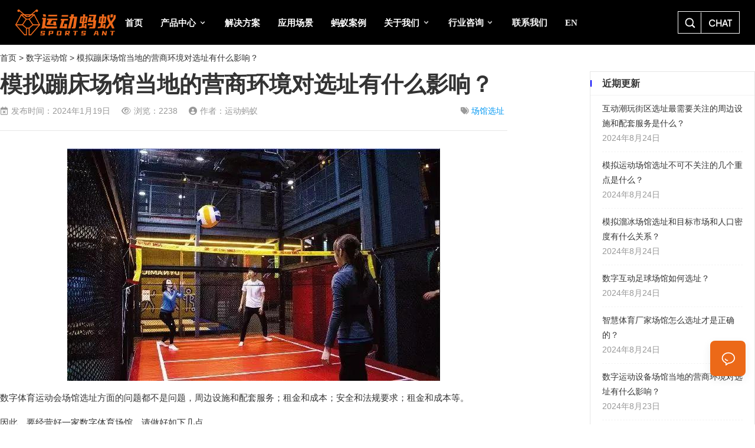

--- FILE ---
content_type: text/html; charset=UTF-8
request_url: https://www.bigants.net/document/10173.html
body_size: 28888
content:
<!DOCTYPE html>
<html dir="ltr" lang="zh-CN" prefix="og: https://ogp.me/ns#">

<head>
  <meta charset="UTF-8">
  <meta http-equiv="X-UA-Compatible" content="IE=edge">
  <meta name="viewport" content="width=device-width, initial-scale=1, shrink-to-fit=no">
  <link rel="icon" href = "https://www.bigants.net/favicon.ico" type = "image/x-icon" />
  <link rel="shortcut icon" href="https://www.bigants.net/favicon.png" type = "image/x-icon" />

  <title>模拟蹦床场馆当地的营商环境对选址有什么影响？ - 蚂蚁数娱（广州）有限公司</title>

		<!-- All in One SEO 4.7.5.1 - aioseo.com -->
		<meta name="description" content="数字体育运动会场馆选址方面的问题都不是问题，周边设施和配套服务；租金和成本；安全和法规要求；租金和成本等。因此" />
		<meta name="robots" content="max-image-preview:large" />
		<link rel="canonical" href="https://www.bigants.net/document/10173.html" />
		<meta name="generator" content="All in One SEO (AIOSEO) 4.7.5.1" />
		<meta property="og:locale" content="zh_CN" />
		<meta property="og:site_name" content="蚂蚁数娱（广州）有限公司 - 运动蚂蚁：带你玩转数字体育" />
		<meta property="og:type" content="article" />
		<meta property="og:title" content="模拟蹦床场馆当地的营商环境对选址有什么影响？ - 蚂蚁数娱（广州）有限公司" />
		<meta property="og:description" content="数字体育运动会场馆选址方面的问题都不是问题，周边设施和配套服务；租金和成本；安全和法规要求；租金和成本等。因此" />
		<meta property="og:url" content="https://www.bigants.net/document/10173.html" />
		<meta property="og:image" content="https://www.bigants.net/wp-content/uploads/2024/12/cropped-蚂蚁LOGO-横.png" />
		<meta property="og:image:secure_url" content="https://www.bigants.net/wp-content/uploads/2024/12/cropped-蚂蚁LOGO-横.png" />
		<meta property="article:published_time" content="2024-01-19T00:12:09+00:00" />
		<meta property="article:modified_time" content="2024-01-19T00:12:09+00:00" />
		<meta name="twitter:card" content="summary_large_image" />
		<meta name="twitter:title" content="模拟蹦床场馆当地的营商环境对选址有什么影响？ - 蚂蚁数娱（广州）有限公司" />
		<meta name="twitter:description" content="数字体育运动会场馆选址方面的问题都不是问题，周边设施和配套服务；租金和成本；安全和法规要求；租金和成本等。因此" />
		<meta name="twitter:image" content="https://www.bigants.net/wp-content/uploads/2024/12/cropped-蚂蚁LOGO-横.png" />
		<script type="application/ld+json" class="aioseo-schema">
			{"@context":"https:\/\/schema.org","@graph":[{"@type":"BreadcrumbList","@id":"https:\/\/www.bigants.net\/document\/10173.html#breadcrumblist","itemListElement":[{"@type":"ListItem","@id":"https:\/\/www.bigants.net\/#listItem","position":1,"name":"\u4e3b\u9801"}]},{"@type":"Organization","@id":"https:\/\/www.bigants.net\/#organization","name":"\u8682\u8681\u6570\u5a31\uff08\u5e7f\u5dde\uff09\u6709\u9650\u516c\u53f8","description":"\u8fd0\u52a8\u8682\u8681\uff1a\u5e26\u4f60\u73a9\u8f6c\u6570\u5b57\u4f53\u80b2","url":"https:\/\/www.bigants.net\/","telephone":"+8618688884135","logo":{"@type":"ImageObject","url":"https:\/\/www.bigants.net\/wp-content\/uploads\/2023\/05\/l.png","@id":"https:\/\/www.bigants.net\/document\/10173.html\/#organizationLogo","width":54,"height":56},"image":{"@id":"https:\/\/www.bigants.net\/document\/10173.html\/#organizationLogo"}},{"@type":"WebPage","@id":"https:\/\/www.bigants.net\/document\/10173.html#webpage","url":"https:\/\/www.bigants.net\/document\/10173.html","name":"\u6a21\u62df\u8e66\u5e8a\u573a\u9986\u5f53\u5730\u7684\u8425\u5546\u73af\u5883\u5bf9\u9009\u5740\u6709\u4ec0\u4e48\u5f71\u54cd\uff1f - \u8682\u8681\u6570\u5a31\uff08\u5e7f\u5dde\uff09\u6709\u9650\u516c\u53f8","description":"\u6570\u5b57\u4f53\u80b2\u8fd0\u52a8\u4f1a\u573a\u9986\u9009\u5740\u65b9\u9762\u7684\u95ee\u9898\u90fd\u4e0d\u662f\u95ee\u9898\uff0c\u5468\u8fb9\u8bbe\u65bd\u548c\u914d\u5957\u670d\u52a1\uff1b\u79df\u91d1\u548c\u6210\u672c\uff1b\u5b89\u5168\u548c\u6cd5\u89c4\u8981\u6c42\uff1b\u79df\u91d1\u548c\u6210\u672c\u7b49\u3002\u56e0\u6b64","inLanguage":"zh-CN","isPartOf":{"@id":"https:\/\/www.bigants.net\/#website"},"breadcrumb":{"@id":"https:\/\/www.bigants.net\/document\/10173.html#breadcrumblist"},"image":{"@type":"ImageObject","url":"https:\/\/www.bigants.net\/uploads\/2023\/sz\/sz(109).jpg","@id":"https:\/\/www.bigants.net\/document\/10173.html\/#mainImage"},"primaryImageOfPage":{"@id":"https:\/\/www.bigants.net\/document\/10173.html#mainImage"},"datePublished":"2024-01-19T08:12:09+08:00","dateModified":"2024-01-19T08:12:09+08:00"},{"@type":"WebSite","@id":"https:\/\/www.bigants.net\/#website","url":"https:\/\/www.bigants.net\/","name":"\u8682\u8681\u6570\u5a31\uff08\u5e7f\u5dde\uff09\u6709\u9650\u516c\u53f8","description":"\u8fd0\u52a8\u8682\u8681\uff1a\u5e26\u4f60\u73a9\u8f6c\u6570\u5b57\u4f53\u80b2","inLanguage":"zh-CN","publisher":{"@id":"https:\/\/www.bigants.net\/#organization"}}]}
		</script>
		<!-- All in One SEO -->

<link rel='dns-prefetch' href='//www.bigants.net' />
<style id='wp-img-auto-sizes-contain-inline-css'>
img:is([sizes=auto i],[sizes^="auto," i]){contain-intrinsic-size:3000px 1500px}
/*# sourceURL=wp-img-auto-sizes-contain-inline-css */
</style>
<style id='wp-block-library-inline-css'>
:root{--wp-block-synced-color:#7a00df;--wp-block-synced-color--rgb:122,0,223;--wp-bound-block-color:var(--wp-block-synced-color);--wp-editor-canvas-background:#ddd;--wp-admin-theme-color:#007cba;--wp-admin-theme-color--rgb:0,124,186;--wp-admin-theme-color-darker-10:#006ba1;--wp-admin-theme-color-darker-10--rgb:0,107,160.5;--wp-admin-theme-color-darker-20:#005a87;--wp-admin-theme-color-darker-20--rgb:0,90,135;--wp-admin-border-width-focus:2px}@media (min-resolution:192dpi){:root{--wp-admin-border-width-focus:1.5px}}.wp-element-button{cursor:pointer}:root .has-very-light-gray-background-color{background-color:#eee}:root .has-very-dark-gray-background-color{background-color:#313131}:root .has-very-light-gray-color{color:#eee}:root .has-very-dark-gray-color{color:#313131}:root .has-vivid-green-cyan-to-vivid-cyan-blue-gradient-background{background:linear-gradient(135deg,#00d084,#0693e3)}:root .has-purple-crush-gradient-background{background:linear-gradient(135deg,#34e2e4,#4721fb 50%,#ab1dfe)}:root .has-hazy-dawn-gradient-background{background:linear-gradient(135deg,#faaca8,#dad0ec)}:root .has-subdued-olive-gradient-background{background:linear-gradient(135deg,#fafae1,#67a671)}:root .has-atomic-cream-gradient-background{background:linear-gradient(135deg,#fdd79a,#004a59)}:root .has-nightshade-gradient-background{background:linear-gradient(135deg,#330968,#31cdcf)}:root .has-midnight-gradient-background{background:linear-gradient(135deg,#020381,#2874fc)}:root{--wp--preset--font-size--normal:16px;--wp--preset--font-size--huge:42px}.has-regular-font-size{font-size:1em}.has-larger-font-size{font-size:2.625em}.has-normal-font-size{font-size:var(--wp--preset--font-size--normal)}.has-huge-font-size{font-size:var(--wp--preset--font-size--huge)}.has-text-align-center{text-align:center}.has-text-align-left{text-align:left}.has-text-align-right{text-align:right}.has-fit-text{white-space:nowrap!important}#end-resizable-editor-section{display:none}.aligncenter{clear:both}.items-justified-left{justify-content:flex-start}.items-justified-center{justify-content:center}.items-justified-right{justify-content:flex-end}.items-justified-space-between{justify-content:space-between}.screen-reader-text{border:0;clip-path:inset(50%);height:1px;margin:-1px;overflow:hidden;padding:0;position:absolute;width:1px;word-wrap:normal!important}.screen-reader-text:focus{background-color:#ddd;clip-path:none;color:#444;display:block;font-size:1em;height:auto;left:5px;line-height:normal;padding:15px 23px 14px;text-decoration:none;top:5px;width:auto;z-index:100000}html :where(.has-border-color){border-style:solid}html :where([style*=border-top-color]){border-top-style:solid}html :where([style*=border-right-color]){border-right-style:solid}html :where([style*=border-bottom-color]){border-bottom-style:solid}html :where([style*=border-left-color]){border-left-style:solid}html :where([style*=border-width]){border-style:solid}html :where([style*=border-top-width]){border-top-style:solid}html :where([style*=border-right-width]){border-right-style:solid}html :where([style*=border-bottom-width]){border-bottom-style:solid}html :where([style*=border-left-width]){border-left-style:solid}html :where(img[class*=wp-image-]){height:auto;max-width:100%}:where(figure){margin:0 0 1em}html :where(.is-position-sticky){--wp-admin--admin-bar--position-offset:var(--wp-admin--admin-bar--height,0px)}@media screen and (max-width:600px){html :where(.is-position-sticky){--wp-admin--admin-bar--position-offset:0px}}

/*# sourceURL=wp-block-library-inline-css */
</style>
<style id='classic-theme-styles-inline-css'>
/*! This file is auto-generated */
.wp-block-button__link{color:#fff;background-color:#32373c;border-radius:9999px;box-shadow:none;text-decoration:none;padding:calc(.667em + 2px) calc(1.333em + 2px);font-size:1.125em}.wp-block-file__button{background:#32373c;color:#fff;text-decoration:none}
/*# sourceURL=/wp-includes/css/classic-themes.min.css */
</style>
<link rel='stylesheet' id='hengyou-bootstrap-style-css' href='https://www.bigants.net/wp-content/themes/mayi24/assets/css/bootstrap.min.css?ver=3.2.25' media='all' />
<link rel='stylesheet' id='hengyou-main-style-css' href='https://www.bigants.net/wp-content/themes/mayi24/assets/app.css?ver=3.2.25' media='all' />
<link rel='stylesheet' id='cs-css' href='https://www.bigants.net/wp-content/plugins/cornerstone/assets/css/site/cs.7.5.10.css?ver=7.5.10' media='all' />
<style id='cs-inline-css'>
@media (min-width:1200px){.x-hide-xl{display:none !important;}}@media (min-width:979px) and (max-width:1199px){.x-hide-lg{display:none !important;}}@media (min-width:767px) and (max-width:978px){.x-hide-md{display:none !important;}}@media (min-width:480px) and (max-width:766px){.x-hide-sm{display:none !important;}}@media (max-width:479px){.x-hide-xs{display:none !important;}} :root{--x-container-width:calc(100% - 2rem);--x-container-max-width:100%;--x-a-color:#0073e6;--x-a-text-decoration:none solid auto #0073e6;--x-a-text-underline-offset:0.085em;--x-a-int-color:rgba(0,115,230,0.88);--x-a-int-text-decoration-color:rgba(0,115,230,0.88);--x-root-color:#000000;--x-root-font-family:"Helvetica Neue",Helvetica,Arial,sans-serif;--x-root-font-size:18px;--x-root-font-style:normal;--x-root-font-weight:400;--x-root-letter-spacing:0em;--x-root-line-height:1.6;--x-h1-color:#000000;--x-h1-font-family:inherit;--x-h1-font-size:3.815em;--x-h1-font-style:inherit;--x-h1-font-weight:inherit;--x-h1-letter-spacing:inherit;--x-h1-line-height:1.115;--x-h1-text-transform:inherit;--x-h2-color:#000000;--x-h2-font-family:inherit;--x-h2-font-size:3.052em;--x-h2-font-style:inherit;--x-h2-font-weight:inherit;--x-h2-letter-spacing:inherit;--x-h2-line-height:1.125;--x-h2-text-transform:inherit;--x-h3-color:#000000;--x-h3-font-family:inherit;--x-h3-font-size:2.441em;--x-h3-font-style:inherit;--x-h3-font-weight:inherit;--x-h3-letter-spacing:inherit;--x-h3-line-height:1.15;--x-h3-text-transform:inherit;--x-h4-color:#000000;--x-h4-font-family:inherit;--x-h4-font-size:1.953em;--x-h4-font-style:inherit;--x-h4-font-weight:inherit;--x-h4-letter-spacing:inherit;--x-h4-line-height:1.2;--x-h4-text-transform:inherit;--x-h5-color:#000000;--x-h5-font-family:inherit;--x-h5-font-size:1.563em;--x-h5-font-style:inherit;--x-h5-font-weight:inherit;--x-h5-letter-spacing:inherit;--x-h5-line-height:1.25;--x-h5-text-transform:inherit;--x-h6-color:#000000;--x-h6-font-family:inherit;--x-h6-font-size:1.25em;--x-h6-font-style:inherit;--x-h6-font-weight:inherit;--x-h6-letter-spacing:inherit;--x-h6-line-height:1.265;--x-h6-text-transform:inherit;--x-label-color:#000000;--x-label-font-family:inherit;--x-label-font-size:0.8em;--x-label-font-style:inherit;--x-label-font-weight:bold;--x-label-letter-spacing:inherit;--x-label-line-height:1.285;--x-label-text-transform:inherit;--x-input-font-family:inherit;--x-input-font-weight:;--x-input-box-shadow:;--x-input-int-box-shadow:;--x-select-indicator-image:url("data:image/svg+xml,%3Csvg xmlns='http://www.w3.org/2000/svg' viewBox='0 0 16 16'%3E%3Ctitle%3Eselect-84%3C/title%3E%3Cg fill=''%3E%3Cpath d='M7.4,1.2l-5,4l1.2,1.6L8,3.3l4.4,3.5l1.2-1.6l-5-4C8.3,0.9,7.7,0.9,7.4,1.2z'%3E%3C/path%3E %3Cpath d='M8,12.7L3.6,9.2l-1.2,1.6l5,4C7.6,14.9,7.8,15,8,15s0.4-0.1,0.6-0.2l5-4l-1.2-1.6L8,12.7z'%3E%3C/path%3E%3C/g%3E%3C/svg%3E");--x-select-indicator-hover-image:url("data:image/svg+xml,%3Csvg xmlns='http://www.w3.org/2000/svg' viewBox='0 0 16 16'%3E%3Ctitle%3Eselect-84%3C/title%3E%3Cg fill=''%3E%3Cpath d='M7.4,1.2l-5,4l1.2,1.6L8,3.3l4.4,3.5l1.2-1.6l-5-4C8.3,0.9,7.7,0.9,7.4,1.2z'%3E%3C/path%3E %3Cpath d='M8,12.7L3.6,9.2l-1.2,1.6l5,4C7.6,14.9,7.8,15,8,15s0.4-0.1,0.6-0.2l5-4l-1.2-1.6L8,12.7z'%3E%3C/path%3E%3C/g%3E%3C/svg%3E");--x-select-indicator-focus-image:url("data:image/svg+xml,%3Csvg xmlns='http://www.w3.org/2000/svg' viewBox='0 0 16 16'%3E%3Ctitle%3Eselect-84%3C/title%3E%3Cg fill=''%3E%3Cpath d='M7.4,1.2l-5,4l1.2,1.6L8,3.3l4.4,3.5l1.2-1.6l-5-4C8.3,0.9,7.7,0.9,7.4,1.2z'%3E%3C/path%3E %3Cpath d='M8,12.7L3.6,9.2l-1.2,1.6l5,4C7.6,14.9,7.8,15,8,15s0.4-0.1,0.6-0.2l5-4l-1.2-1.6L8,12.7z'%3E%3C/path%3E%3C/g%3E%3C/svg%3E");--x-date-indicator-image:url("data:image/svg+xml,%3Csvg xmlns='http://www.w3.org/2000/svg' viewBox='0 0 16 16'%3E%3Ctitle%3Eevent-confirm%3C/title%3E%3Cg fill=''%3E%3Cpath d='M11,16a1,1,0,0,1-.707-.293l-2-2,1.414-1.414L11,13.586l3.293-3.293,1.414,1.414-4,4A1,1,0,0,1,11,16Z'%3E%3C/path%3E %3Cpath d='M7,14H2V5H14V9h2V3a1,1,0,0,0-1-1H13V0H11V2H9V0H7V2H5V0H3V2H1A1,1,0,0,0,0,3V15a1,1,0,0,0,1,1H7Z'%3E%3C/path%3E%3C/g%3E%3C/svg%3E");--x-date-indicator-hover-image:url("data:image/svg+xml,%3Csvg xmlns='http://www.w3.org/2000/svg' viewBox='0 0 16 16'%3E%3Ctitle%3Eevent-confirm%3C/title%3E%3Cg fill=''%3E%3Cpath d='M11,16a1,1,0,0,1-.707-.293l-2-2,1.414-1.414L11,13.586l3.293-3.293,1.414,1.414-4,4A1,1,0,0,1,11,16Z'%3E%3C/path%3E %3Cpath d='M7,14H2V5H14V9h2V3a1,1,0,0,0-1-1H13V0H11V2H9V0H7V2H5V0H3V2H1A1,1,0,0,0,0,3V15a1,1,0,0,0,1,1H7Z'%3E%3C/path%3E%3C/g%3E%3C/svg%3E");--x-date-indicator-focus-image:url("data:image/svg+xml,%3Csvg xmlns='http://www.w3.org/2000/svg' viewBox='0 0 16 16'%3E%3Ctitle%3Eevent-confirm%3C/title%3E%3Cg fill=''%3E%3Cpath d='M11,16a1,1,0,0,1-.707-.293l-2-2,1.414-1.414L11,13.586l3.293-3.293,1.414,1.414-4,4A1,1,0,0,1,11,16Z'%3E%3C/path%3E %3Cpath d='M7,14H2V5H14V9h2V3a1,1,0,0,0-1-1H13V0H11V2H9V0H7V2H5V0H3V2H1A1,1,0,0,0,0,3V15a1,1,0,0,0,1,1H7Z'%3E%3C/path%3E%3C/g%3E%3C/svg%3E");--x-time-indicator-image:url("data:image/svg+xml,%3Csvg xmlns='http://www.w3.org/2000/svg' viewBox='0 0 16 16'%3E%3Ctitle%3Ewatch-2%3C/title%3E%3Cg fill=''%3E%3Cpath d='M14,8c0-1.8-0.8-3.4-2-4.5V1c0-0.6-0.4-1-1-1H5C4.4,0,4,0.4,4,1v2.5C2.8,4.6,2,6.2,2,8s0.8,3.4,2,4.5V15 c0,0.6,0.4,1,1,1h6c0.6,0,1-0.4,1-1v-2.5C13.2,11.4,14,9.8,14,8z M8,12c-2.2,0-4-1.8-4-4s1.8-4,4-4s4,1.8,4,4S10.2,12,8,12z'%3E%3C/path%3E%3C/g%3E%3C/svg%3E");--x-time-indicator-hover-image:url("data:image/svg+xml,%3Csvg xmlns='http://www.w3.org/2000/svg' viewBox='0 0 16 16'%3E%3Ctitle%3Ewatch-2%3C/title%3E%3Cg fill=''%3E%3Cpath d='M14,8c0-1.8-0.8-3.4-2-4.5V1c0-0.6-0.4-1-1-1H5C4.4,0,4,0.4,4,1v2.5C2.8,4.6,2,6.2,2,8s0.8,3.4,2,4.5V15 c0,0.6,0.4,1,1,1h6c0.6,0,1-0.4,1-1v-2.5C13.2,11.4,14,9.8,14,8z M8,12c-2.2,0-4-1.8-4-4s1.8-4,4-4s4,1.8,4,4S10.2,12,8,12z'%3E%3C/path%3E%3C/g%3E%3C/svg%3E");--x-time-indicator-focus-image:url("data:image/svg+xml,%3Csvg xmlns='http://www.w3.org/2000/svg' viewBox='0 0 16 16'%3E%3Ctitle%3Ewatch-2%3C/title%3E%3Cg fill=''%3E%3Cpath d='M14,8c0-1.8-0.8-3.4-2-4.5V1c0-0.6-0.4-1-1-1H5C4.4,0,4,0.4,4,1v2.5C2.8,4.6,2,6.2,2,8s0.8,3.4,2,4.5V15 c0,0.6,0.4,1,1,1h6c0.6,0,1-0.4,1-1v-2.5C13.2,11.4,14,9.8,14,8z M8,12c-2.2,0-4-1.8-4-4s1.8-4,4-4s4,1.8,4,4S10.2,12,8,12z'%3E%3C/path%3E%3C/g%3E%3C/svg%3E");--x-search-indicator-image:url("data:image/svg+xml,%3Csvg xmlns='http://www.w3.org/2000/svg' viewBox='0 0 16 16'%3E%3Ctitle%3Ee-remove%3C/title%3E%3Cg fill=''%3E%3Cpath d='M14.7,1.3c-0.4-0.4-1-0.4-1.4,0L8,6.6L2.7,1.3c-0.4-0.4-1-0.4-1.4,0s-0.4,1,0,1.4L6.6,8l-5.3,5.3 c-0.4,0.4-0.4,1,0,1.4C1.5,14.9,1.7,15,2,15s0.5-0.1,0.7-0.3L8,9.4l5.3,5.3c0.2,0.2,0.5,0.3,0.7,0.3s0.5-0.1,0.7-0.3 c0.4-0.4,0.4-1,0-1.4L9.4,8l5.3-5.3C15.1,2.3,15.1,1.7,14.7,1.3z'%3E%3C/path%3E%3C/g%3E%3C/svg%3E");--x-search-indicator-hover-image:url("data:image/svg+xml,%3Csvg xmlns='http://www.w3.org/2000/svg' viewBox='0 0 16 16'%3E%3Ctitle%3Ee-remove%3C/title%3E%3Cg fill=''%3E%3Cpath d='M14.7,1.3c-0.4-0.4-1-0.4-1.4,0L8,6.6L2.7,1.3c-0.4-0.4-1-0.4-1.4,0s-0.4,1,0,1.4L6.6,8l-5.3,5.3 c-0.4,0.4-0.4,1,0,1.4C1.5,14.9,1.7,15,2,15s0.5-0.1,0.7-0.3L8,9.4l5.3,5.3c0.2,0.2,0.5,0.3,0.7,0.3s0.5-0.1,0.7-0.3 c0.4-0.4,0.4-1,0-1.4L9.4,8l5.3-5.3C15.1,2.3,15.1,1.7,14.7,1.3z'%3E%3C/path%3E%3C/g%3E%3C/svg%3E");--x-search-indicator-focus-image:url("data:image/svg+xml,%3Csvg xmlns='http://www.w3.org/2000/svg' viewBox='0 0 16 16'%3E%3Ctitle%3Ee-remove%3C/title%3E%3Cg fill=''%3E%3Cpath d='M14.7,1.3c-0.4-0.4-1-0.4-1.4,0L8,6.6L2.7,1.3c-0.4-0.4-1-0.4-1.4,0s-0.4,1,0,1.4L6.6,8l-5.3,5.3 c-0.4,0.4-0.4,1,0,1.4C1.5,14.9,1.7,15,2,15s0.5-0.1,0.7-0.3L8,9.4l5.3,5.3c0.2,0.2,0.5,0.3,0.7,0.3s0.5-0.1,0.7-0.3 c0.4-0.4,0.4-1,0-1.4L9.4,8l5.3-5.3C15.1,2.3,15.1,1.7,14.7,1.3z'%3E%3C/path%3E%3C/g%3E%3C/svg%3E");--x-number-indicator-image:url("data:image/svg+xml,%3Csvg xmlns='http://www.w3.org/2000/svg' viewBox='0 0 16 16'%3E%3Ctitle%3Eselect-83%3C/title%3E%3Cg%3E%3Cpolygon fill='' points='2,6 14,6 8,0 '%3E%3C/polygon%3E %3Cpolygon fill='' points='8,16 14,10 2,10 '%3E%3C/polygon%3E%3C/g%3E%3C/svg%3E");--x-number-indicator-hover-image:url("data:image/svg+xml,%3Csvg xmlns='http://www.w3.org/2000/svg' viewBox='0 0 16 16'%3E%3Ctitle%3Eselect-83%3C/title%3E%3Cg%3E%3Cpolygon fill='' points='2,6 14,6 8,0 '%3E%3C/polygon%3E %3Cpolygon fill='' points='8,16 14,10 2,10 '%3E%3C/polygon%3E%3C/g%3E%3C/svg%3E");--x-number-indicator-focus-image:url("data:image/svg+xml,%3Csvg xmlns='http://www.w3.org/2000/svg' viewBox='0 0 16 16'%3E%3Ctitle%3Eselect-83%3C/title%3E%3Cg%3E%3Cpolygon fill='' points='2,6 14,6 8,0 '%3E%3C/polygon%3E %3Cpolygon fill='' points='8,16 14,10 2,10 '%3E%3C/polygon%3E%3C/g%3E%3C/svg%3E");--x-radio-marker:url("data:image/svg+xml,%3Csvg xmlns='http://www.w3.org/2000/svg' viewBox='0 0 16 16'%3E%3Ctitle%3Eshape-oval%3C/title%3E%3Cg fill=''%3E%3Ccircle cx='8' cy='8' r='8'%3E%3C/circle%3E%3C/g%3E%3C/svg%3E");--x-checkbox-marker:url("data:image/svg+xml,%3Csvg xmlns='http://www.w3.org/2000/svg' viewBox='0 0 16 16'%3E%3Ctitle%3Eo-check%3C/title%3E%3Cg fill=''%3E%3Cpolygon points='5.6,8.4 1.6,6 0,7.6 5.6,14 16,3.6 14.4,2 '%3E%3C/polygon%3E%3C/g%3E%3C/svg%3E");--x-rc-box-shadow:;--x-rc-int-box-shadow:;--x-rc-checked-box-shadow:;--x-submit-font-weight:;--x-submit-box-shadow:;--x-submit-int-box-shadow:;}:root .x-container.max{max-width:var(--x-container-max-width);}:root .x-container.width{width:var(--x-container-width);}.bg .mejs-container,.x-video .mejs-container{position:unset !important;} @font-face{font-family:'FontAwesomePro';font-style:normal;font-weight:900;font-display:block;src:url('https://www.bigants.net/wp-content/plugins/cornerstone/assets/fonts/fa-solid-900.woff2?ver=6.5.2') format('woff2'),url('https://www.bigants.net/wp-content/plugins/cornerstone/assets/fonts/fa-solid-900.ttf?ver=6.5.2') format('truetype');}[data-x-fa-pro-icon]{font-family:"FontAwesomePro" !important;}[data-x-fa-pro-icon]:before{content:attr(data-x-fa-pro-icon);}[data-x-icon],[data-x-icon-o],[data-x-icon-l],[data-x-icon-s],[data-x-icon-b],[data-x-icon-sr],[data-x-icon-ss],[data-x-icon-sl],[data-x-fa-pro-icon],[class*="cs-fa-"]{display:inline-flex;font-style:normal;font-weight:400;text-decoration:inherit;text-rendering:auto;-webkit-font-smoothing:antialiased;-moz-osx-font-smoothing:grayscale;}[data-x-icon].left,[data-x-icon-o].left,[data-x-icon-l].left,[data-x-icon-s].left,[data-x-icon-b].left,[data-x-icon-sr].left,[data-x-icon-ss].left,[data-x-icon-sl].left,[data-x-fa-pro-icon].left,[class*="cs-fa-"].left{margin-right:0.5em;}[data-x-icon].right,[data-x-icon-o].right,[data-x-icon-l].right,[data-x-icon-s].right,[data-x-icon-b].right,[data-x-icon-sr].right,[data-x-icon-ss].right,[data-x-icon-sl].right,[data-x-fa-pro-icon].right,[class*="cs-fa-"].right{margin-left:0.5em;}[data-x-icon]:before,[data-x-icon-o]:before,[data-x-icon-l]:before,[data-x-icon-s]:before,[data-x-icon-b]:before,[data-x-icon-sr]:before,[data-x-icon-ss]:before,[data-x-icon-sl]:before,[data-x-fa-pro-icon]:before,[class*="cs-fa-"]:before{line-height:1;}@font-face{font-family:'FontAwesome';font-style:normal;font-weight:900;font-display:block;src:url('https://www.bigants.net/wp-content/plugins/cornerstone/assets/fonts/fa-solid-900.woff2?ver=6.5.2') format('woff2'),url('https://www.bigants.net/wp-content/plugins/cornerstone/assets/fonts/fa-solid-900.ttf?ver=6.5.2') format('truetype');}[data-x-icon],[data-x-icon-s],[data-x-icon][class*="cs-fa-"]{font-family:"FontAwesome" !important;font-weight:900;}[data-x-icon]:before,[data-x-icon][class*="cs-fa-"]:before{content:attr(data-x-icon);}[data-x-icon-s]:before{content:attr(data-x-icon-s);}@font-face{font-family:'FontAwesomeRegular';font-style:normal;font-weight:400;font-display:block;src:url('https://www.bigants.net/wp-content/plugins/cornerstone/assets/fonts/fa-regular-400.woff2?ver=6.5.2') format('woff2'),url('https://www.bigants.net/wp-content/plugins/cornerstone/assets/fonts/fa-regular-400.ttf?ver=6.5.2') format('truetype');}@font-face{font-family:'FontAwesomePro';font-style:normal;font-weight:400;font-display:block;src:url('https://www.bigants.net/wp-content/plugins/cornerstone/assets/fonts/fa-regular-400.woff2?ver=6.5.2') format('woff2'),url('https://www.bigants.net/wp-content/plugins/cornerstone/assets/fonts/fa-regular-400.ttf?ver=6.5.2') format('truetype');}[data-x-icon-o]{font-family:"FontAwesomeRegular" !important;}[data-x-icon-o]:before{content:attr(data-x-icon-o);}@font-face{font-family:'FontAwesomeLight';font-style:normal;font-weight:300;font-display:block;src:url('https://www.bigants.net/wp-content/plugins/cornerstone/assets/fonts/fa-light-300.woff2?ver=6.5.2') format('woff2'),url('https://www.bigants.net/wp-content/plugins/cornerstone/assets/fonts/fa-light-300.ttf?ver=6.5.2') format('truetype');}@font-face{font-family:'FontAwesomePro';font-style:normal;font-weight:300;font-display:block;src:url('https://www.bigants.net/wp-content/plugins/cornerstone/assets/fonts/fa-light-300.woff2?ver=6.5.2') format('woff2'),url('https://www.bigants.net/wp-content/plugins/cornerstone/assets/fonts/fa-light-300.ttf?ver=6.5.2') format('truetype');}[data-x-icon-l]{font-family:"FontAwesomeLight" !important;font-weight:300;}[data-x-icon-l]:before{content:attr(data-x-icon-l);}#cs-content > div.x-section{overflow-x:hidden;overflow-y:hidden;}
/*# sourceURL=cs-inline-css */
</style>
<script src="https://www.bigants.net/wp-includes/js/jquery/jquery.min.js?ver=3.7.1" id="jquery-core-js"></script>
<script src="https://www.bigants.net/wp-includes/js/jquery/jquery-migrate.min.js?ver=3.4.1" id="jquery-migrate-js"></script>
<script src="https://www.bigants.net/wp-content/themes/mayi24/assets/js/fake.js?ver=3.2.25" id="hengyou-jquery-js"></script>
<script id="hengyou-jquery-js-after">
const HOME_URL="https://www.bigants.net/";
const THEME_URL="https://www.bigants.net/wp-content/themes/mayi24";
//# sourceURL=hengyou-jquery-js-after
</script>
<!-- FIFU: meta tags for featured image (begin) -->
<meta property="og:image" content="https://www.bigants.net/uploads/2023/sz/sz(109).jpg" />
<!-- FIFU: meta tags for featured image (end) --><meta name="twitter:image" content="https://www.bigants.net/uploads/2023/sz/sz(109).jpg" /><link rel="icon" href="https://www.bigants.net/wp-content/uploads/2023/05/l.png" sizes="32x32" />
<link rel="icon" href="https://www.bigants.net/wp-content/uploads/2023/05/l.png" sizes="192x192" />
<link rel="apple-touch-icon" href="https://www.bigants.net/wp-content/uploads/2023/05/l.png" />
<meta name="msapplication-TileImage" content="https://www.bigants.net/wp-content/uploads/2023/05/l.png" />
  <link rel="stylesheet" href="https://www.bigants.net/wp-content/themes/mayi24/assets/custom.css?0706" />

  <script>
    var config = {
      homeUrl: HOME_URL,
      //mUrl: '',
      copyCode: 0,
      isVisitor: 1
    };

    globalThis.env = { API: location.host }
    window.lighthouse = false

  </script>
  <script>
    (function(){
    var el = document.createElement("script");
    el.src = "https://lf1-cdn-tos.bytegoofy.com/goofy/ttzz/push.js?bee42657bd2c174164074e5330754b6a674ea2579cd324139b84470e5b365a7130632485602430134f60bc55ca391050b680e2741bf7233a8f1da9902314a3fa";
    el.id = "ttzz";
    var s = document.getElementsByTagName("script")[0];
    s.parentNode.insertBefore(el, s);
    })(window)
  </script>
  <style id='tcopreviewcss'>
    .tco-preview #nav-a022RimyAp .__nav-outer{
      left:unset;
      right:0;
    }
  </style>
</head>

<body class="wp-singular document-template-default single single-document postid-10173 wp-custom-logo wp-embed-responsive wp-theme-mayi24 light scroll-up cornerstone-v7_5_10">
    <!-- 导航栏、搜索 -->
  
    
  <header name="header" data-wow-duration="1000ms" class="__element __block __block--header">
    <section id="module-RMn1UMpgAV" style="" name="header" data-wow-duration="1000ms" class="__element __module">
      <div class="__module-inner">
        <div id="grid-TTssM5RBFi" style="" name="" data-wow-duration="1000ms"
          class="__element __grid __grid--welt_left __grid--welt_right">
          <div id="grid-TTssM5RBFi-inner" class="__grid-inner row row-cols-auto row-cols-md-auto row-cols-xl-auto">
            <div id="cell-H4d7aF6kGO" style="" name="" data-wow-duration="1000ms" class="__element __cell col">
              <div id="cell-H4d7aF6kGO-inner" class="__cell-inner">
                <div id="div-eVFQFBC9J7" style="" name="" data-wow-duration="1000ms" class="__element __div">
                  <div id="div-dAk7iQkxZ0" style="" name="" data-wow-duration="1000ms" class="__element __div">
                    <div id="image-fb6FtnrReO" style="--height:60px;--width:100%;" name="" data-wow-duration="1000ms"
                      class="__element __image __image--height __image--4 __image--">
                      <div class="__image-inner">
                        <img width="300" height="77" loading="lazy" class="__image-img" alt="SPORTS ANT"
                          src="https://www.bigants.net//wp-content/uploads/theme24/img/a64fd6e3cbacfca82e7b3cfe7f943f3d.svg"
                          title="SPORTS-ANT">
                        <a class="__image-a" href="/" rel="nofollow" target="">SPORTS-ANT</a>
                      </div>
                    </div>
                  </div>
                  <div id="div-yOiT1kRYCA" style="" name="" data-wow-duration="1000ms" class="__element __div">
                    <div id="nav-a022RimyAp" style="--group-width:auto;--group-height:auto;--group-cols:2;" name=""
                      data-wow-duration="1000ms" class="__element __nav hidden-phone hidden-pad __nav--right">
                      <nav class="__nav-inner" swiper={&#34;props&#34;:{&#34;id&#34;:&#34;nav-a022RimyAp&#34;},&#34;cols_df&#34;:&#34;auto&#34;,&#34;cols_md&#34;:&#34;auto&#34;,&#34;cols_xl&#34;:&#34;auto&#34;,&#34;enable&#34;:true,&#34;speed&#34;:1000,&#34;spaceBetween&#34;:0,&#34;slidesPerView&#34;:&#34;auto&#34;,&#34;slidesPerGroup&#34;:1,&#34;slidesPerColumn&#34;:1,&#34;grabCursor&#34;:false,&#34;centeredSlides&#34;:false,&#34;centeredSlidesBounds&#34;:false,&#34;rewind&#34;:false,&#34;loop&#34;:false,&#34;reverseDirection&#34;:false,&#34;direction&#34;:&#34;horizontal&#34;,&#34;autoHeight&#34;:false,&#34;delay&#34;:3000,&#34;autoplay&#34;:false,&#34;subWidth&#34;:&#34;50%&#34;,&#34;subGap&#34;:&#34;5px&#34;,&#34;subScale&#34;:&#34;0.2&#34;,&#34;breakpoints&#34;:{&#34;768&#34;:{&#34;spaceBetween&#34;:0,&#34;slidesPerView&#34;:&#34;auto&#34;,&#34;slidesPerGroup&#34;:1,&#34;slidesPerColumn&#34;:1},&#34;1200&#34;:{&#34;spaceBetween&#34;:0,&#34;slidesPerView&#34;:&#34;auto&#34;,&#34;slidesPerGroup&#34;:1,&#34;slidesPerColumn&#34;:1}},&#34;navigation&#34;:false,&#34;pagination&#34;:false,&#34;paginationWidth&#34;:&#34;&#34;,&#34;paginationHeight&#34;:&#34;&#34;,&#34;paginationRadius&#34;:&#34;&#34;,&#34;subSwiper&#34;:null,&#34;pagination_item_style&#34;:{&#34;df&#34;:{},&#34;md&#34;:{},&#34;xl&#34;:{},&#34;dark&#34;:{},&#34;light&#34;:{}},&#34;pagination_item__active_style&#34;:{&#34;df&#34;:{},&#34;md&#34;:{},&#34;xl&#34;:{},&#34;dark&#34;:{},&#34;light&#34;:{}},&#34;navigation_item_style&#34;:{&#34;df&#34;:{},&#34;md&#34;:{},&#34;xl&#34;:{},&#34;dark&#34;:{},&#34;light&#34;:{}},&#34;navigation_item__disabled_style&#34;:{&#34;df&#34;:{},&#34;md&#34;:{},&#34;xl&#34;:{},&#34;dark&#34;:{},&#34;light&#34;:{}}}>
		<div data-id="35" class="menu-item-home __nav-item __nav-item--0 __nav-item--nav" data-pid=""><a class="__nav-item_link" href="https://www.bigants.net/"><div class="__nav-item_text">
                                <div class="__nav-item_title">
                                  <span title="首页">首页</span>
                              </div>
                            </div></a></div>
<div data-id="40" class="menu-item-has-children __nav-item __nav-item--0 __nav-item--nav" data-pid=""><a class="__nav-item_link" href="https://www.bigants.net/category/product"><div class="__nav-item_text">
                                <div class="__nav-item_title">
                                  <span title="产品中心">产品中心</span>
                              </div>
                            </div><svg class="__nav-item_arrow" viewBox="0 0 24 24">
														<path d="M10 6 8.59 7.41 13.17 12l-4.58 4.59L10 18l6-6z" />
													</svg></a></div>
<div data-id="13907" class="__nav-item __nav-item--0 __nav-item--nav" data-pid=""><a class="__nav-item_link" href="https://www.bigants.net/solutions"><div class="__nav-item_text">
                                <div class="__nav-item_title">
                                  <span title="解决方案">解决方案</span>
                              </div>
                            </div></a></div>
<div data-id="13909" class="__nav-item __nav-item--0 __nav-item--nav" data-pid=""><a class="__nav-item_link" href="https://www.bigants.net/applications"><div class="__nav-item_text">
                                <div class="__nav-item_title">
                                  <span title="应用场景">应用场景</span>
                              </div>
                            </div></a></div>
<div data-id="41" class="__nav-item __nav-item--0 __nav-item--nav" data-pid=""><a class="__nav-item_link" href="https://www.bigants.net/category/case"><div class="__nav-item_text">
                                <div class="__nav-item_title">
                                  <span title="蚂蚁案例">蚂蚁案例</span>
                              </div>
                            </div></a></div>
<div data-id="13911" class="menu-item-has-children __nav-item __nav-item--0 __nav-item--nav" data-pid=""><a class="__nav-item_link" href="https://www.bigants.net/about"><div class="__nav-item_text">
                                <div class="__nav-item_title">
                                  <span title="关于我们">关于我们</span>
                              </div>
                            </div><svg class="__nav-item_arrow" viewBox="0 0 24 24">
														<path d="M10 6 8.59 7.41 13.17 12l-4.58 4.59L10 18l6-6z" />
													</svg></a></div>
<div data-id="8948" class="menu-item-has-children __nav-item __nav-item--0 __nav-item--nav" data-pid=""><a class="__nav-item_link" href="https://www.bigants.net/category/news"><div class="__nav-item_text">
                                <div class="__nav-item_title">
                                  <span title="行业咨询">行业咨询</span>
                              </div>
                            </div><svg class="__nav-item_arrow" viewBox="0 0 24 24">
														<path d="M10 6 8.59 7.41 13.17 12l-4.58 4.59L10 18l6-6z" />
													</svg></a></div>
<div data-id="38" class="__nav-item __nav-item--0 __nav-item--nav" data-pid=""><a class="__nav-item_link" href="https://www.bigants.net/contact"><div class="__nav-item_text">
                                <div class="__nav-item_title">
                                  <span title="联系我们">联系我们</span>
                              </div>
                            </div></a></div>
<div data-id="14701" class="__nav-item __nav-item--0 __nav-item--nav" data-pid=""><a class="__nav-item_link" href="https://sportsantmeta.com/"><div class="__nav-item_text">
                                <div class="__nav-item_title">
                                  <span title="EN">EN</span>
                              </div>
                            </div></a></div>
</nav><div class="__nav-outer">
		
			<div class="__nav-dialog __nav-dialog--0 __nav-group" data-pid="40">
				<div data-id="40" class="menu-item-has-children __nav-item __nav-item--0 __nav-group_header" data-pid=""><a class="__nav-item_link" href="https://www.bigants.net/category/product"><div class="__nav-item_text">
                                <div class="__nav-item_title">
                                  <span title="产品中心">产品中心</span>
                              </div>
                            </div><svg class="__nav-item_arrow" viewBox="0 0 24 24">
														<path d="M10 6 8.59 7.41 13.17 12l-4.58 4.59L10 18l6-6z" />
													</svg></a></div>

			<div class="__nav-group_body">
					<div data-id="13905" class="__nav-item __nav-item--0" data-pid="40"><a class="__nav-item_link" href="https://www.bigants.net/category/product/sports-equipment"><div class="__nav-item_text">
                                <div class="__nav-item_title">
                                  <span title="运动类">运动类</span>
                              </div>
                            </div></a></div>
		<div data-id="13902" class="__nav-item __nav-item--0" data-pid="40"><a class="__nav-item_link" href="https://www.bigants.net/category/product/archery-shooting-equipment"><div class="__nav-item_text">
                                <div class="__nav-item_title">
                                  <span title="射箭/射击类">射箭/射击类</span>
                              </div>
                            </div></a></div>
		<div data-id="13903" class="__nav-item __nav-item--0" data-pid="40"><a class="__nav-item_link" href="https://www.bigants.net/category/product/amusement-equipment"><div class="__nav-item_text">
                                <div class="__nav-item_title">
                                  <span title="娱乐类">娱乐类</span>
                              </div>
                            </div></a></div>
		<div data-id="13904" class="__nav-item __nav-item--0" data-pid="40"><a class="__nav-item_link" href="https://www.bigants.net/category/product/ant-box"><div class="__nav-item_text">
                                <div class="__nav-item_title">
                                  <span title="蚂蚁BOX">蚂蚁BOX</span>
                              </div>
                            </div></a></div>
		<div data-id="13901" class="__nav-item __nav-item--0" data-pid="40"><a class="__nav-item_link" href="https://www.bigants.net/category/product/ar-vr"><div class="__nav-item_text">
                                <div class="__nav-item_title">
                                  <span title="AR/VR类">AR/VR类</span>
                              </div>
                            </div></a></div>
		<div data-id="14752" class="__nav-item __nav-item--0" data-pid="40"><a class="__nav-item_link" href="https://www.bigants.net/category/product/puzzle"><div class="__nav-item_text">
                                <div class="__nav-item_title">
                                  <span title="蚂蚁很疯狂（益智闯关）">蚂蚁很疯狂（益智闯关）</span>
                              </div>
                            </div></a></div>
		<div data-id="15059" class="__nav-item __nav-item--0" data-pid="40"><a class="__nav-item_link" href="https://www.bigants.net/category/product/%e5%85%a8%e6%81%af%e6%8a%95%e5%bd%b1%e7%b1%bb-product"><div class="__nav-item_text">
                                <div class="__nav-item_title">
                                  <span title="全息投影类">全息投影类</span>
                              </div>
                            </div></a></div>
		<div data-id="17958" class="menu-item-has-children __nav-item __nav-item--0" data-pid="40"><a class="__nav-item_link" href="https://www.bigants.net/category/product/ant-rush-forward"><div class="__nav-item_text">
                                <div class="__nav-item_title">
                                  <span title="蚂蚁向前冲">蚂蚁向前冲</span>
                              </div>
                            </div><svg class="__nav-item_arrow" viewBox="0 0 24 24">
														<path d="M10 6 8.59 7.41 13.17 12l-4.58 4.59L10 18l6-6z" />
													</svg></a></div>
</div></div>
			<div class="__nav-dialog __nav-dialog--0 __nav-group" data-pid="13911">
				<div data-id="13911" class="menu-item-has-children __nav-item __nav-item--0 __nav-group_header" data-pid=""><a class="__nav-item_link" href="https://www.bigants.net/about"><div class="__nav-item_text">
                                <div class="__nav-item_title">
                                  <span title="关于我们">关于我们</span>
                              </div>
                            </div><svg class="__nav-item_arrow" viewBox="0 0 24 24">
														<path d="M10 6 8.59 7.41 13.17 12l-4.58 4.59L10 18l6-6z" />
													</svg></a></div>

			<div class="__nav-group_body">
					<div data-id="13910" class="__nav-item __nav-item--0" data-pid="13911"><a class="__nav-item_link" href="https://www.bigants.net/brand-story"><div class="__nav-item_text">
                                <div class="__nav-item_title">
                                  <span title="品牌故事">品牌故事</span>
                              </div>
                            </div></a></div>
		<div data-id="13908" class="__nav-item __nav-item--0" data-pid="13911"><a class="__nav-item_link" href="https://www.bigants.net/service"><div class="__nav-item_text">
                                <div class="__nav-item_title">
                                  <span title="服务">服务</span>
                              </div>
                            </div></a></div>
		<div data-id="13906" class="__nav-item __nav-item--0" data-pid="13911"><a class="__nav-item_link" href="https://www.bigants.net/certifications"><div class="__nav-item_text">
                                <div class="__nav-item_title">
                                  <span title="证书">证书</span>
                              </div>
                            </div></a></div>
</div></div>
			<div class="__nav-dialog __nav-dialog--0 __nav-group" data-pid="8948">
				<div data-id="8948" class="menu-item-has-children __nav-item __nav-item--0 __nav-group_header" data-pid=""><a class="__nav-item_link" href="https://www.bigants.net/category/news"><div class="__nav-item_text">
                                <div class="__nav-item_title">
                                  <span title="行业咨询">行业咨询</span>
                              </div>
                            </div><svg class="__nav-item_arrow" viewBox="0 0 24 24">
														<path d="M10 6 8.59 7.41 13.17 12l-4.58 4.59L10 18l6-6z" />
													</svg></a></div>

			<div class="__nav-group_body">
					<div data-id="13916" class="__nav-item __nav-item--0" data-pid="8948"><a class="__nav-item_link" href="https://www.bigants.net/category/news/knowledge"><div class="__nav-item_text">
                                <div class="__nav-item_title">
                                  <span title="蚂蚁动态">蚂蚁动态</span>
                              </div>
                            </div></a></div>
		<div data-id="13913" class="__nav-item __nav-item--0" data-pid="8948"><a class="__nav-item_link" href="https://www.bigants.net/category/news/article"><div class="__nav-item_text">
                                <div class="__nav-item_title">
                                  <span title="行业动态">行业动态</span>
                              </div>
                            </div></a></div>
		<div data-id="13914" class="__nav-item __nav-item--0" data-pid="8948"><a class="__nav-item_link" href="https://www.bigants.net/category/news/exhibitions"><div class="__nav-item_text">
                                <div class="__nav-item_title">
                                  <span title="展会">展会</span>
                              </div>
                            </div></a></div>
		<div data-id="13915" class="__nav-item __nav-item--0" data-pid="8948"><a class="__nav-item_link" href="https://www.bigants.net/category/news/faq"><div class="__nav-item_text">
                                <div class="__nav-item_title">
                                  <span title="常见问题">常见问题</span>
                              </div>
                            </div></a></div>
		<div data-id="2381" class="menu-item-type-post_type_archive menu-item-object-document __nav-item __nav-item--0" data-pid="8948"><a class="__nav-item_link" href="https://www.bigants.net/document"><div class="__nav-item_text">
                                <div class="__nav-item_title">
                                  <span title="了解数字运动">了解数字运动</span>
                              </div>
                            </div></a></div>
</div></div>
			<div class="__nav-dialog __nav-dialog--0 __nav-group" data-pid="17958">
																							<div data-id="17958" class="menu-item-has-children __nav-item __nav-item--0 __nav-group_header" data-pid="40"><a class="__nav-item_link" href="https://www.bigants.net/category/product/ant-rush-forward"><div class="__nav-item_text">
                                <div class="__nav-item_title">
                                  <span title="蚂蚁向前冲">蚂蚁向前冲</span>
                              </div>
                            </div><svg class="__nav-item_arrow" viewBox="0 0 24 24">
														<path d="M10 6 8.59 7.41 13.17 12l-4.58 4.59L10 18l6-6z" />
													</svg></a></div>

			<div class="__nav-group_body">
					<div data-id="17996" class="__nav-item __nav-item--0" data-pid="17958"><a class="__nav-item_link" href="https://www.bigants.net/category/product/ant-rush-forward/%e6%88%90%e4%ba%ba%e7%ab%9f%e6%8a%80"><div class="__nav-item_text">
                                <div class="__nav-item_title">
                                  <span title="成人竟技">成人竟技</span>
                              </div>
                            </div></a></div>
		<div data-id="18008" class="__nav-item __nav-item--0" data-pid="17958"><a class="__nav-item_link" href="https://www.bigants.net/category/product/ant-rush-forward/%e9%9d%92%e5%b0%91%e5%b9%b4%e7%ab%9f%e6%8a%80"><div class="__nav-item_text">
                                <div class="__nav-item_title">
                                  <span title="青少年竟技">青少年竟技</span>
                              </div>
                            </div></a></div>
</div></div></div>                    </div>
                    <div id="theme-nnyYbSeAMS" style="" name="" data-wow-duration="1000ms" hidden="true"
                      class="__element __theme hidden-phone hidden-pad hidden-pc">
                      <div class="__theme-inner" tabindex="0">
                        <svg viewBox="0 0 24 24" class="__theme-icon __theme-icon--auto">
                          <path
                            d="M20 8.69V4h-4.69L12 .69 8.69 4H4v4.69L.69 12 4 15.31V20h4.69L12 23.31 15.31 20H20v-4.69L23.31 12 20 8.69zM12 18c-.89 0-1.74-.2-2.5-.55C11.56 16.5 13 14.42 13 12s-1.44-4.5-3.5-5.45C10.26 6.2 11.11 6 12 6c3.31 0 6 2.69 6 6s-2.69 6-6 6z">
                          </path>
                        </svg>
                        <svg viewBox="0 0 24 24" class="__theme-icon __theme-icon--light">
                          <path
                            d="M12 9c1.65 0 3 1.35 3 3s-1.35 3-3 3-3-1.35-3-3 1.35-3 3-3m0-2c-2.76 0-5 2.24-5 5s2.24 5 5 5 5-2.24 5-5-2.24-5-5-5zM2 13h2c.55 0 1-.45 1-1s-.45-1-1-1H2c-.55 0-1 .45-1 1s.45 1 1 1zm18 0h2c.55 0 1-.45 1-1s-.45-1-1-1h-2c-.55 0-1 .45-1 1s.45 1 1 1zM11 2v2c0 .55.45 1 1 1s1-.45 1-1V2c0-.55-.45-1-1-1s-1 .45-1 1zm0 18v2c0 .55.45 1 1 1s1-.45 1-1v-2c0-.55-.45-1-1-1s-1 .45-1 1zM5.99 4.58c-.39-.39-1.03-.39-1.41 0-.39.39-.39 1.03 0 1.41l1.06 1.06c.39.39 1.03.39 1.41 0s.39-1.03 0-1.41L5.99 4.58zm12.37 12.37c-.39-.39-1.03-.39-1.41 0-.39.39-.39 1.03 0 1.41l1.06 1.06c.39.39 1.03.39 1.41 0 .39-.39.39-1.03 0-1.41l-1.06-1.06zm1.06-10.96c.39-.39.39-1.03 0-1.41-.39-.39-1.03-.39-1.41 0l-1.06 1.06c-.39.39-.39 1.03 0 1.41s1.03.39 1.41 0l1.06-1.06zM7.05 18.36c.39-.39.39-1.03 0-1.41-.39-.39-1.03-.39-1.41 0l-1.06 1.06c-.39.39-.39 1.03 0 1.41s1.03.39 1.41 0l1.06-1.06z">
                          </path>
                        </svg>
                        <svg viewBox="0 0 24 24" class="__theme-icon __theme-icon--dark">
                          <path
                            d="M12 3c-4.97 0-9 4.03-9 9s4.03 9 9 9 9-4.03 9-9c0-.46-.04-.92-.1-1.36-.98 1.37-2.58 2.26-4.4 2.26-2.98 0-5.4-2.42-5.4-5.4 0-1.81.89-3.42 2.26-4.4-.44-.06-.9-.1-1.36-.1z">
                          </path>
                        </svg>
                      </div>
                      <div class="__theme-dialog">
                        <div class="__theme-item __theme-item--light">
                          <svg viewBox="0 0 24 24" class="__theme-item_icon">
                            <path
                              d="M12 9c1.65 0 3 1.35 3 3s-1.35 3-3 3-3-1.35-3-3 1.35-3 3-3m0-2c-2.76 0-5 2.24-5 5s2.24 5 5 5 5-2.24 5-5-2.24-5-5-5zM2 13h2c.55 0 1-.45 1-1s-.45-1-1-1H2c-.55 0-1 .45-1 1s.45 1 1 1zm18 0h2c.55 0 1-.45 1-1s-.45-1-1-1h-2c-.55 0-1 .45-1 1s.45 1 1 1zM11 2v2c0 .55.45 1 1 1s1-.45 1-1V2c0-.55-.45-1-1-1s-1 .45-1 1zm0 18v2c0 .55.45 1 1 1s1-.45 1-1v-2c0-.55-.45-1-1-1s-1 .45-1 1zM5.99 4.58c-.39-.39-1.03-.39-1.41 0-.39.39-.39 1.03 0 1.41l1.06 1.06c.39.39 1.03.39 1.41 0s.39-1.03 0-1.41L5.99 4.58zm12.37 12.37c-.39-.39-1.03-.39-1.41 0-.39.39-.39 1.03 0 1.41l1.06 1.06c.39.39 1.03.39 1.41 0 .39-.39.39-1.03 0-1.41l-1.06-1.06zm1.06-10.96c.39-.39.39-1.03 0-1.41-.39-.39-1.03-.39-1.41 0l-1.06 1.06c-.39.39-.39 1.03 0 1.41s1.03.39 1.41 0l1.06-1.06zM7.05 18.36c.39-.39.39-1.03 0-1.41-.39-.39-1.03-.39-1.41 0l-1.06 1.06c-.39.39-.39 1.03 0 1.41s1.03.39 1.41 0l1.06-1.06z">
                            </path>
                          </svg>
                          <span class="__theme-item_label">Light</span>
                        </div>
                        <div class="__theme-item __theme-item--dark">
                          <svg viewBox="0 0 24 24" class="__theme-item_icon">
                            <path
                              d="M12 3c-4.97 0-9 4.03-9 9s4.03 9 9 9 9-4.03 9-9c0-.46-.04-.92-.1-1.36-.98 1.37-2.58 2.26-4.4 2.26-2.98 0-5.4-2.42-5.4-5.4 0-1.81.89-3.42 2.26-4.4-.44-.06-.9-.1-1.36-.1z">
                            </path>
                          </svg>
                          <span class="__theme-item_label">Dark</span>
                        </div>
                        <div class="__theme-item __theme-item--auto">
                          <svg viewBox="0 0 24 24" class="__theme-item_icon">
                            <path
                              d="M20 8.69V4h-4.69L12 .69 8.69 4H4v4.69L.69 12 4 15.31V20h4.69L12 23.31 15.31 20H20v-4.69L23.31 12 20 8.69zM12 18c-.89 0-1.74-.2-2.5-.55C11.56 16.5 13 14.42 13 12s-1.44-4.5-3.5-5.45C10.26 6.2 11.11 6 12 6c3.31 0 6 2.69 6 6s-2.69 6-6 6z">
                            </path>
                          </svg>
                          <span class="__theme-item_label">System</span>
                        </div>
                      </div>
                    </div>
                  </div>
                  <div id="div-X2fWBNzzxb" style="" name="" data-wow-duration="1000ms" class="__element __div">
                    <div id="search-IpSaIg5aV0" style="" name="" data-wow-duration="1000ms"
                      class="__element __search hidden-phone hidden-pad">
                      <label class="__search-inner" for="search-IpSaIg5aV0-input">
                        <svg viewBox="0 0 24 24" class="__search-icon">
                          <path
                            d="M21.6,19.8c0,0-2.9-2.9-4.1-4.1c3.5-5,1.1-13.7-7-13.8c-11.4,0.2-11.4,17.2,0,17.4c2.1,0,3.9-0.7,5.2-1.7,c1.3,1.3,4.3,4.7,4.9,4.4C21.8,22.1,22.5,20.6,21.6,19.8z M10.6,4.1c8.6,0.1,8.6,12.9,0,13.1C1.9,17,1.9,4.2,10.6,4.1z" />
                        </svg>
                      </label>
                      <form action="https://www.bigants.net/" method="get" class="__search-dialog">
                        <label>
                          <svg viewBox="0 0 24 24" class="__search-prefix">
                            <path
                              d="M21.6,19.8c0,0-2.9-2.9-4.1-4.1c3.5-5,1.1-13.7-7-13.8c-11.4,0.2-11.4,17.2,0,17.4c2.1,0,3.9-0.7,5.2-1.7,c1.3,1.3,4.3,4.7,4.9,4.4C21.8,22.1,22.5,20.6,21.6,19.8z M10.6,4.1c8.6,0.1,8.6,12.9,0,13.1C1.9,17,1.9,4.2,10.6,4.1z" />
                          </svg>
                          <input id="search-IpSaIg5aV0-input" class="__search-input" type="text" name="keyword"
                            placeholder="Search" name='s'>
                        </label>
                        <svg viewBox="0 0 24 24" class="__search-close">
                          <path
                            d="M19 6.41 17.59 5 12 10.59 6.41 5 5 6.41 10.59 12 5 17.59 6.41 19 12 13.41 17.59 19 19 17.59 13.41 12z" />
                        </svg>
                      </form>
                    </div>
                    <a href="https://www.bigants.net/contact/#Leave a message" rel="" target="_self" id="button-qM0L6B1dKL" style=""
                      name="filter-btn" data-wow-duration="1000ms" scroll=""
                      class="__element __button hidden-phone __button--md __button-- __button--center">
                      <div id="icon-UYbv0xOosW" style="" name="" data-wow-duration="1000ms" class="__element __icon">
                        <div class="__icon-inner"></div>
                      </div>
                      <div id="text-FZUfOn0CAH" style="" name="" data-wow-duration="1000ms" class="__element __text">
                        CHAT
                      </div>
                    </a>
                    <div id="nav-mobile-NtbLUjzz2j" style="" name="" data-wow-duration="1000ms"
                      class="__element __nav_mobile hidden-pc">
                      <div class="__nav_mobile-icon_menu"><i class="icon-menu"></i></div>
                      <div class="__nav_mobile-mask"></div>
                      <div class="__nav_mobile-wrapper">
                        <div class="__nav_mobile-header">
                          <div class="__nav_mobile-logo">
                            <div id="image-0PkCCHBLNp" style="--height:40px;--width:auto;" name=""
                              data-wow-duration="1000ms"
                              class="__element __image __image--height __image--5 __image--">
                              <div class="__image-inner">
                                <img loading="lazy" class="__image-img" alt="SPORTS ANT"
                                  src="https://www.bigants.net//wp-content/uploads/theme24/img/a64fd6e3cbacfca82e7b3cfe7f943f3d.svg"
                                  title="SPORTS-ANT">
                                <a class="__image-a" href="https://www.bigants.net" rel="" target="">SPORTS-ANT</a>
                              </div>
                            </div>
                          </div>
                          <div class="__nav_mobile-icon_close"><i class="icon-close"></i></div>
                        </div>
                        <div class="__nav_mobile-body">
                          <!-- 搜索 -->
                          <!-- 菜单栏 -->
                          <div class="__nav_mobile-menu">
                            <div class="__nav_mobile-menu_inner">
                              <div id="35" class="menu-item-home __nav_mobile-menu_item" pid=""><a class="__nav_mobile-menu_link" href="https://www.bigants.net/"><div class="px-2">
                                          <span title="首页">首页</span>
                                    </div></a></div>
<div id="40" class="menu-item-has-children __nav_mobile-menu_item" pid=""><a class="__nav_mobile-menu_link" href="https://www.bigants.net/category/product"><div class="px-2">
                                          <span title="产品中心">产品中心</span>
                                    </div><span class="__nav_mobile-icon_arrow"><i class="icon-arrow"></i></span></a>
<div class="__nav_mobile-menu_content" _level='2'>
	<div id="13905" class="__nav_mobile-menu_item" pid="40"><a class="__nav_mobile-menu_link" href="https://www.bigants.net/category/product/sports-equipment"><div class="px-2">
                                          <span title="运动类">运动类</span>
                                    </div></a></div>
	<div id="13902" class="__nav_mobile-menu_item" pid="40"><a class="__nav_mobile-menu_link" href="https://www.bigants.net/category/product/archery-shooting-equipment"><div class="px-2">
                                          <span title="射箭/射击类">射箭/射击类</span>
                                    </div></a></div>
	<div id="13903" class="__nav_mobile-menu_item" pid="40"><a class="__nav_mobile-menu_link" href="https://www.bigants.net/category/product/amusement-equipment"><div class="px-2">
                                          <span title="娱乐类">娱乐类</span>
                                    </div></a></div>
	<div id="13904" class="__nav_mobile-menu_item" pid="40"><a class="__nav_mobile-menu_link" href="https://www.bigants.net/category/product/ant-box"><div class="px-2">
                                          <span title="蚂蚁BOX">蚂蚁BOX</span>
                                    </div></a></div>
	<div id="13901" class="__nav_mobile-menu_item" pid="40"><a class="__nav_mobile-menu_link" href="https://www.bigants.net/category/product/ar-vr"><div class="px-2">
                                          <span title="AR/VR类">AR/VR类</span>
                                    </div></a></div>
	<div id="14752" class="__nav_mobile-menu_item" pid="40"><a class="__nav_mobile-menu_link" href="https://www.bigants.net/category/product/puzzle"><div class="px-2">
                                          <span title="蚂蚁很疯狂（益智闯关）">蚂蚁很疯狂（益智闯关）</span>
                                    </div></a></div>
	<div id="15059" class="__nav_mobile-menu_item" pid="40"><a class="__nav_mobile-menu_link" href="https://www.bigants.net/category/product/%e5%85%a8%e6%81%af%e6%8a%95%e5%bd%b1%e7%b1%bb-product"><div class="px-2">
                                          <span title="全息投影类">全息投影类</span>
                                    </div></a></div>
	<div id="17958" class="menu-item-has-children __nav_mobile-menu_item" pid="40"><a class="__nav_mobile-menu_link" href="https://www.bigants.net/category/product/ant-rush-forward"><div class="px-2">
                                          <span title="蚂蚁向前冲">蚂蚁向前冲</span>
                                    </div><span class="__nav_mobile-icon_arrow"><i class="icon-arrow"></i></span></a>
		<div class="__nav_mobile-menu_content" _level='2'>
		<div id="17996" class="__nav_mobile-menu_item" pid="17958"><a class="__nav_mobile-menu_link" href="https://www.bigants.net/category/product/ant-rush-forward/%e6%88%90%e4%ba%ba%e7%ab%9f%e6%8a%80"><div class="px-2">
                                          <span title="成人竟技">成人竟技</span>
                                    </div></a></div>
		<div id="18008" class="__nav_mobile-menu_item" pid="17958"><a class="__nav_mobile-menu_link" href="https://www.bigants.net/category/product/ant-rush-forward/%e9%9d%92%e5%b0%91%e5%b9%b4%e7%ab%9f%e6%8a%80"><div class="px-2">
                                          <span title="青少年竟技">青少年竟技</span>
                                    </div></a></div>
</div>
</div>
</div>
</div>
<div id="13907" class="__nav_mobile-menu_item" pid=""><a class="__nav_mobile-menu_link" href="https://www.bigants.net/solutions"><div class="px-2">
                                          <span title="解决方案">解决方案</span>
                                    </div></a></div>
<div id="13909" class="__nav_mobile-menu_item" pid=""><a class="__nav_mobile-menu_link" href="https://www.bigants.net/applications"><div class="px-2">
                                          <span title="应用场景">应用场景</span>
                                    </div></a></div>
<div id="41" class="__nav_mobile-menu_item" pid=""><a class="__nav_mobile-menu_link" href="https://www.bigants.net/category/case"><div class="px-2">
                                          <span title="蚂蚁案例">蚂蚁案例</span>
                                    </div></a></div>
<div id="13911" class="menu-item-has-children __nav_mobile-menu_item" pid=""><a class="__nav_mobile-menu_link" href="https://www.bigants.net/about"><div class="px-2">
                                          <span title="关于我们">关于我们</span>
                                    </div><span class="__nav_mobile-icon_arrow"><i class="icon-arrow"></i></span></a>
<div class="__nav_mobile-menu_content" _level='2'>
	<div id="13910" class="__nav_mobile-menu_item" pid="13911"><a class="__nav_mobile-menu_link" href="https://www.bigants.net/brand-story"><div class="px-2">
                                          <span title="品牌故事">品牌故事</span>
                                    </div></a></div>
	<div id="13908" class="__nav_mobile-menu_item" pid="13911"><a class="__nav_mobile-menu_link" href="https://www.bigants.net/service"><div class="px-2">
                                          <span title="服务">服务</span>
                                    </div></a></div>
	<div id="13906" class="__nav_mobile-menu_item" pid="13911"><a class="__nav_mobile-menu_link" href="https://www.bigants.net/certifications"><div class="px-2">
                                          <span title="证书">证书</span>
                                    </div></a></div>
</div>
</div>
<div id="8948" class="menu-item-has-children __nav_mobile-menu_item" pid=""><a class="__nav_mobile-menu_link" href="https://www.bigants.net/category/news"><div class="px-2">
                                          <span title="行业咨询">行业咨询</span>
                                    </div><span class="__nav_mobile-icon_arrow"><i class="icon-arrow"></i></span></a>
<div class="__nav_mobile-menu_content" _level='2'>
	<div id="13916" class="__nav_mobile-menu_item" pid="8948"><a class="__nav_mobile-menu_link" href="https://www.bigants.net/category/news/knowledge"><div class="px-2">
                                          <span title="蚂蚁动态">蚂蚁动态</span>
                                    </div></a></div>
	<div id="13913" class="__nav_mobile-menu_item" pid="8948"><a class="__nav_mobile-menu_link" href="https://www.bigants.net/category/news/article"><div class="px-2">
                                          <span title="行业动态">行业动态</span>
                                    </div></a></div>
	<div id="13914" class="__nav_mobile-menu_item" pid="8948"><a class="__nav_mobile-menu_link" href="https://www.bigants.net/category/news/exhibitions"><div class="px-2">
                                          <span title="展会">展会</span>
                                    </div></a></div>
	<div id="13915" class="__nav_mobile-menu_item" pid="8948"><a class="__nav_mobile-menu_link" href="https://www.bigants.net/category/news/faq"><div class="px-2">
                                          <span title="常见问题">常见问题</span>
                                    </div></a></div>
	<div id="2381" class="menu-item-type-post_type_archive menu-item-object-document __nav_mobile-menu_item" pid="8948"><a class="__nav_mobile-menu_link" href="https://www.bigants.net/document"><div class="px-2">
                                          <span title="了解数字运动">了解数字运动</span>
                                    </div></a></div>
</div>
</div>
<div id="38" class="__nav_mobile-menu_item" pid=""><a class="__nav_mobile-menu_link" href="https://www.bigants.net/contact"><div class="px-2">
                                          <span title="联系我们">联系我们</span>
                                    </div></a></div>
<div id="14701" class="__nav_mobile-menu_item" pid=""><a class="__nav_mobile-menu_link" href="https://sportsantmeta.com/"><div class="px-2">
                                          <span title="EN">EN</span>
                                    </div></a></div>
                            </div>
                          </div>
                        </div>
                        <div class="__nav_mobile-footer"></div>
                      </div>
                    </div>
                  </div>
                </div>
              </div>
            </div>
          </div>
        </div>
      </div>
    </section>
  </header>
  <main>
<link rel="stylesheet" type="text/css" href="https://www.bigants.net/wp-content/themes/mayi24/assets/fontawesome/css/all.min.css">
<link rel="stylesheet" type="text/css" href="https://www.bigants.net/wp-content/themes/mayi24/assets/fontawesome/css/v4-font-face.css">
<link rel="stylesheet" type="text/css" href="https://www.bigants.net/wp-content/themes/mayi24/assets/fontawesome/css/v4-shims.css">
<link rel="stylesheet" type="text/css" href="https://www.bigants.net/wp-content/themes/mayi24/assets/css/document-new.css">
<link rel="stylesheet" href="https://www.bigants.net/wp-content/themes/mayi24/assets/css/document-extend.css?0706" />
<style>
  .article-content{
    /*white-space: break-spaces;*/
  }
  .article-content img {
    max-width: 100%;
    display: block;
    margin: 0 auto;
  }
</style>
<div class="main">
  <div class="w">
    <div class="bread-nav mt-0">
      <a href="/" class=" ">首页</a> &gt; <a href="https://www.bigants.net/category_document/digital">数字运动馆</a> &gt; 模拟蹦床场馆当地的营商环境对选址有什么影响？    </div>
    <div class="article-con">
      <div class="article-left">
        <h1 class='fw-bold'>模拟蹦床场馆当地的营商环境对选址有什么影响？</h1>
        <div class="aritilce-info">
          <div class="article-time">
            <span><i class="fa fa-calendar-times-o"></i>发布时间：2024年1月19日</span>
            <span><i class="fa fa-eye"></i>浏览：2238</span>
            <span><i class="fa fa-user-circle"></i>作者：运动蚂蚁</span>
          </div>
          <div class="article-tag">
            <span>
              <i class="fa fa-tags"></i>
              <a href="https://www.bigants.net/topics/293" target="_blank" rel="nofollow">场馆选址</a>
            </span>
          </div>
        </div>
        <div class="article-content">
          <p><img alt='模拟蹦床场馆当地的营商环境对选址有什么影响？' title='模拟蹦床场馆当地的营商环境对选址有什么影响？' post-id="10173" fifu-featured="1" src='https://www.bigants.net/uploads/2023/sz/sz(109).jpg' style='max-width:100%;' /></p><p>数字体育运动会场馆选址方面的问题都不是问题，周边设施和配套服务；租金和成本；安全和法规要求；租金和成本等。</p><p>因此，要经营好一家数字体育场馆，请做好如下几点。</p><p>舒适的休息区：在模拟运动街区场地中设置舒适的休息区，以供顾客休息和放松。提供座位、桌子、休息区域和餐饮服务，使顾客可以在享受数字运动项目场馆设施的同时，也能够得到舒适的休息体验。</p><p>法律和规定：了解当地的商业法律和规定，确保您的智慧体育场馆业务符合相关要求。这可能涉及注册和许可、税务要求、劳动法规、消费者保护等方面。与当地政府部门合作，确保您的模拟运动馆业务合法合规。</p><p>合作伙伴关系：与模拟弓箭场馆周边的其他业务建立合作伙伴关系，互相推荐和促进。例如，您可以与当地的学校、社区组织或儿童活动中心合作，以增加数字运动场馆业务的曝光和合作机会。</p><p>客户安全提示：在模拟运动潮玩街区设施中张贴安全提示和警示标志，向顾客传达安全注意事项和规则。提供清晰的指示和说明，以帮助顾客正确和安全地使用智慧体育行业场馆设备和参与活动。</p>        </div>
        <script type="text/javascript">
            var html = document.querySelector('.article-content').innerHTML;
            if(html.indexOf('<p>')==-1){
              var lines = html.split('&nbsp;').map(val=>val.trim());
              let content = '<p>'+lines.join('</p><p>')+'</p>';
              content = content.replaceAll('<p></p>','');
              document.querySelector('.article-content').innerHTML = content;
            }
        </script>
        <div class="article-end">
          <div class="article-end-line">
            <span>THE END</span>
          </div>
        </div>
        <iframe width=1 height=1 name=xtsub src=''></iframe>
        <form class='form-horizontal' method=POST action='https://t31.xtcrm.com/uin/submit.xt' target=xtsub>
            <input type=hidden name=cu value='PTT3T1BJSnpramJN'>
            <input type=hidden name=md value='5bd3bde5f25c63f5f5846a30999debb0'>
            <input type=hidden name=wid value='68'>
            <input type=hidden name='charset_test' value='中国'>
          <div class="article-sumbit align-items-strech">
            <h4 style="font-size:14px;margin-top: 6px;">对结果不满意？</h4>
            <input type="text" id="attr_5" name="L1" value="" placeholder="填写您的手机号码" onfocus="this.placeholder=''" onblur="this.placeholder='填写您的手机号码'" class="phone">
            <input type="submit" id="" name="submit" value="请求专业解答" style="font-size: 14px;line-height: 18px;">
          </div>
        </form>
        <ul class="pre-next">
          <li>
                          <span>上一篇：</span>
              <a href="https://www.bigants.net/document/10171.html" class='text-dark text-decoration-none'>
                模拟水弹场馆选址的依据是什么？              </a>
                      </li>
          <li>
                          <span>下一篇：</span>
              <a href="https://www.bigants.net/document/10175.html" class='text-dark text-decoration-none'>
                智慧体育概念场馆失败的选址一定是没按潜在客户画像去选造成的吗？              </a>
                        </li>
        </ul>
      </div>

      <div class="artilce-right">
        <div class="side-box-line">
          <h4>近期更新</h4>
          <ul class="side-list-txt">
                                  <li>
              <a href="https://www.bigants.net/document/16365.html">
                <div class="side-list-title">
                互动潮玩街区选址最需要关注的周边设施和配套服务是什么？ </div>
                <div class="side-list-time">
                2024年8月24日 </div>
              </a>
            </li>
                        <li>
              <a href="https://www.bigants.net/document/16363.html">
                <div class="side-list-title">
                模拟运动场馆选址不可不关注的几个重点是什么？ </div>
                <div class="side-list-time">
                2024年8月24日 </div>
              </a>
            </li>
                        <li>
              <a href="https://www.bigants.net/document/16361.html">
                <div class="side-list-title">
                模拟溜冰场馆选址和目标市场和人口密度有什么关系？ </div>
                <div class="side-list-time">
                2024年8月24日 </div>
              </a>
            </li>
                        <li>
              <a href="https://www.bigants.net/document/16359.html">
                <div class="side-list-title">
                数字互动足球场馆如何选址？ </div>
                <div class="side-list-time">
                2024年8月24日 </div>
              </a>
            </li>
                        <li>
              <a href="https://www.bigants.net/document/16357.html">
                <div class="side-list-title">
                智慧体育厂家场馆怎么选址才是正确的？ </div>
                <div class="side-list-time">
                2024年8月24日 </div>
              </a>
            </li>
                        <li>
              <a href="https://www.bigants.net/document/16355.html">
                <div class="side-list-title">
                数字运动设备场馆当地的营商环境对选址有什么影响？ </div>
                <div class="side-list-time">
                2024年8月23日 </div>
              </a>
            </li>
                        <li>
              <a href="https://www.bigants.net/document/16353.html">
                <div class="side-list-title">
                全息运动街区选址一定要抓住哪些关键点？ </div>
                <div class="side-list-time">
                2024年8月23日 </div>
              </a>
            </li>
                        <li>
              <a href="https://www.bigants.net/document/16351.html">
                <div class="side-list-title">
                智慧运动馆如何选址？ </div>
                <div class="side-list-time">
                2024年8月23日 </div>
              </a>
            </li>
                                  </ul>
        </div>
        <div class="side-box-line mt30 mt-4">
          <h4>相关文章</h4>
          <ul class="side-list-txt">
                                      <li>
              <a href="https://www.bigants.net/document/16365.html">
                <div class="side-list-title">
                互动潮玩街区选址最需要关注的周边设施和配套服务是什么？ </div>
                <div class="side-list-time">
                2024年8月24日 </div>
              </a>
            </li>
                        <li>
              <a href="https://www.bigants.net/document/16363.html">
                <div class="side-list-title">
                模拟运动场馆选址不可不关注的几个重点是什么？ </div>
                <div class="side-list-time">
                2024年8月24日 </div>
              </a>
            </li>
                        <li>
              <a href="https://www.bigants.net/document/16361.html">
                <div class="side-list-title">
                模拟溜冰场馆选址和目标市场和人口密度有什么关系？ </div>
                <div class="side-list-time">
                2024年8月24日 </div>
              </a>
            </li>
                        <li>
              <a href="https://www.bigants.net/document/16359.html">
                <div class="side-list-title">
                数字互动足球场馆如何选址？ </div>
                <div class="side-list-time">
                2024年8月24日 </div>
              </a>
            </li>
                        <li>
              <a href="https://www.bigants.net/document/16357.html">
                <div class="side-list-title">
                智慧体育厂家场馆怎么选址才是正确的？ </div>
                <div class="side-list-time">
                2024年8月24日 </div>
              </a>
            </li>
                        <li>
              <a href="https://www.bigants.net/document/16355.html">
                <div class="side-list-title">
                数字运动设备场馆当地的营商环境对选址有什么影响？ </div>
                <div class="side-list-time">
                2024年8月23日 </div>
              </a>
            </li>
                        <li>
              <a href="https://www.bigants.net/document/16353.html">
                <div class="side-list-title">
                全息运动街区选址一定要抓住哪些关键点？ </div>
                <div class="side-list-time">
                2024年8月23日 </div>
              </a>
            </li>
                        <li>
              <a href="https://www.bigants.net/document/16351.html">
                <div class="side-list-title">
                智慧运动馆如何选址？ </div>
                <div class="side-list-time">
                2024年8月23日 </div>
              </a>
            </li>
                                  </ul>
        </div>
      </div>
    </div>
  </div>
</div>

<script src="https://www.bigants.net/wp-content/themes/mayi24/assets/js/app.js?0705" defer></script>
<script src="https://www.bigants.net/wp-content/themes/mayi24/assets/js/simple.js?07083" defer></script>
</main>
<footer>
  <div id="block-FZKuitbJaP" style="" name="footer" data-wow-duration="1000ms"
  class="__element __block __block--footer">

  <section id="module-IjDZBn1poX" style="" name="" data-wow-duration="1000ms" class="__element __module">

    <div class="__module-inner">

      <div id="grid-ar3OqDmwc3" style="" name="" data-wow-duration="1000ms"
        class="__element __grid __grid--welt_left __grid--welt_right">
        <div id="grid-ar3OqDmwc3-inner" class="__grid-inner row row-cols-1 row-cols-md-1 row-cols-xl-1">
          <div id="cell-1Bo3LkGP2i" style="" name="" data-wow-duration="1000ms"
            class="__element __cell col col-xl-3">
            <div id="cell-1Bo3LkGP2i-inner" class="__cell-inner">

              <div id="div-KjUvLySM6q" style="" name="" data-wow-duration="1000ms" class="__element __div">

                <div id="div-W746iQ27hk" style="" name="" data-wow-duration="1000ms" class="__element __div">

                  <div id="image-HxTFqBbiMG" style="--height:60px;--width:auto;" name="" data-wow-duration="1000ms"
                    class="__element __image __image--height __image--4 __image--">
                    <div class="__image-inner">

                      <img width="300" height="77" loading="lazy" class="__image-img" alt="SPORTS ANT"
                        src="https://www.bigants.net//wp-content/uploads/theme24/img/a64fd6e3cbacfca82e7b3cfe7f943f3d.svg"
                        title="SPORTS-ANT">

                      <a class="__image-a" href="https://www.bigants.net" rel="" target="">SPORTS-ANT</a>
                    </div>
                  </div>

                  <div id="text-0SA91fRYuo" style="" name="" data-wow-duration="1000ms"
                    class="__text--sm __element __text mt-md mb-sm">

                    <p>运动蚂蚁是一家集商业数字体育娱乐器材研发、生产、销售和服务于一体的数字体育器材企业。并实施数字体育馆的规划、设计、建设、运营和投资。
                      <a href="https://www.bigants.net/about">&nbsp;
                        <span style="color: rgb(236, 104, 23);">
                          <span
                            style="text-decoration: underline;">
                            <span style="font-size: 75%;">了解更多
                              &gt;&gt;</span></span></span></a>
                    </p>

                  </div>

                  <div id="div-N4o47WwTd2" style="" name="" data-wow-duration="1000ms"
                    class="__element __div hidden-pc">

                    <div id="social-media-PIX0hGMNj8" style="" name="" data-wow-duration="1000ms"
                      class="__element __social_media">
                      <div class="__social_media-inner">


                        <div class="__social_media-item">
                        <a class="__social_media-item_link" rel="nofollow" target="_blank"
                          data-href="https://work.weixin.qq.com/ca/cawcdebea8c849e16e"
                          href="https://work.weixin.qq.com/kfid/kfc0fc2c241eae7bec6">
                          <svg class="__social_media-item_icon" viewBox="0 0 1226 1024">
                            <path d="M701.398797 847.700935a506.640754 506.640754 0 0 1-90.678105 24.284307c-85.395642 14.59562-170.240506 11.616411-253.958779-11.040597-6.43409-1.72744-11.265916 0.150212-16.573414 2.828996-46.190255 23.207787-92.480651 46.265361-138.545729 69.62336-14.770867 7.510611-29.015992 8.211601-42.334809-1.72744-13.9447-10.439749-17.825182-24.634803-15.146398-42.10949 5.983453-39.08021 10.53989-78.360704 15.897459-117.541056 0.926309-6.834656-3.930553-9.638617-7.735928-13.24371-40.707509-38.729715-77.234112-80.914311-103.971886-130.634553C-36.143161 470.918638-8.25376 286.282794 119.15123 157.025186c75.106106-76.232697 166.10967-123.474438 270.557228-144.404006C524.724201-14.467088 654.457481 1.405335 776.554974 66.472258c94.508516 50.346126 166.585342 122.948695 209.395822 222.264002 24.309343 56.37965 34.198313 115.513191 30.042443 179.052956-13.24371-10.514855-26.136925-19.377375-42.209632-21.07978a76.282768 76.282768 0 0 0-47.141599 8.837485 303.804198 303.804198 0 0 0-12.667896-100.742323c-24.81005-80.688993-74.930858-142.376141-143.928334-189.342492-72.202003-49.119393-152.715748-73.378665-239.538407-77.058865-108.953924-4.631543-209.220575 21.956018-297.370108 87.123083-82.616716 61.211476-134.515035 141.925504-142.175858 246.398097-5.933382 80.889276 19.878083 152.715748 69.548254 216.305585a353.399263 353.399263 0 0 0 69.62336 67.996061c16.948945 12.517684 22.356584 27.914436 16.748662 48.067907-6.509196 23.257857-12.517684 46.665927-18.501138 70.099032-1.101556 4.306083-3.279633 9.338192 0.851203 12.943286 4.731685 4.155871 8.537061-0.726026 12.192224-2.828997 27.739188-16.122777 55.578518-32.120378 82.967212-48.818968 16.673555-10.189395 33.447252-12.943286 52.574274-7.510611a480.954466 480.954466 0 0 0 266.301215-1.001415c8.436919-2.503537 12.067048-3.254598 12.517685 8.136495 1.051485 29.391523 18.075536 48.793933 45.614441 62.388139z" fill="#0081EF" /><path d="M756.151148 824.26783c-36.70185-0.425601-66.143444-28.590391-69.673431-66.644152-3.004244-32.420802 22.531832-66.744293 56.154332-72.327179a221.588047 221.588047 0 0 0 127.505132-67.595496c6.208771-6.48416 13.168604-7.510611 20.278649-3.805376s9.813864 10.840315 8.061388 19.152057a17.925324 17.925324 0 0 1-6.233806 9.087839 222.539391 222.539391 0 0 0-66.443869 127.054496c-5.257427 31.369317-36.927169 55.478377-69.648395 55.077811z" fill="#FECB00" /><path d="M1226.791042 753.267524c0 35.750506-24.734944 65.56763-58.532692 70.724916-47.967766 7.310328-88.049391 29.391523-121.772033 63.715014-4.806791 5.007074-9.613582 9.613582-17.02405 8.662237a16.022636 16.022636 0 0 1-14.044842-10.86535c-2.503537-7.260257 0-13.118533 5.007074-18.175678a265.374907 265.374907 0 0 0 33.146828-39.030139 215.078851 215.078851 0 0 0 33.246969-82.86707c5.582887-32.295625 28.440179-55.72873 58.507657-60.660698 30.568185-5.007074 59.133541 9.763794 74.780645 38.554467a58.983328 58.983328 0 0 1 6.684444 29.942301z" fill="#0082EF" /><path d="M886.435206 554.536769c0.300424-36.201143 30.042442-68.121238 63.815155-70.449528 37.67823-2.503537 70.249244 21.855877 76.032414 57.581348 7.861106 48.518544 29.867195 89.451372 65.091958 123.574579 9.488405 9.213016 10.640032 18.32589 3.304669 25.961678s-16.373131 7.510611-25.986713-2.353325c-34.673985-35.049516-75.706955-57.456171-124.751241-65.542595-21.07978-3.479916-37.102416-16.047671-48.042873-34.699021-6.609337-11.065633-8.386848-23.307928-9.463369-34.073136z" fill="#2DBB00" /><path d="M1026.63327 953.300119c0 35.775542-26.662668 67.094788-60.084884 70.27428-40.557297 3.905517-72.978099-19.327305-79.562402-59.008364-8.011318-48.318261-30.21769-88.575134-65.091958-122.247705-6.43409-6.233807-9.162945-13.118533-5.582887-21.255028 2.954173-6.709479 9.112874-9.313157 16.423202-9.18798 5.007074 0 8.512025 3.104386 11.691517 6.43409 34.849233 36.501567 77.384324 57.906808 126.979389 66.969611 32.696191 5.983453 55.152917 35.274834 55.228023 68.021096z" fill="#F96500" />
                          </svg>
                        </a>

                        <div class="__social_media-item_dialog">

                          <p>企业微信</p>
                        </div>

                      </div>
                      <div class="__social_media-item">
                        <a class="__social_media-item_link" rel="nofollow" target="_blank"
                          href="https://www.douyin.com/user/MS4wLjABAAAAr_bE4DsMk0E-rtqV_Ea7HlSB9buaAhXf0YcU9ZFqYFZ5WJ6L-8yLR_UISYmcA25v?from_tab_name=main">
                          <svg t="1736391477507" class="__social_media-item_icon" viewBox="0 0 1024 1024" version="1.1" xmlns="http://www.w3.org/2000/svg" p-id="1506" xmlns:xlink="http://www.w3.org/1999/xlink" width="48" height="48"><path d="M0 0m184.32 0l655.36 0q184.32 0 184.32 184.32l0 655.36q0 184.32-184.32 184.32l-655.36 0q-184.32 0-184.32-184.32l0-655.36q0-184.32 184.32-184.32Z" fill="#111111" p-id="1507"></path><path d="M204.27776 670.59712a246.25152 246.25152 0 0 1 245.97504-245.97504v147.57888a98.49856 98.49856 0 0 0-98.38592 98.38592c0 48.34304 26.14272 100.352 83.54816 100.352 3.81952 0 93.55264-0.88064 93.55264-77.19936V134.35904h157.26592a133.31456 133.31456 0 0 0 133.12 132.99712l-0.13312 147.31264a273.152 273.152 0 0 1-142.62272-38.912l-0.06144 317.98272c0 146.00192-124.24192 224.77824-241.14176 224.77824-131.74784 0.03072-231.1168-106.56768-231.1168-247.92064z" fill="#FF4040" p-id="1508"></path><path d="M164.92544 631.23456a246.25152 246.25152 0 0 1 245.97504-245.97504v147.57888a98.49856 98.49856 0 0 0-98.38592 98.38592c0 48.34304 26.14272 100.352 83.54816 100.352 3.81952 0 93.55264-0.88064 93.55264-77.19936V94.99648h157.26592a133.31456 133.31456 0 0 0 133.12 132.99712l-0.13312 147.31264a273.152 273.152 0 0 1-142.62272-38.912l-0.06144 317.98272c0 146.00192-124.24192 224.77824-241.14176 224.77824-131.74784 0.03072-231.1168-106.56768-231.1168-247.92064z" fill="#00F5FF" p-id="1509"></path><path d="M410.91072 427.58144c-158.8224 20.15232-284.44672 222.72-154.112 405.00224 120.40192 98.47808 373.68832 41.20576 380.70272-171.85792l-0.17408-324.1472a280.7296 280.7296 0 0 0 142.88896 38.62528V261.2224a144.98816 144.98816 0 0 1-72.8064-54.82496 135.23968 135.23968 0 0 1-54.70208-72.45824h-123.66848l-0.08192 561.41824c-0.11264 78.46912-130.9696 106.41408-164.18816 30.2592-83.18976-39.77216-64.37888-190.9248 46.31552-192.57344z" fill="#FFFFFF" p-id="1510"></path></svg>
                        </a>

                        <div class="__social_media-item_dialog">

                          <p>抖音</p>
                        </div>

                      </div>
                      <div class="__social_media-item">
                        <a class="__social_media-item_link" rel="nofollow" target="_blank"
                          href="https://www.douyin.com/user/MS4wLjABAAAAOI0kCr3O4J4AQmM_SLL2EvT4PGFxbT4SS0qHPi4I1cw?from_tab_name=main">
                          <svg t="1736391477507" class="__social_media-item_icon" viewBox="0 0 1024 1024" version="1.1" xmlns="http://www.w3.org/2000/svg" p-id="1506" xmlns:xlink="http://www.w3.org/1999/xlink" width="48" height="48"><path d="M0 0m184.32 0l655.36 0q184.32 0 184.32 184.32l0 655.36q0 184.32-184.32 184.32l-655.36 0q-184.32 0-184.32-184.32l0-655.36q0-184.32 184.32-184.32Z" fill="#111111" p-id="1507"></path><path d="M204.27776 670.59712a246.25152 246.25152 0 0 1 245.97504-245.97504v147.57888a98.49856 98.49856 0 0 0-98.38592 98.38592c0 48.34304 26.14272 100.352 83.54816 100.352 3.81952 0 93.55264-0.88064 93.55264-77.19936V134.35904h157.26592a133.31456 133.31456 0 0 0 133.12 132.99712l-0.13312 147.31264a273.152 273.152 0 0 1-142.62272-38.912l-0.06144 317.98272c0 146.00192-124.24192 224.77824-241.14176 224.77824-131.74784 0.03072-231.1168-106.56768-231.1168-247.92064z" fill="#FF4040" p-id="1508"></path><path d="M164.92544 631.23456a246.25152 246.25152 0 0 1 245.97504-245.97504v147.57888a98.49856 98.49856 0 0 0-98.38592 98.38592c0 48.34304 26.14272 100.352 83.54816 100.352 3.81952 0 93.55264-0.88064 93.55264-77.19936V94.99648h157.26592a133.31456 133.31456 0 0 0 133.12 132.99712l-0.13312 147.31264a273.152 273.152 0 0 1-142.62272-38.912l-0.06144 317.98272c0 146.00192-124.24192 224.77824-241.14176 224.77824-131.74784 0.03072-231.1168-106.56768-231.1168-247.92064z" fill="#00F5FF" p-id="1509"></path><path d="M410.91072 427.58144c-158.8224 20.15232-284.44672 222.72-154.112 405.00224 120.40192 98.47808 373.68832 41.20576 380.70272-171.85792l-0.17408-324.1472a280.7296 280.7296 0 0 0 142.88896 38.62528V261.2224a144.98816 144.98816 0 0 1-72.8064-54.82496 135.23968 135.23968 0 0 1-54.70208-72.45824h-123.66848l-0.08192 561.41824c-0.11264 78.46912-130.9696 106.41408-164.18816 30.2592-83.18976-39.77216-64.37888-190.9248 46.31552-192.57344z" fill="#FFFFFF" p-id="1510"></path></svg>
                        </a>

                        <div class="__social_media-item_dialog">

                          <p>抖音</p>
                        </div>

                      </div>
                      <div class="__social_media-item">
                        <a class="__social_media-item_link" rel="nofollow" target="_blank"
                          href="https://www.xiaohongshu.com/user/profile/6180f17000000000100082c0">
                          <svg t="1736391738109" class="__social_media-item_icon" viewBox="0 0 2496 1024" width="117" height="48"><path d="M2366.874 190.874l-3.687-3.687c-33.382-31.949-69.017-21.709-94.617-5.53-22.324 14.132-35.84 38.913-35.84 65.332v73.113h76.595c67.174 0.205 103.629-80.486 57.549-129.228z" fill="#FF2742" p-id="2702"></path><path d="M2197.3 441.344c0-33.587-0.206-133.734-0.82-164.25-0.82-103.014-106.496-100.556-106.496-100.556h-114.893l-0.819-58.778h-144.18v58.778h-94.617v139.264h93.184v124.723h-140.288V587.57h144.384v316.007h142.95V585.523c70.452 0 134.759-1.024 198.861 0.41 31.95 0.614 49.152 21.094 50.176 52.429 1.23 37.478 0 145.817 0 145.817l-144.384-0.41 55.501 119.809h132.71s101.991 2.662 101.991-101.581V549.888c0.205-84.378-51.814-109.158-173.26-108.544z m-125.748-0.614h-95.232l-1.024-124.724h96.46V440.73zM136.397 684.85c27.853 49.152 55.705 98.1 86.016 151.552 113.664-159.539 108.544-516.505 108.544-516.505H179.2c12.288 190.873-42.598 359.219-42.803 364.953z m297.37-567.091v667.443h-96.052l91.341 121.242h87.45s61.235 0 59.801-89.293c1.024-218.726 1.229-480.87 1.434-699.597-47.719 0-95.847 0-143.975 0.205z m739.123 381.952c29.49-59.597 59.187-118.989 92.364-186.163-62.873 3.686-115.712 6.758-174.49 10.035 25.191-66.97 64.513-135.578 99.943-206.234h-144.179c-41.984 86.221-86.22 171.418-125.542 258.663-24.986 55.091-4.71 82.125 55.91 84.173 20.48 0.819 40.96 0.204 69.222 0.204-9.83 21.504-16.384 36.045-22.937 50.586-19.251 42.189-39.731 83.968-57.14 126.976-14.13 34.816-0.409 62.464 36.25 66.56 50.586 5.53 101.786 3.891 152.576 4.096 5.735 0 13.927-6.349 16.999-12.083 18.227-33.792 35.225-68.403 54.476-106.291-13.107-1.024-20.07-2.048-27.238-2.253-68.813-1.843-68.813-2.048-37.888-64.307 3.686-7.578 7.578-15.975 11.674-23.962z" fill="#FF2742" p-id="2703"></path><path d="M1536.614 768.205h149.71V906.65h-517.735c25.19-49.767 69.837-138.445 69.837-138.445h147.66V315.597h-91.955V174.08h333.62v139.264h-91.137v454.86zM680.346 318.464h142.13c-10.854 141.312 34.817 329.933 34.817 329.933s-41.37 92.774-71.475 179.814C716.8 768 679.322 586.957 680.346 318.464z m256 440.934h230.195c-25.805 50.381-46.08 91.341-68.199 131.482-4.096 7.373-16.384 14.336-24.985 14.54-67.175 1.025-134.144 0.615-211.354 0.615 29.287-57.958 53.248-105.062 74.343-146.637z" fill="#FF2742" p-id="2704"></path></svg>
                        </a>

                        <div class="__social_media-item_dialog">

                          <p>小红书</p>
                        </div>

                      </div>
                      <div class="__social_media-item">
                        <a class="__social_media-item_link" rel="nofollow" target="_blank"
                          href="https://weibo.com/u/6085636396">
                          <svg t="1736391822794" class="__social_media-item_icon" viewBox="0 0 1026 1024" width="48.09375" height="48"><path d="M1012.49 451.553v0.159c-6.697 20.66-28.861 31.99-49.449 25.288a39.352 39.352 0 0 1-25.287-49.582l-0.067-0.031c20.536-63.6 7.516-136.156-40.315-189.363-47.892-53.212-118.502-73.554-183.731-59.659-21.222 4.537-42.133-9.047-46.638-30.3-4.506-21.253 9.021-42.194 30.239-46.73 91.709-19.563 191.114 8.98 258.467 83.881 67.36 74.839 85.515 176.85 56.781 266.337z" fill="#D32024" p-id="3700"></path><path d="M740.429 304.348v-0.03c-18.217 3.973-36.178-7.732-40.06-26.01-3.947-18.31 7.763-36.373 25.98-40.254 44.692-9.548 93.143 4.322 125.885 40.781 32.866 36.496 41.631 86.17 27.607 129.772a33.833 33.833 0 0 1-42.562 21.847c-17.782-5.76-27.484-24.914-21.724-42.69h-0.062c6.887-21.346 2.565-45.635-13.46-63.473-16.026-17.818-39.752-24.546-61.604-19.943z m30.05 192.184c-14.46-4.352-24.352-7.326-16.774-26.352 16.333-41.313 18.027-76.964 0.317-102.385-33.31-47.734-124.451-45.133-228.838-1.28 0-0.061-32.799 14.367-24.412-11.704 16.056-51.774 13.645-95.186-11.361-120.192-56.658-56.878-207.304 2.12-336.477 131.64C56.187 463.32 0 566.14 0 655.1 0 825.18 217.503 928.594 430.28 928.594c278.917 0 464.527-162.504 464.527-291.59 0-77.936-65.546-122.193-124.329-140.472zM430.842 867.62c-169.774 16.84-316.35-60.155-327.368-171.96-11.049-111.74 117.72-216.034 287.488-232.873 169.805-16.84 316.355 60.16 327.368 171.904 11.018 111.866-117.683 216.09-287.488 232.929z" fill="#D32024" p-id="3701"></path><path d="M447.805 548.859c-80.783-21.09-172.119 19.287-207.206 90.65-35.743 72.862-1.188 153.681 80.44 180.1 84.578 27.357 184.233-14.525 218.88-93.148 34.181-76.81-8.478-155.94-92.114-177.602zM386.12 734.792c-16.43 26.29-51.584 37.806-78.065 25.661-26.107-11.889-33.833-42.44-17.403-68.045 16.215-25.538 50.207-36.869 76.498-25.856 26.604 11.392 35.087 41.687 18.97 68.24z" fill="#D32024" p-id="3702"></path></svg>
                        </a>

                        <div class="__social_media-item_dialog">

                          <p>微博</p>
                        </div>

                      </div>

                      </div>
                    </div>


                  </div>


                </div>


              </div>


            </div>
          </div>
          <div id="cell-Asxz6yD6OR" style="" name="" data-wow-duration="1000ms"
            class="__element __cell hidden-phone col col-xl-9 col-6">
            <div id="cell-Asxz6yD6OR-inner" class="__cell-inner">

              <div id="div-j5lieQrPa5" style="" name="" data-wow-duration="1000ms" class="__element __div">

                <div id="div-ZIZG60k9Pi" style="" name="" data-wow-duration="1000ms" class="__element __div">

                  <div id="text-yIvzoBF99B" style="" name="" data-wow-duration="1000ms" class="__element __text">

                    <p>导航</p>

                  </div>

                  <div id="div-rPaquspTpw" style="" name="" data-wow-duration="1000ms"
                    class="__element __div mt-md">

                    <div id="text-yXPYiW0uLN" style="" name="" data-wow-duration="1000ms"
                      class="__text--sm __element __text">

                      <p><a href="https://www.bigants.net">首页</a></p>

                    </div>

                    <div id="text-ulrtHPGid5" style="" name="" data-wow-duration="1000ms"
                      class="__text--sm __element __text">

                      <p><a href="https://www.bigants.net/category/product">产品中心</a></p>

                    </div>

                    <div id="text-AKAnmfIFRW" style="" name="" data-wow-duration="1000ms"
                      class="__text--sm __element __text">

                      <p><a href="https://www.bigants.net/solutions">解决方案</a></p>

                    </div>

                    <div id="text-KcuhxA6B1Y" style="" name="" data-wow-duration="1000ms"
                      class="__text--sm __element __text">

                      <p><a href="https://www.bigants.net/applications">应用</a></p>

                    </div>

                    <div id="text-HnFC9cRuPo" style="" name="" data-wow-duration="1000ms"
                      class="__text--sm __element __text">

                      <p><a href="https://www.bigants.net/category/case">案例</a></p>

                    </div>

                    <div id="text-7Jktka6SVI" style="" name="" data-wow-duration="1000ms"
                      class="__text--sm __element __text">

                      <p><a href="https://www.bigants.net/about">关于我们</a></p>

                    </div>

                    <div id="text-xOmq5K55rl" style="" name="" data-wow-duration="1000ms"
                      class="__text--sm __element __text">

                      <p><a href="https://www.bigants.net/category/news">信息中心</a></p>

                    </div>

                    <div id="text-ltQYWuOSIi" style="" name="" data-wow-duration="1000ms"
                      class="__text--sm __element __text">

                      <p><a href="https://www.bigants.net/contact">联系我们</a></p>

                    </div>


                  </div>


                </div>

                <div id="div-cINIQLi4u8" style="" name="" data-wow-duration="1000ms" class="__element __div">

                  <div id="text-vnuttD3Muw" style="" name="" data-wow-duration="1000ms" class="__element __text">

                    <p>产品中心</p>

                  </div>

                  <div id="div-X0uSkQ25bg" style="" name="" data-wow-duration="1000ms"
                    class="__element __div mt-md">

                    <div id="text-ZdJWK6Ngjg" style="" name="" data-wow-duration="1000ms"
                      class="__text--sm __element __text">

                      <p><a href="https://www.bigants.net/category/product/sports-equipment">运动设备</a></p>

                    </div>

                    <div id="text-AyEKRLVfWG" style="" name="" data-wow-duration="1000ms"
                      class="__text--sm __element __text">

                      <p><a href="https://www.bigants.net/category/product/amusement-equipment">游乐设备</a></p>

                    </div>

                    <div id="text-j5KtJU233O" style="" name="" data-wow-duration="1000ms"
                      class="__text--sm __element __text">

                      <p><a href="https://www.bigants.net/category/product/archery-shooting-equipment">射箭/射击 设备</a></p>

                    </div>

                    <div id="text-9d58g7bO8A" style="" name="" data-wow-duration="1000ms"
                      class="__text--sm __element __text">

                      <p><a href="https://www.bigants.net/category/product/ar-vr">AR / VR</a></p>

                    </div>

                    <div id="text-2VmV9k2WBF" style="" name="" data-wow-duration="1000ms"
                      class="__text--sm __element __text">

                      <p><a href="https://www.bigants.net/category/product/ant-box">蚂蚁 Box</a></p>

                    </div>

                    <div id="text-QCkfJovnc6" style="" name="" data-wow-duration="1000ms"
                      class="__text--sm __element __text mt-sm">

                      <p><a href="https://www.bigants.net/category/product">所有产品 &gt;&gt;</a></p>

                    </div>


                  </div>


                </div>

                <div id="div-kQQ5Yihg19" style="" name="" data-wow-duration="1000ms" class="__element __div">

                  <div id="text-eaMGlLaQQO" style="" name="" data-wow-duration="1000ms" class="__element __text">

                    <p>联系我们</p>

                  </div>

                  <div id="div-ugCZspQYLm" style="" name="" data-wow-duration="1000ms"
                    class="__element __div mt-md">

                    <div id="text-mqFysut11w" style="" name="" data-wow-duration="1000ms"
                      class="__text--sm __element __text">

                      <p>Email: yangjinyan@sportantmeta.com</p>

                    </div>

                    <div id="text-L7UNLF8IqQ" style="" name="" data-wow-duration="1000ms"
                      class="__text--sm __element __text">

                      <p>电话: +86 180 2628 2859</p>

                    </div>

                    <div id="text-YfYnde2wRY" style="" name="" data-wow-duration="1000ms"
                      class="__text--sm __element __text">

                      <p>微信: +86 180 2628 2859</p>

                    </div>
                    
                    <div id="text-YfYnde2wRY" style="" name="" data-wow-duration="1000ms"
                      class="__text--sm __element __text">

                      <p>售后咨询电话: 小甘18122489885/小林13288385566</p>

                    </div>

                    <div id="text-LZ1Oymv8XP" style="" name="" data-wow-duration="1000ms"
                      class="__text--sm __element __text pb-sm">

                      <p>地址: 广东省广州市番禺区莲运一横路16号丰邦产业园6楼</p>

                    </div>


                    <a href="https://www.bigants.net/contact" rel="" target="_self" id="button-1HfewSZul8" style="" name="filter-btn2"
                      data-wow-duration="1000ms" scroll=""
                      class="style-OXESZZTwXq __element __button __button--sm __button-- __button--center">
                      <div id="icon-zWj8GYziZ9" style="" name="" data-wow-duration="1000ms"
                        class="__element __icon">
                        <div class="__icon-inner"></div>
                      </div>
                      <div id="text-Kp6xdkmhFX" style="" name="" data-wow-duration="1000ms"
                        class="__element __text">

                        立即咨询

                      </div>
                    </a>



                  </div>


                </div>


              </div>


            </div>
          </div>
        </div>
      </div>
    </div>

  </section>

</div>
<div id="block-FpIR7po6uu" style="" name="copyright" data-wow-duration="1000ms"
  class="__element __block __block--copyright">

  <section id="module-Xd4RM7Meuy" style="" name="" data-wow-duration="1000ms"
    class="__element __module pt-sm pb-sm">

    <div class="__module-inner">

      <div id="grid-3P1WJqKXYv" style="" name="" data-wow-duration="1000ms"
        class="__element __grid __grid--welt_left __grid--welt_right">
        <div id="grid-3P1WJqKXYv-inner" class="__grid-inner row row-cols-1 row-cols-md-1 row-cols-xl-1">
          <div id="cell-EgKRmzCVbK" style="" name="" data-wow-duration="1000ms" class="__element __cell col">
            <div id="cell-EgKRmzCVbK-inner" class="__cell-inner">

              <div id="div-mFOeVq1Cn0" style="" name="" data-wow-duration="1000ms" class="__element __div">

                <div id="div-MUlF8avz7g" style="" name="" data-wow-duration="1000ms" class="__element __div">

                  <div id="text-mg0Zrux1Kl" style="" name="" data-wow-duration="1000ms"
                    class="__text--sm __element __text">

                    <p>&copy; 蚂蚁数娱（广州）有限公司 Copyright©2024 All Rights Reserved.</p>
                    
                  </div>


                </div>

                <div id="div-x1SGoSTFrv" style="" name="" data-wow-duration="1000ms"
                  class="__element __div hidden-phone hidden-pad">

                  <div id="social-media-o4EXTpoduI" style="" name="" data-wow-duration="1000ms"
                    class="__element __social_media">
                    <div class="__social_media-inner">
                    <div class="__social_media-item">
                        <a class="__social_media-item_link" rel="nofollow" target="_blank"
                          href="https://work.weixin.qq.com/kfid/kfc0fc2c241eae7bec6">
                          <svg t="1736402973363" class="__social_media-item_icon" viewBox="0 0 1024 1024" width="48" height="48"><path d="M669.3 369.4c9.8 0 19.6 0 29.4 1.6C671 245.2 536.9 152 383.2 152 211.6 152 71 269.7 71 416.8c0 85 45.8 156.9 124.2 210.9l-31.1 93.2L273.6 667c39.2 8.2 70.3 16.3 109.5 16.3 9.8 0 19.6 0 31.1-1.6-6.5-21.3-9.8-42.5-9.8-65.4 0.1-135.7 116.2-246.9 264.9-246.9z m-168.4-85c24.5 0 39.2 16.3 39.2 39.2 0 22.9-16.3 39.2-39.2 39.2-24.5 0-47.4-16.4-47.4-39.2 0-24.5 24.6-39.2 47.4-39.2z m-216.3 73.1c-24.7 0-47.8-16.2-47.8-38.8 0-24.3 24.7-38.8 47.8-38.8s39.5 16.2 39.5 38.8c0.1 22.7-16.4 38.8-39.5 38.8z" fill="#24DB5A" p-id="4454"></path><path d="M953.8 613c0-125.9-124.2-227.2-264.8-227.2-148.8 0-266.5 103-266.5 227.2 0 125.9 117.7 227.2 266.5 227.2 31.1 0 62.1-8.2 93.2-16.3l85 47.4-22.9-78.5c62.1-47.4 109.5-109.5 109.5-179.8z m-351.5-39.2c-14.7 0-31.1-14.7-31.1-31.1 0-14.7 16.3-31.1 31.1-31.1 22.9 0 39.2 16.3 39.2 31.1 0 16.4-14.7 31.1-39.2 31.1z m178-7.6c-14.8 0-31.3-14.6-31.3-30.7 0-14.6 16.5-30.7 31.3-30.7 23.1 0 39.5 16.2 39.5 30.7 0 16.2-16.4 30.7-39.5 30.7z" fill="#24DB5A" p-id="4455"></path></svg>
                        </a>

                        <div class="__social_media-item_dialog">

                          <p>微信</p>
                        </div>

                      </div>
                      <div class="__social_media-item">
                        <a class="__social_media-item_link" rel="nofollow" target="_blank"
                          data-href="https://work.weixin.qq.com/ca/cawcdebea8c849e16e"
                          href="https://work.weixin.qq.com/kfid/kfc0fc2c241eae7bec6">
                          <svg class="__social_media-item_icon" viewBox="0 0 1226 1024">
                            <path d="M701.398797 847.700935a506.640754 506.640754 0 0 1-90.678105 24.284307c-85.395642 14.59562-170.240506 11.616411-253.958779-11.040597-6.43409-1.72744-11.265916 0.150212-16.573414 2.828996-46.190255 23.207787-92.480651 46.265361-138.545729 69.62336-14.770867 7.510611-29.015992 8.211601-42.334809-1.72744-13.9447-10.439749-17.825182-24.634803-15.146398-42.10949 5.983453-39.08021 10.53989-78.360704 15.897459-117.541056 0.926309-6.834656-3.930553-9.638617-7.735928-13.24371-40.707509-38.729715-77.234112-80.914311-103.971886-130.634553C-36.143161 470.918638-8.25376 286.282794 119.15123 157.025186c75.106106-76.232697 166.10967-123.474438 270.557228-144.404006C524.724201-14.467088 654.457481 1.405335 776.554974 66.472258c94.508516 50.346126 166.585342 122.948695 209.395822 222.264002 24.309343 56.37965 34.198313 115.513191 30.042443 179.052956-13.24371-10.514855-26.136925-19.377375-42.209632-21.07978a76.282768 76.282768 0 0 0-47.141599 8.837485 303.804198 303.804198 0 0 0-12.667896-100.742323c-24.81005-80.688993-74.930858-142.376141-143.928334-189.342492-72.202003-49.119393-152.715748-73.378665-239.538407-77.058865-108.953924-4.631543-209.220575 21.956018-297.370108 87.123083-82.616716 61.211476-134.515035 141.925504-142.175858 246.398097-5.933382 80.889276 19.878083 152.715748 69.548254 216.305585a353.399263 353.399263 0 0 0 69.62336 67.996061c16.948945 12.517684 22.356584 27.914436 16.748662 48.067907-6.509196 23.257857-12.517684 46.665927-18.501138 70.099032-1.101556 4.306083-3.279633 9.338192 0.851203 12.943286 4.731685 4.155871 8.537061-0.726026 12.192224-2.828997 27.739188-16.122777 55.578518-32.120378 82.967212-48.818968 16.673555-10.189395 33.447252-12.943286 52.574274-7.510611a480.954466 480.954466 0 0 0 266.301215-1.001415c8.436919-2.503537 12.067048-3.254598 12.517685 8.136495 1.051485 29.391523 18.075536 48.793933 45.614441 62.388139z" fill="#0081EF" /><path d="M756.151148 824.26783c-36.70185-0.425601-66.143444-28.590391-69.673431-66.644152-3.004244-32.420802 22.531832-66.744293 56.154332-72.327179a221.588047 221.588047 0 0 0 127.505132-67.595496c6.208771-6.48416 13.168604-7.510611 20.278649-3.805376s9.813864 10.840315 8.061388 19.152057a17.925324 17.925324 0 0 1-6.233806 9.087839 222.539391 222.539391 0 0 0-66.443869 127.054496c-5.257427 31.369317-36.927169 55.478377-69.648395 55.077811z" fill="#FECB00" /><path d="M1226.791042 753.267524c0 35.750506-24.734944 65.56763-58.532692 70.724916-47.967766 7.310328-88.049391 29.391523-121.772033 63.715014-4.806791 5.007074-9.613582 9.613582-17.02405 8.662237a16.022636 16.022636 0 0 1-14.044842-10.86535c-2.503537-7.260257 0-13.118533 5.007074-18.175678a265.374907 265.374907 0 0 0 33.146828-39.030139 215.078851 215.078851 0 0 0 33.246969-82.86707c5.582887-32.295625 28.440179-55.72873 58.507657-60.660698 30.568185-5.007074 59.133541 9.763794 74.780645 38.554467a58.983328 58.983328 0 0 1 6.684444 29.942301z" fill="#0082EF" /><path d="M886.435206 554.536769c0.300424-36.201143 30.042442-68.121238 63.815155-70.449528 37.67823-2.503537 70.249244 21.855877 76.032414 57.581348 7.861106 48.518544 29.867195 89.451372 65.091958 123.574579 9.488405 9.213016 10.640032 18.32589 3.304669 25.961678s-16.373131 7.510611-25.986713-2.353325c-34.673985-35.049516-75.706955-57.456171-124.751241-65.542595-21.07978-3.479916-37.102416-16.047671-48.042873-34.699021-6.609337-11.065633-8.386848-23.307928-9.463369-34.073136z" fill="#2DBB00" /><path d="M1026.63327 953.300119c0 35.775542-26.662668 67.094788-60.084884 70.27428-40.557297 3.905517-72.978099-19.327305-79.562402-59.008364-8.011318-48.318261-30.21769-88.575134-65.091958-122.247705-6.43409-6.233807-9.162945-13.118533-5.582887-21.255028 2.954173-6.709479 9.112874-9.313157 16.423202-9.18798 5.007074 0 8.512025 3.104386 11.691517 6.43409 34.849233 36.501567 77.384324 57.906808 126.979389 66.969611 32.696191 5.983453 55.152917 35.274834 55.228023 68.021096z" fill="#F96500" />
                          </svg>
                        </a>

                        <div class="__social_media-item_dialog">

                          <p>企业微信</p>
                        </div>

                      </div>
                      <div class="__social_media-item">
                        <a class="__social_media-item_link" rel="nofollow" target="_blank"
                          href="https://www.douyin.com/user/MS4wLjABAAAAr_bE4DsMk0E-rtqV_Ea7HlSB9buaAhXf0YcU9ZFqYFZ5WJ6L-8yLR_UISYmcA25v?from_tab_name=main">
                          <svg t="1736391477507" class="__social_media-item_icon" viewBox="0 0 1024 1024" version="1.1" xmlns="http://www.w3.org/2000/svg" p-id="1506" xmlns:xlink="http://www.w3.org/1999/xlink" width="48" height="48"><path d="M0 0m184.32 0l655.36 0q184.32 0 184.32 184.32l0 655.36q0 184.32-184.32 184.32l-655.36 0q-184.32 0-184.32-184.32l0-655.36q0-184.32 184.32-184.32Z" fill="#111111" p-id="1507"></path><path d="M204.27776 670.59712a246.25152 246.25152 0 0 1 245.97504-245.97504v147.57888a98.49856 98.49856 0 0 0-98.38592 98.38592c0 48.34304 26.14272 100.352 83.54816 100.352 3.81952 0 93.55264-0.88064 93.55264-77.19936V134.35904h157.26592a133.31456 133.31456 0 0 0 133.12 132.99712l-0.13312 147.31264a273.152 273.152 0 0 1-142.62272-38.912l-0.06144 317.98272c0 146.00192-124.24192 224.77824-241.14176 224.77824-131.74784 0.03072-231.1168-106.56768-231.1168-247.92064z" fill="#FF4040" p-id="1508"></path><path d="M164.92544 631.23456a246.25152 246.25152 0 0 1 245.97504-245.97504v147.57888a98.49856 98.49856 0 0 0-98.38592 98.38592c0 48.34304 26.14272 100.352 83.54816 100.352 3.81952 0 93.55264-0.88064 93.55264-77.19936V94.99648h157.26592a133.31456 133.31456 0 0 0 133.12 132.99712l-0.13312 147.31264a273.152 273.152 0 0 1-142.62272-38.912l-0.06144 317.98272c0 146.00192-124.24192 224.77824-241.14176 224.77824-131.74784 0.03072-231.1168-106.56768-231.1168-247.92064z" fill="#00F5FF" p-id="1509"></path><path d="M410.91072 427.58144c-158.8224 20.15232-284.44672 222.72-154.112 405.00224 120.40192 98.47808 373.68832 41.20576 380.70272-171.85792l-0.17408-324.1472a280.7296 280.7296 0 0 0 142.88896 38.62528V261.2224a144.98816 144.98816 0 0 1-72.8064-54.82496 135.23968 135.23968 0 0 1-54.70208-72.45824h-123.66848l-0.08192 561.41824c-0.11264 78.46912-130.9696 106.41408-164.18816 30.2592-83.18976-39.77216-64.37888-190.9248 46.31552-192.57344z" fill="#FFFFFF" p-id="1510"></path></svg>
                        </a>

                        <div class="__social_media-item_dialog">

                          <p>抖音</p>
                        </div>

                      </div>
                      <div class="__social_media-item">
                        <a class="__social_media-item_link" rel="nofollow" target="_blank"
                          href="https://www.douyin.com/user/MS4wLjABAAAAOI0kCr3O4J4AQmM_SLL2EvT4PGFxbT4SS0qHPi4I1cw?from_tab_name=main">
                          <svg t="1736391477507" class="__social_media-item_icon" viewBox="0 0 1024 1024" version="1.1" xmlns="http://www.w3.org/2000/svg" p-id="1506" xmlns:xlink="http://www.w3.org/1999/xlink" width="48" height="48"><path d="M0 0m184.32 0l655.36 0q184.32 0 184.32 184.32l0 655.36q0 184.32-184.32 184.32l-655.36 0q-184.32 0-184.32-184.32l0-655.36q0-184.32 184.32-184.32Z" fill="#111111" p-id="1507"></path><path d="M204.27776 670.59712a246.25152 246.25152 0 0 1 245.97504-245.97504v147.57888a98.49856 98.49856 0 0 0-98.38592 98.38592c0 48.34304 26.14272 100.352 83.54816 100.352 3.81952 0 93.55264-0.88064 93.55264-77.19936V134.35904h157.26592a133.31456 133.31456 0 0 0 133.12 132.99712l-0.13312 147.31264a273.152 273.152 0 0 1-142.62272-38.912l-0.06144 317.98272c0 146.00192-124.24192 224.77824-241.14176 224.77824-131.74784 0.03072-231.1168-106.56768-231.1168-247.92064z" fill="#FF4040" p-id="1508"></path><path d="M164.92544 631.23456a246.25152 246.25152 0 0 1 245.97504-245.97504v147.57888a98.49856 98.49856 0 0 0-98.38592 98.38592c0 48.34304 26.14272 100.352 83.54816 100.352 3.81952 0 93.55264-0.88064 93.55264-77.19936V94.99648h157.26592a133.31456 133.31456 0 0 0 133.12 132.99712l-0.13312 147.31264a273.152 273.152 0 0 1-142.62272-38.912l-0.06144 317.98272c0 146.00192-124.24192 224.77824-241.14176 224.77824-131.74784 0.03072-231.1168-106.56768-231.1168-247.92064z" fill="#00F5FF" p-id="1509"></path><path d="M410.91072 427.58144c-158.8224 20.15232-284.44672 222.72-154.112 405.00224 120.40192 98.47808 373.68832 41.20576 380.70272-171.85792l-0.17408-324.1472a280.7296 280.7296 0 0 0 142.88896 38.62528V261.2224a144.98816 144.98816 0 0 1-72.8064-54.82496 135.23968 135.23968 0 0 1-54.70208-72.45824h-123.66848l-0.08192 561.41824c-0.11264 78.46912-130.9696 106.41408-164.18816 30.2592-83.18976-39.77216-64.37888-190.9248 46.31552-192.57344z" fill="#FFFFFF" p-id="1510"></path></svg>
                        </a>

                        <div class="__social_media-item_dialog">

                          <p>抖音</p>
                        </div>

                      </div>
                      <div class="__social_media-item">
                        <a class="__social_media-item_link" rel="nofollow" target="_blank"
                          href="https://www.xiaohongshu.com/user/profile/6180f17000000000100082c0">
                          <svg t="1736391738109" class="__social_media-item_icon" viewBox="0 0 2496 1024" width="117" height="48"><path d="M2366.874 190.874l-3.687-3.687c-33.382-31.949-69.017-21.709-94.617-5.53-22.324 14.132-35.84 38.913-35.84 65.332v73.113h76.595c67.174 0.205 103.629-80.486 57.549-129.228z" fill="#FF2742" p-id="2702"></path><path d="M2197.3 441.344c0-33.587-0.206-133.734-0.82-164.25-0.82-103.014-106.496-100.556-106.496-100.556h-114.893l-0.819-58.778h-144.18v58.778h-94.617v139.264h93.184v124.723h-140.288V587.57h144.384v316.007h142.95V585.523c70.452 0 134.759-1.024 198.861 0.41 31.95 0.614 49.152 21.094 50.176 52.429 1.23 37.478 0 145.817 0 145.817l-144.384-0.41 55.501 119.809h132.71s101.991 2.662 101.991-101.581V549.888c0.205-84.378-51.814-109.158-173.26-108.544z m-125.748-0.614h-95.232l-1.024-124.724h96.46V440.73zM136.397 684.85c27.853 49.152 55.705 98.1 86.016 151.552 113.664-159.539 108.544-516.505 108.544-516.505H179.2c12.288 190.873-42.598 359.219-42.803 364.953z m297.37-567.091v667.443h-96.052l91.341 121.242h87.45s61.235 0 59.801-89.293c1.024-218.726 1.229-480.87 1.434-699.597-47.719 0-95.847 0-143.975 0.205z m739.123 381.952c29.49-59.597 59.187-118.989 92.364-186.163-62.873 3.686-115.712 6.758-174.49 10.035 25.191-66.97 64.513-135.578 99.943-206.234h-144.179c-41.984 86.221-86.22 171.418-125.542 258.663-24.986 55.091-4.71 82.125 55.91 84.173 20.48 0.819 40.96 0.204 69.222 0.204-9.83 21.504-16.384 36.045-22.937 50.586-19.251 42.189-39.731 83.968-57.14 126.976-14.13 34.816-0.409 62.464 36.25 66.56 50.586 5.53 101.786 3.891 152.576 4.096 5.735 0 13.927-6.349 16.999-12.083 18.227-33.792 35.225-68.403 54.476-106.291-13.107-1.024-20.07-2.048-27.238-2.253-68.813-1.843-68.813-2.048-37.888-64.307 3.686-7.578 7.578-15.975 11.674-23.962z" fill="#FF2742" p-id="2703"></path><path d="M1536.614 768.205h149.71V906.65h-517.735c25.19-49.767 69.837-138.445 69.837-138.445h147.66V315.597h-91.955V174.08h333.62v139.264h-91.137v454.86zM680.346 318.464h142.13c-10.854 141.312 34.817 329.933 34.817 329.933s-41.37 92.774-71.475 179.814C716.8 768 679.322 586.957 680.346 318.464z m256 440.934h230.195c-25.805 50.381-46.08 91.341-68.199 131.482-4.096 7.373-16.384 14.336-24.985 14.54-67.175 1.025-134.144 0.615-211.354 0.615 29.287-57.958 53.248-105.062 74.343-146.637z" fill="#FF2742" p-id="2704"></path></svg>
                        </a>

                        <div class="__social_media-item_dialog">

                          <p>小红书</p>
                        </div>

                      </div>
                      <div class="__social_media-item">
                        <a class="__social_media-item_link" rel="nofollow" target="_blank"
                          href="https://weibo.com/u/6085636396">
                          <svg t="1736391822794" class="__social_media-item_icon" viewBox="0 0 1026 1024" width="48.09375" height="48"><path d="M1012.49 451.553v0.159c-6.697 20.66-28.861 31.99-49.449 25.288a39.352 39.352 0 0 1-25.287-49.582l-0.067-0.031c20.536-63.6 7.516-136.156-40.315-189.363-47.892-53.212-118.502-73.554-183.731-59.659-21.222 4.537-42.133-9.047-46.638-30.3-4.506-21.253 9.021-42.194 30.239-46.73 91.709-19.563 191.114 8.98 258.467 83.881 67.36 74.839 85.515 176.85 56.781 266.337z" fill="#D32024" p-id="3700"></path><path d="M740.429 304.348v-0.03c-18.217 3.973-36.178-7.732-40.06-26.01-3.947-18.31 7.763-36.373 25.98-40.254 44.692-9.548 93.143 4.322 125.885 40.781 32.866 36.496 41.631 86.17 27.607 129.772a33.833 33.833 0 0 1-42.562 21.847c-17.782-5.76-27.484-24.914-21.724-42.69h-0.062c6.887-21.346 2.565-45.635-13.46-63.473-16.026-17.818-39.752-24.546-61.604-19.943z m30.05 192.184c-14.46-4.352-24.352-7.326-16.774-26.352 16.333-41.313 18.027-76.964 0.317-102.385-33.31-47.734-124.451-45.133-228.838-1.28 0-0.061-32.799 14.367-24.412-11.704 16.056-51.774 13.645-95.186-11.361-120.192-56.658-56.878-207.304 2.12-336.477 131.64C56.187 463.32 0 566.14 0 655.1 0 825.18 217.503 928.594 430.28 928.594c278.917 0 464.527-162.504 464.527-291.59 0-77.936-65.546-122.193-124.329-140.472zM430.842 867.62c-169.774 16.84-316.35-60.155-327.368-171.96-11.049-111.74 117.72-216.034 287.488-232.873 169.805-16.84 316.355 60.16 327.368 171.904 11.018 111.866-117.683 216.09-287.488 232.929z" fill="#D32024" p-id="3701"></path><path d="M447.805 548.859c-80.783-21.09-172.119 19.287-207.206 90.65-35.743 72.862-1.188 153.681 80.44 180.1 84.578 27.357 184.233-14.525 218.88-93.148 34.181-76.81-8.478-155.94-92.114-177.602zM386.12 734.792c-16.43 26.29-51.584 37.806-78.065 25.661-26.107-11.889-33.833-42.44-17.403-68.045 16.215-25.538 50.207-36.869 76.498-25.856 26.604 11.392 35.087 41.687 18.97 68.24z" fill="#D32024" p-id="3702"></path></svg>
                        </a>

                        <div class="__social_media-item_dialog">

                          <p>微博</p>
                        </div>

                      </div>

                    </div>
                  </div>


                </div>

                <div id="div-c5Ibq3htgR" style="" name="" data-wow-duration="1000ms" class="__element __div">

                  <div id="text-rb72anXr5G" style="" name="" data-wow-duration="1000ms"
                    class="__text--sm __element __text">

                    <p>
                    <a style="text-decoration: underline;" href="https://beian.miit.gov.cn/" target="_blank" class="text-white text-decoration-none">粤ICP备2023047006号</a>&nbsp;&nbsp;|&nbsp;&nbsp;
                    <a style="text-decoration: underline;" href="https://www.bigants.net/privacy" target="_blank"
                        rel="noopener">隐私政策</a>&nbsp;&nbsp;|&nbsp;&nbsp;<a
                        style="text-decoration: underline;" href="https://www.bigants.net/terms" target="_blank" rel="noopener">条款和条件</a>&nbsp;&nbsp;|&nbsp;&nbsp;<a style="text-decoration: underline;"
                        href="https://www.bigants.net//sitemap.xml" target="_blank" rel="noopener">站点地图</a></p>

                  </div>


                </div>


              </div>


            </div>
          </div>
        </div>
      </div>
    </div>

  </section>

</div>

<div id='openweapp' class='contact-app' style='display:none;'>
    <a class='contact-app-btn' href='weixin://dl/business/?appid=wxda77f355aae22633&path=pages/index/index'>小程序上打开</a>
</div>
<style>
    .contact-app{
		position: fixed;
        bottom: 10px;
        height: 45px;
        width: 100%;
        /* background-color: rgb(255, 140, 0); */
        justify-content: center;
        align-items: center;
        padding: 0px;
        transition: padding 0.5s linear 0s;
        z-index: 2147483640;
        /* border-radius: 25px; */
        margin: 0 auto;
        color: white;
        text-align: center;
	}
	.contact-app .contact-app-btn{
		background-color: rgb(255, 140, 0);
        color: white;
        display: inline-block;
        width: auto;
        border-radius: 25px;
        padding: 10px 10vw;
	}
</style>
<script>
  if(location.search.indexOf('miniprogram=1')>-1){
    document.querySelector('#social-media-PIX0hGMNj8').style.display='none';
  }
  if(!navigator.userAgent.toLowerCase().includes("micromessenger") && window.screen.availWidth<768){
      document.querySelector('#openweapp').style.display = 'block';
  }
</script>  
</footer>

<script>
var _hmt = _hmt || [];
(function() {
  var hm = document.createElement("script");
  hm.src = "https://hm.baidu.com/hm.js?500a5b80a349d28e9fb64f33ed377f32";
  var s = document.getElementsByTagName("script")[0]; 
  s.parentNode.insertBefore(hm, s);
})();

</script>

<!-- 工具栏 -->

<div id="cs-footer"></div><script type="speculationrules">
{"prefetch":[{"source":"document","where":{"and":[{"href_matches":"/*"},{"not":{"href_matches":["/wp-*.php","/wp-admin/*","/wp-content/uploads/*","/wp-content/*","/wp-content/plugins/*","/wp-content/themes/mayi24/*","/*\\?(.+)"]}},{"not":{"selector_matches":"a[rel~=\"nofollow\"]"}},{"not":{"selector_matches":".no-prefetch, .no-prefetch a"}}]},"eagerness":"conservative"}]}
</script>
<script id="cs-js-extra">
var csJsData = {"linkSelector":"#x-root a[href*=\"#\"]","bp":{"base":4,"ranges":[0,480,767,979,1200],"count":4}};
//# sourceURL=cs-js-extra
</script>
<script src="https://www.bigants.net/wp-content/plugins/cornerstone/assets/js/site/cs.7.5.10.js?ver=7.5.10" id="cs-js"></script>
<script id="fifu-json-ld-js-extra">
var fifuJsonLd = {"url":"https://www.bigants.net/uploads/2023/sz/sz(109).jpg"};
//# sourceURL=fifu-json-ld-js-extra
</script>
<script src="https://www.bigants.net/wp-content/plugins/featured-image-from-url/includes/html/js/json-ld.js?ver=4.9.4" id="fifu-json-ld-js"></script>
<div id="top-6a3k10Xt4K" style="" name="" data-wow-duration="1000ms" class="__element __top">
  <div class="__top-icon">
    <svg class="__top-svg" viewBox="0 0 1024 1024">
      <path
        d="M148.10000029 888.7000001c-14.69999971 0-28.00000019-5.9000001-39.75000029-16.2a56.49999961 56.49999961 0 0 1-1.50000029-81l362.45000039-378.65000039c22.1000001-23.55000029 57.44999971-23.55000029 81-1.49999942 22.1000001 22.1000001 23.60000039 57.49999981 1.50000029 81.0500001L189.35 870.9999998c-11.7500001 10.35-26.4999999 17.70000029-41.24999971 17.7000003z" />
      <path
        d="M875.89999971 888.7000001c-14.74999981 0-29.49999961-5.9000001-41.24999971-17.7000003L472.19999961 492.40000039c-22.05-22.1000001-20.5999998-58.95 1.50000029-81 22.1000001-22.1000001 58.95-20.6499999 81 1.44999932l362.45000039 378.60000029c22.1000001 22.1000001 20.5999998 58.95-1.50000029 81-10.2999999 10.35-24.99999961 16.2500001-39.75000029 16.2500001z m16.2-609.9000003H131.90000029a57.49999981 57.49999981 0 0 1 0-114.89999941h760.19999942c30.94999981 0 57.44999971 24.99999961 57.45000058 57.44999971 0 32.4-26.4999999 57.44999971-57.50000068 57.4499997z" />
    </svg>
  </div>
</div>
<div id="online-FDSUkSRalv" style="" name="" data-wow-duration="1000ms" class="__element __online">

  <div class="__online-icon">
    <svg class="__online-svg" viewBox="0 0 1024 1024">
      <path
        d="M529.066667 34.133333C256.955733 34.133333 34.133333 223.5392 34.133333 460.4928l0.068267 7.406933c3.1744 159.982933 109.021867 301.636267 269.277867 372.292267l5.3248 2.286933v143.36l0.1024 2.935467a38.058667 38.058667 0 0 0 60.859733 27.511467l172.2368-129.570134 3.345067-0.068266C809.984 879.274667 1024 692.770133 1024 460.4928 1024 223.573333 801.1776 34.133333 529.066667 34.133333z m0 76.117334c232.5504 0 418.816 158.3104 418.816 350.242133 0 191.965867-186.2656 350.242133-418.816 350.242133l-3.515734 0.170667c-7.031467 0.682667-13.7216 3.242667-19.3536 7.509333l-121.2416 91.136v-92.842666c0-15.940267-9.898667-30.173867-24.8832-35.703467-151.210667-55.978667-249.787733-181.3504-249.787733-320.512 0-191.931733 186.231467-350.208 418.781867-350.208zM286.72 498.141867c13.482667 0 25.838933 7.3728 31.982933 19.1488l-1.706666-2.491734c40.2432 60.893867 101.205333 96.1536 174.626133 98.133334l6.485333 0.068266v70.724267c-98.986667 0-183.227733-45.9776-237.7728-124.859733l-3.754666-5.563734 0.170666-0.136533a34.816 34.816 0 0 1-1.8432-36.317867c6.280533-11.537067 18.500267-18.705067 31.778134-18.705066z" />
    </svg>
  </div>
  <div class="__online-group">
    <div class="__online-group_inner">
      <div class="__online-group_title">联系客服</div>
      <ul class="__online-ul">

        <li class="__online-li __online-li--wechat">
          <div class="__online-li_inner">
            <svg class="__online-li_icon" viewBox="0 0 24 24" height="26">
              <path fill="#6BC839"
                d="M20,24H3.8C1.7,24,0,22.3,0,20.2V3.8C0,1.7,1.7,0,3.8,0H20c2.1,0,3.8,1.7,3.8,3.8v16.4C23.9,22.3,22.1,24,20,24L20,24z" />
              <path fill="#FFFFFF"
                d="M15.1,9.2c0.2,0,0.4,0,0.6,0.1c-0.6-2.6-3.3-4.4-6.3-4.4c-3.5,0-6.2,2.4-6.2,5.3c0,1.7,0.9,3.1,2.5,4.3l-0.6,1.9l2.2-1.1c0.8,0.1,1.4,0.3,2.2,0.3H10c-0.1-0.4-0.2-0.9-0.2-1.4C9.8,11.4,12.2,9.2,15.1,9.2L15.1,9.2z M11.8,7.5c0.5,0,0.8,0.3,0.8,0.8S12.3,9,11.8,9s-0.9-0.3-0.9-0.8C10.8,7.8,11.3,7.5,11.8,7.5z M7.4,9C6.9,9,6.5,8.8,6.5,8.3S7,7.5,7.4,7.5c0.4,0,0.8,0.3,0.8,0.8S7.9,9,7.4,9L7.4,9z" />
              <path fill="#FFFFFF"
                d="M20.9,14.1c0-2.5-2.5-4.6-5.3-4.6c-3,0-5.3,2.1-5.3,4.6s2.3,4.6,5.3,4.6c0.6,0,1.3-0.1,1.9-0.3l1.7,0.9l-0.5-1.6C20,16.8,20.9,15.5,20.9,14.1L20.9,14.1z M13.8,13.3c-0.3,0-0.6-0.3-0.6-0.6c0-0.3,0.3-0.6,0.6-0.6c0.5,0,0.8,0.3,0.8,0.6C14.6,13,14.3,13.3,13.8,13.3z M17.3,13.3c-0.3,0-0.6-0.3-0.6-0.6c0-0.3,0.3-0.6,0.6-0.6c0.5,0,0.8,0.3,0.8,0.6C18,13,17.8,13.3,17.3,13.3z" />
            </svg>
            杨经理
          </div>
          <div class="__online-li_wechat">
            <div class="__online-li_wechat_inner">
              <img loading="lazy" class="__online-li_wechat_img"
                src="https://www.bigants.net//home/inquiry/yjy.jpg">扫描二维码
            </div>
          </div>
        </li>


      </ul>
    </div>
  </div>

</div>
<div id="cookie-DXi5z01W47" style="" name="" data-wow-duration="1000ms" class="__element __cookie __cookie--null">
  <div class="__cookie-inner">
    <div class="__cookie-text">
      <div class="__cookie-title">Cookie的隐私和使用</div>
      <div class="__cookie-description">
        <div id="text-7oTCKk82bT" style="" name="" data-wow-duration="1000ms" source="cookie"
          class="__element __text">



        </div>
      </div>
    </div>
    <div class="__cookie-bar">
      <div class="__cookie-setting">


        <a href="javascript:;" rel="" target="_self" id="button-xpwzsziwTM" style="" name=""
          data-wow-duration="1000ms" scroll="" class="__element __button __button--sm __button-- __button--center">
          <div id="icon-C9gSLbeWdV" style="" name="" data-wow-duration="1000ms" class="__element __icon">
            <div class="__icon-inner"></div>
          </div>
          <div id="text-U4N5RSNEeW" style="" name="" data-wow-duration="1000ms" class="__element __text">

            Cookie 设置

          </div>
        </a>


      </div>
      <div class="__cookie-bar_right">
        <div class="__cookie-reject">
          <a href="javascript:;" rel="" target="_self" id="button-QMl5jQlrOz" style="" name=""
            data-wow-duration="1000ms" scroll=""
            class="__element __button __button--sm __button-- __button--center __button--pill __button--fill">
            <div id="icon-km5j3ApIQy" style="" name="" data-wow-duration="1000ms" class="__element __icon">
              <div class="__icon-inner"></div>
            </div>
            <div id="text-ZkmGqNudmk" style="" name="" data-wow-duration="1000ms" class="__element __text">

              拒绝

            </div>
          </a>
        </div>
        <div class="__cookie-accept">
          <a href="javascript:;" rel="" target="_self" id="button-XRZkByadm1" style="" name=""
            data-wow-duration="1000ms" scroll=""
            class="__element __button __button--sm __button--primary __button--center __button--pill __button--fill">
            <div id="icon-IGqtnSwdSL" style="" name="" data-wow-duration="1000ms" class="__element __icon">
              <div class="__icon-inner"></div>
            </div>
            <div id="text-Qn7jLK6MwX" style="" name="" data-wow-duration="1000ms" class="__element __text">

              接受

            </div>
          </a>
        </div>
      </div>
    </div>
  </div>

  <dialog class="__cookie_dialog">
    <div class="__cookie_dialog-wrap">
      <div class="__cookie_dialog-inner">
        <div class="__cookie_dialog-header">
          <span>隐私偏好</span>
          <span class="__cookie_dialog-close">×</span>
        </div>
        <div class="__cookie_dialog-body">
          <ul>
            <li>
              <div class="form-check">
                <label class="form-check-label">
                  <input class="form-check-input" type="checkbox" checked disabled>
                  <span>网站服务和建议（严格必要的Cookie）</span>
                </label>
              </div>
              <span>您的基本信息、在线操作行为、交易信息、访问数据是为您提供我们正常的购买、交易和配送服务所必需的。撤销此授权将导致购物失败，甚至导致您的帐户瘫痪。</span>
            </li>
            <li>
              <div class="form-check">
                <label class="form-check-label">
                  <input class="form-check-input" type="checkbox" checked>
                  <span>统计数据</span>
                </label>
              </div>
              <span>您的基本信息、在线运营行为、交易信息、访问数据对改善网站建设和增强您的购买体验具有重要意义。</span>
            </li>
            <li>
              <div class="form-check">
                <label class="form-check-label">
                  <input class="form-check-input" type="checkbox" checked>
                  <span>广告</span>
                </label>
              </div>
              <span>您的基本信息、在线运营行为、交易信息、偏好数据、互动数据、预测数据和访问数据将通过推荐更适合您的产品用于广告目的。</span>
            </li>
            <li>
              <div class="form-check">
                <label class="form-check-label">
                  <input class="form-check-input" type="checkbox" checked>
                  <span>Cookies 表现</span>
                </label>
              </div>
              <span>这些cookie告诉我们您如何使用网站，并帮助我们使其变得更好。例如，这些cookie允许我们统计网站的访问者数量，并了解访问者在使用网站时的移动方式。这有助于我们改进网站的工作方式。例如，通过确保用户找到他们想要的内容，并且每个页面的加载时间不会太长。</span>
            </li>
          </ul>
        </div>
        <div class="__cookie_dialog-footer">
          <div class="__cookie-confirm">
            <a href="javascript:;" rel="" target="_self" id="button-8jWfGxhs61" style="" name=""
              data-wow-duration="1000ms" scroll=""
              class="__element __button __button--sm __button--primary __button--center __button--pill __button--fill">
              <div id="icon-s2vq92GfUN" style="" name="" data-wow-duration="1000ms" class="__element __icon">
                <div class="__icon-inner"></div>
              </div>
              <div id="text-KIJ4kz1hKc" style="" name="" data-wow-duration="1000ms" class="__element __text">

                确认选择

              </div>
            </a>
          </div>
        </div>
      </div>
    </div>
  </dialog>

</div>
<div id="dialogs"></div>

</body>

</html>

--- FILE ---
content_type: text/css
request_url: https://www.bigants.net/wp-content/themes/mayi24/assets/css/document-new.css
body_size: 9973
content:
* {outline: none;box-sizing: border-box;word-break: break-all;}
.w{ padding:0px; margin:0px auto; font-family:Microsoft YaHei,arial,'å¾®è½¯é›…é»‘'; font-size:14px; line-height:1.8; color:#333; width:100%; zoom:1; overflow-x:hidden;-webkit-text-size-adjust:none; -webkit-tap-codearea-color:rgba(0,0,0,0); -webkit-tap-codearea:rgba(0,0,0,0); -webkit-font-smoothing:antialiased;}
ul,li,form,dl,dt,dd,div,p,h1,h2,h3,h4,h5,h6{ padding:0px; margin:0px;}
ul,li{ list-style:none; margin:0;}
select,input,textarea{ border-radius:0; -webkit-border-radius:0; color:#333;}
input:focus{ outline:none;}
input,button,select,textarea{ outline:none;}
textarea{ resize:none;}
textarea,input,select{ background:none; border:none; margin:0; padding:0;}
audio,canvas,progress,video{ display:inline-block; vertical-align:baseline;}
article,aside,footer,header,hgroup,nav,section,figure,figcaption{ display:block;}
figure,figcaption{ margin:0px; padding:0px;}
img{ border:none; border:0; max-width:100%; vertical-align:top;}
a{ color:#333; text-decoration:none;}
a:focus{ outline:none; -moz-outline:none; text-decoration:none;}
a:hover{ color: #089af3;}
/*å¼¹æ€§å¸ƒå±€*/
.flex{ display: flex; align-items: center; justify-content: space-between;}
.disflex {display: flex; align-items: center;justify-content: space-between;width: 100%;}
.btn-big{padding: 5px 32px; display: inline-block;}
.btn-white{border: 1px solid #fff; color: #fff;}
.mt20{margin-top: 20px;}
.mt30{margin-top: 30px;}
.mt40{margin-top: 40px;}
/*é€šç”¨*/
.w{ width: 1280px; margin: 0 auto; max-width: 100%;}

.top-header{left:0; right:0; top:0; z-index:101;background: #fff; border-bottom: 1px solid #E1E1E1; min-width: 100%;height: auto !important; padding: 10px 0;}
/*.head{ position: absolute; left: 0; right: 0; top: 0; z-index: 9999; height: auto !important;min-width: 100% !important;}*/
.head .head-nav{position: initial !important;top: 0 !important;min-width: 100% !important;}
.header .head-nav{ background:transparent;border-bottom: 1px solid rgba(255,255,255,.2); }
.head-nav{ height: 79px; background: #192933;border-bottom: 1px solid #192933;position: absolute; left: 0; top: 0; right: 0; min-width:1220px; border-bottom: none;top: 10px}
.logo{width: auto;height: auto;margin: 0 !important;}
.logo img,.logo a {display: block;height: 100%;}
.logo img{width: 128px; height: 60px; margin-right: 15px;}

.nav-left{display: flex; align-items: center;}
.nav-left b{border-left: 1px solid #E1E1E1;  padding-left: 15px; font-size: 18px; line-height: 1.2;}
.nav-right{ width:auto !important;max-width: 100% !important;}
.nav{ width: 100%; margin-right: 40px;}
.nav li{ position: relative;}
.nav li > i::after{ content: ""; position: absolute; right: 14px; top: 10px; display: block; width: 10px; height: 10px; border-top: 2px solid #aaa; border-left: 2px solid #aaa; transform:rotate(-135deg);-webkit-transition: -webkit-transform .3s;transition: -webkit-transform .3s;transition: transform .3s;transition: transform .3s, -webkit-transform .3s;}
.nav li > i.a::after{ transform:rotate(45deg); top: 16px; border-color: #666;}

.tip {position: absolute;right: -10px;top: 0px;background: rgba(2,111,250,0.5);font-size: 8px;padding: 0 8px;border-radius: 2px;color: #fff;animation: moveUpDown 1s infinite;-webkit-animation: moveUpDown 1s infinite;white-space: nowrap;animation: none;-webkit-animation: none;}
.tip:after {position: absolute;content: '';left: 15px;bottom: -4px; width: 0;height: 0;border-left:4px solid transparent;border-right: 4px solid transparent;border-top: 4px solid rgba(2,111,250,0.5);}
/*èœå•*/

.icon-pro-hot{width:49px;height:20px;line-height:20px;background:url(../icon/icon-pro-hot.png) no-repeat center;color:#fff;font-style:normal;text-indent:1.2em;font-size:12px;margin-top:-7px;display:inline-block;vertical-align:middle}
.btn{ flex: 0 0 auto;}
.menu{ width: 30px; height: 30px; position: relative;}
.menu span{ position: absolute; width: 20px; height: 2px; left: 50%; margin-left: -10px; transition: all .2s ease 0s; background: #333; border-radius: 5px; cursor: pointer;}
.menu span:nth-child(1){ top: 50%; margin-top: -9px;}
.menu span:nth-child(2){ top: 50%; margin-top: -1px;}
.menu span:nth-child(3){ top: 50%; margin-top: 7px;}
.menu.on span:nth-child(1){ margin-top: 0; transform: rotate(135deg);}
.menu.on span:nth-child(2){ left: -60px; opacity: 0;}
.menu.on span:nth-child(3){ margin-top: 0; transform: rotate(-135deg);}

.btn{ position: relative; display: flex !important;} 
.amallbtn{display:inline-block;font-size:17px;margin-left:10px;background:#007bfc;color:#fff!important;padding:3px 20px;border-radius:18px;text-align:center;border:1px solid transparent;}
.amallbtn .sbg{ width: 0; height: 0; position: absolute; transition: width .2s ease,height .2s ease; background:radial-gradient(circle closest-side,#51b9ff,transparent); left: 0; top: 0; transform: translate(-50%,-50%);}
.amallbtn:hover .sbg{ width: 300px; height: 300px;}
.amallbtn{ overflow: hidden; position: relative;}

.banner{position: relative; display: flex; justify-content: center; align-items: center; background: #0e5d93; height: 400px;}
.search{width: 460px; background: #fff; display: flex;align-items: center; padding-left: 10px; justify-content: space-between;}
.banner input[type=text]{background: #fff; height: 36px; flex: 1;}
.search i{width: 30px;}
.search input[type=submit]{border-left: 1px solid #333; height: 36px; width: 56px; cursor: pointer;}

.search-option a{color: #fff; text-decoration: underline; margin-right: 10px; display: inline-block;}
.search-option b{display: block; margin: 20px 0 10px 0;color: #ddd; font-weight: normal;}

.floor{padding: 30px 0 60px 0;}
.floor h2{font-size: 28px; margin-bottom: 10px;}
.bg-gray{background:#f4f4f4;}

.bg-img-txt{position: relative; margin-top: 10px;}
.bg-img{width: 100%; height: 100%; overflow: hidden;}
.bg-img img{height: 300px; width: 100%;}
.bg-img::before{content:'';position:absolute;top:0;left:0;width:100%;height:100%;background:rgba(0,0,0,.5);}
.bg-txt{position: absolute; width: 100%; height: 75%; bottom: 0; color: #fff; padding: 20px; transition: all 0.5s;}
.bg-txt .more{margin-top: 20px; border: 1px solid #fff; color: #fff; padding: 8px 34px; display: inline-block;}
.bg-img-txt:hover .bg-txt{height: 90%;}
.bg-txt h3{overflow: hidden;white-space: nowrap; text-overflow: ellipsis;}
.bg-txt p{margin: 10px 0 20px 0;}
.bg-img-txt:hover .bg-img:before{background:rgba(0,0,0,.8)}
.bg-img-txt:hover .btn-white{background: #fff; color: #333;}

.col-3{width: 32%; margin-right: 2%;}
.col-3:nth-child(3n){margin-right: 0;}
.row-col{display: flex;}

.circle-list li{position: relative; line-height: 30px; padding-left: 10px; display: flex; justify-content: space-between;}
.circle-list li span{color: #999; width: 60px; text-align: right;}
.circle-list li:before{content: ""; position: absolute; top: 50%; left: 0; transform: translateY(-50%); width: 4px; height: 4px; background: #007BFC; display: block;}
.circle-list li a{white-space: nowrap; overflow: hidden; text-overflow: ellipsis;}

.list-tag{display: flex; flex-flow: row wrap;}
.list-tag li{margin-bottom: 10px; width: 32%; text-align: center; margin-right: 2%;}
.list-tag li:nth-child(3n){margin-right: 0;}
.list-tag li:nth-child(9n){background-color: #4A4A4A;}
.list-tag li:nth-child(9n+1){background-color: #428BCA;}
.list-tag li:nth-child(9n+2){background-color: #5CB85C;}
.list-tag li:nth-child(9n+3){background-color: #D9534F;}
.list-tag li:nth-child(9n+4){background-color: #567E95;}
.list-tag li:nth-child(9n+5){background-color: #B433FF;}
.list-tag li:nth-child(9n+6){background-color: #00ABA9;}
.list-tag li:nth-child(9n+7){background-color: #B37333;}
.list-tag li:nth-child(9n+8){background-color: #FF6600;}
.list-tag li a{color: #fff;}

.main-position{padding: 40px 0 80px 0; }

.product-all{margin-top: 40px; display: flex; }
.product-nav{width: 320px; position: relative; flex-shrink: 0; min-height: 100px;}
.product-nav-box{background: #EDEDED; width: 320px; max-height: 100vh;}
.product-nav-item{padding: 8px 0; width: 320px;}

.product-nav-item li span{margin-right: 15px; font-size: 24px; vertical-align: middle;}
.product-nav-item li{position: relative; height: 56px; cursor: pointer; line-height: 56px; padding-left: 24px; font-size: 16px;  }
.product-nav-item li.current::before{content:"";position:absolute;left:0;top:16px;width:2px;height:24px;background-color:#005B9E;}
.product-nav-item li.current{background: #fff;color: #005B9E;}


/*.product-nav.active .product-nav-box{position: fixed; top: 61px;  z-index: 20;}*/

.product-content{width: 100%;}
.product-floor{margin-left: 20px;}
.product-floor h3{font-size: 18px; color: #005B9E; padding: 10px 10px; background: #ededed; border-top: 2px solid #005B9E; font-weight: bold;}

.product-content-tab{display: flex; margin: 15px 0 15px 0;}
.product-content-tab b{color: #999; font-weight: normal;}
.product-content-tab a{color: #007AFF; margin-right: 10px;}
.product-content-tab li{padding: 0 12px;margin-right: 12px; line-height: 36px; border-radius: 3px; cursor: pointer; }
.product-content-con li{display: flex;}
.product-content-item{width: 49%; margin-right: 2%; margin-bottom: 10px; border-radius: 2px; transition: all 0.3s ease-out; position: relative;display: block;padding: 20px; border: 1px solid #d7d7d7;}
.product-content-item h4{font-size: 16px; font-weight: normal;color: #333; margin-bottom: 10px; font-weight: bold;}
.product-content-item p{font-size: 14px; color: #999;}

.product-content-con-box {display: flex; flex-flow: row wrap;}
.product-content-con .product-content-item:nth-child(2n){margin-right: 0;}

.product-content-con li .img{position: relative; width: 100%; height: 100%; overflow: hidden;}
.product-content-con li .img img{width: 100%;}
.product-content-con li .img::before {content:'';position:absolute;width:100%;height:100%;background:rgba(233,233,233,.85); }

.more-product{margin: 10px 0 20px 0;}
.more-product a{padding: 0 12px; line-height: 36px; background: #007AFF; color: #fff; display: inline-block;}

.bread-nav{padding: 10px 0; margin-top: 60px;}

.article-con{display: flex; justify-content: space-between; flex-flow: row; padding-bottom: 60px;}
.article-left{width: 860px; padding-bottom: 100px;}
.article-ad{margin-bottom: 10px;}
.artilce-right{width: 280px;}
.article-con h1{font-size: 38px;}
.aritilce-info{display: flex; justify-content: space-between; margin: 10px 0 30px 0; color: #999; border-bottom: 1px solid #e6e6e6; padding-bottom: 20px;}
.article-time span{ margin-right: 15px;}
.article-time i{margin-right: 5px;}
.article-tag a{color: #089AF3; margin-right: 5px;}

.article-content *{margin-bottom: 15px;}
.article-content p{font-size: 15px;}
.article-content h3{font-size: 18px;}
.article-content img{max-width: 100%;}
.article-end{height: 30px; line-height: 30px;}
.article-end-line{position: relative; height: 15px; border-bottom: 1px solid #E6E6E6;}
.article-end-line span{color: #999; font-size: 12px; background: #fff; padding: 0 10px; width: 82px; box-sizing: border-box;left: 50%;margin-left: -41px; text-align: center; position: absolute;}

.pre-next{display: flex; justify-content: space-between; flex-flow: row;}
.pre-next li{width: 49%;}

.side-box-line{border: 1px solid #E6E6E6;}
.side-box-line h4{font-size: 16px;font-weight: 600;padding: 10px 0;border-bottom: 1px solid #f2f2f2; position: relative; padding-left: 20px;}
.side-box-line h4:before{content: ""; position: absolute; top: 35%; left: 0; display: block; height: 30%; width: 2px; background: #0000FF;}
.side-list-txt{padding: 10px 20px;}
.side-list-txt li{border-bottom: 1px dashed #F4F4F4; padding-bottom: 10px; margin-bottom: 10px;}
.side-list-time{color: #999;}

.footer{background: #000000; padding: 20px 0;}
.copy-right,.copy-right a{color: #999;}


.faq{display: flex; }
.help-menu-box{padding-bottom: 120px; position: relative; padding-top: 20px; min-height: 100vh;}
.help-menu {width:280px;border-bottom:none;background-color:#f5f6f7; position: relative;}
.help-menu-box::before{content:"";position:absolute;right:0;top:0;z-index:-1;background:#f5f6f7;width:50vw;height:100%;}
.page-id{display: none;}

.help-list-title{position:relative;border-bottom:1px solid #e5e5e5;font-size:14px;color:#333;cursor:pointer;width:100%;height:50px;padding:0 15px;font-weight:bold;color:#666;position:relative;}
.help-list-title{display: flex; align-items: center; justify-content: space-between;}

.help-menu-icon-btn{position:relative;display:inline-block;vertical-align:middle;width:16px;height:18px;}
.help-menu-icon {position:absolute;left:0;top:50%;transform:translateY(-50%);}
.help-menu-icon::before {content:"";position:absolute;top:6px;}
.help-menu-icon::after {content:"";position:absolute;top:-6px;}
.help-menu-icon,.help-menu-icon::before,.help-menu-icon::after {display:block;width:100%;height:2px;background:#1c5cb0;transition:all .36s;}


.help-menu-icon.act .help-menu-icon::before {top:0;transform:rotate(45deg);}
.help-menu-icon.act .help-menu-icon::after {top:0;transform:rotate(-45deg);}
.help-menu-icon-btn.act .help-menu-icon {background:transparent;}
.help-menu-icon-btn.act .help-menu-icon::before {top:0;transform:rotate(45deg);}
.help-menu-icon-btn.act .help-menu-icon::after {top:0;transform:rotate(-45deg);}


.help-menu dl {width:100%;}
.help-menu dt,.help-menu dd {width:100%;height:50px;line-height:50px;}
.help-menu dd {display:none;height:40px;line-height:40px;}
.help-menu dl.active dd {display:block;}
.help-menu dt {position:relative;padding-left:15px;border-bottom:1px solid #e5e5e5;font-size:14px;color:#333;cursor:pointer; border-left: 5px solid transparent;}
.help-menu dt .help-icon {position:absolute;right:20px;top:22px;width:12px;height:10px;background-image:url(../icon/help_flag.png);background-repeat:no-repeat;background-position:0 0;}
.help-menu dt:hover {color:#005B9E;}
.help-menu dt:hover .help-icon {background-position:0 -10px;}
.help-menu dl.active dt .help-icon {background-position:0 -20px;}
.help-menu dl {border-bottom:1px solid transparent;}
.help-menu dl.active dt {border-left:5px solid #005B9E;color:#005B9E;}
.help-menu dl.active {transition:border-bottom 1s;border-bottom:1px solid #e5e5e5;}

.help-menu dd a {color:#666;font-size:13px;display:block;width:100%;height:100%;padding-left:35px;text-decoration:none; line-height: 40px;}
.help-menu dd a.active,.help-menu dd a:hover {color:#f00;}
.help-menu dt a {display:inline-block;width:100%;height:100%;text-decoration:none; }
.help-menu dt a.active,.help-menu dt a:hover {color:#005B9E;}

.help-all{position: absolute; width: calc(1280px - 280px); top: -20px; left: 100%; background: #FFF; height: 400px; display: none; transition: all 0.5s; border-right: 1px solid #E2E2E2; border-bottom: 1px solid #E2E2E2; padding: 20px; box-shadow:  5px 7px 10px rgba(150,150,150,.5);}
.help-all.show{display: block; width: calc(1280px - 280px);}
.help-all a{border: 1px solid #bbb; font-weight: normal; font-size: 14px; padding: 2px 16px; margin-right: 5px; display: inline-block; margin-bottom: 15px; border-radius: 0;}
.help-all a:nth-child(9n){padding: 2px 20px; border: 1px solid #005B9E;  color: #005B9E;}
.help-all a:nth-child(9n+1){padding: 2px 16px; border: 1px solid #FF6600; color: #FF6600;}
.help-all a:nth-child(9n+2){padding: 2px 13px; border: 1px solid #5CB85C; color: #5CB85C;}
.help-all a:nth-child(9n+3){padding: 2px 18px; border: 1px solid #567E95; color: #567E95;}
.help-all a:nth-child(9n+4){padding: 2px 26px; border: 1px solid #00ABA9; color: #00ABA9;}
.help-all a:nth-child(9n+5){padding: 2px 11px; border: 1px solid #D9534F; color: #D9534F;}
.help-all a:nth-child(9n+6){padding: 2px 22px; border: 1px solid #FF0000; color: #FF0000;}
.help-all a:nth-child(9n+7){padding: 2px 15px; border: 1px solid #B433FF; color: #B433FF;}
.help-all a:nth-child(9n+8){padding: 2px 24px; border: 1px solid #900300; color: #900300;}
.help-all a:nth-child(9n+9){padding: 2px 16px; border: 1px solid #821736; color: #821736;}


.loction{padding: 20px 0; color: #999;}
.loction a{color: #007AFF;}
.help-con{padding: 0px 0 120px 40px; flex: 1;}
.help-con h2{font-size: 28px; font-weight: bold;}

.page-info{background: #F4F4F4; border: 1px solid #ddd; padding: 20px 15px; margin-bottom: 20px; display: flex;}
.page-img{height: 150px; width: 150px; overflow: hidden; margin-right: 20px;}
.page-img img{height: 150px; width: 150px;}
.page-txt{ width: calc(100% - 180px ); margin-right: 30px;}
.page-txt-full{ width:100%}
.page-top{display: flex;justify-content: space-between; align-items: center;}
.page-speak{margin-top: 15px;}
.page-speak a{color: #FF0000; margin-right: 15px;}
.page-list{display: flex; flex-flow: row wrap;}
.page-list li{width: 49%; border: 1px solid #E6E6E6; padding: 10px 15px; margin-right: 2%; margin-bottom: 15px; box-shadow: 0 0 5px #f9f1f1;}
.page-list li:hover{box-shadow: 0 0 5px #999;}
.page-list li:nth-child(2n){margin-right: 0;}
.page-list li p{margin: 10px 0 15px 0; color: #666;}
.list-time{color: #999;}
.list-time i{margin-right: 5px;}

.pagenation{margin-top: 30px; margin-bottom: 40px;}
.page-num{display: flex;}
.page-num a,.page-num span{padding: 5px 10px; border: 1px solid #666; margin-right: 5px;}

.page-num li.active{}
.page-num li.active a{background: #00ABA9;color: #fff;}

.main-body{display: flex; justify-content: space-between; padding-bottom: 120px; margin-top: 30px; min-height: 100vh;}
.main-side{width: 280px;}
.side-line{border: 1px solid #e6e6e6;border-top: 0; height: 100%;}
.main-con{flex: 1; margin-left: 20px;}

.side-box{}
.side-title{background: #f7f7f7; padding: 5px 10px; border-top: 1px solid #005B9E; }
.side-title span,.side-line-title span{color: #999; margin-right: 10px;}
.side-box h3{font-weight: bold;font-size: 18px;}
.side-line-title{background: #f7f7f7;padding: 5px 10px; border-top: 1px solid #e6e6e6; border-bottom: 1px solid #E6e6e6;}


.diy-step{padding: 10px;}
.diy-step li b{color: #005B9E; font-size: 18px;vertical-align:baseline; font-style: italic; margin-right: 20px;}
.diy-step li.on,.diy-step li.off{ padding-left: 30px;}
.diy-step li i{background: url(../icon/ico-bg.png)no-repeat; display: inline-block; width: 14px; height: 50px;}
.diy-step li.off i{background-position: -3px -212px;}
.diy-step li.on i{background-position: -32px -212px;}

.diy-adv{padding: 10px 10px 0 10px;}
.diy-adv li{margin-bottom: 10px; line-height: 26px;}
.diy-adv li span{color: #005B9E; margin-right: 10px;}
.diy-adv img{max-width: 80%;}

.main-title{border-top: 2px solid #005B9E; background: #f7f7f7; padding: 5px 10px; display: flex; justify-content: space-between; align-items: center; margin-bottom: 20px;}
.main-title h1{font-size: 18px; font-weight: bold;}
.main-title a{color: #005B9E;}
.main-title span{color: #999; margin-right: 10px;}
.main-title-line{background: #f7f7f7; padding: 5px 10px; display: flex; justify-content: space-between; border: 1px solid #e6e6e6; margin-bottom: 20px;}
.main-title-line h3{font-size: 18px; font-weight: bold;}
.main-title-line span{color: #999; margin-right: 10px;}

.main-sumbit{border: 1px solid #e6e6e6;padding: 20PX 40PX 0 20px; border-top: 1px solid #005B9E;}
.sumbit-item{display: flex; margin-bottom: 20px; align-items: baseline; position: relative;}
.sumbit-item label{font-size: 16px; margin-right: 15px; width: 100px;}
.sumbit-item em{color: #f00; font-weight: bold; margin-left: 5px; position: absolute; right: -10px; top: 50%; margin-top: -5px;}
.sumbit-item input[type=text]{padding: 5px 15px; border: 1px solid #333; height: 36px; flex: 1;}
.sumbit-item span{width: 100px;}
.sumbit-item select{width: 500px; padding: 5px 15px; border: 1px solid #333; height: 36px;}
.sumbit-item textarea{flex: 1; height: 136px; padding: 10px 15px; border: 1px solid #333;}
.sumbit-btn{padding-left: 115px; margin-bottom: 20px;}
.sumbit-item-ck{margin-right: 20px; vertical-align: middle;}
.sumbit-item input[type=checkbox]{vertical-align: middle; margin-right: 5px; cursor: pointer;}
.sumbit-btn input[type=submit]{border: 0; outline: none; background: #005B9E; color: #fff; padding: 8px 30px; display: inline-block;  cursor: pointer;}
.sumbit-message{font-size: 16px; color: #f00; padding-left: 115px;}

.think{border: 1px solid #E6E6E6; padding: 10px 20px;}
.cell-2{display: flex; flex-flow: row wrap;}
.cell-2 li{width: 49%; margin-right: 2%;}
.cell-2 li:nth-child(2n){margin-right: 0;}
.think li{line-height: 34px; display: flex; justify-content: space-between;}
.think span{color: #999; font-size: 12px;}

.channel-banner-small{position: relative; width: 100%; max-height: 440px; height: 440px; background: #00ABA9; overflow: hidden; display: flex; align-items: center;}
.channel-banner-min{position: relative; width: 100%; max-height: 360px; height: 360px; background: #0E5D93; overflow: hidden; display: flex; align-items: center;}
.channel-banner-tag{margin-bottom: 12px;}
.channel-banner-tag span{}
.channel-banner-tag a{color: #fff; padding-left: 5px; margin-left: 5px;}
.channel-banner-tag a:after{content:"";display:inline-block;height: 0px; border: 5px solid transparent; margin-left: 15px;transition:all .36s; border-left-color: #fff;}
.channel-banner-tag{display:inline-block;vertical-align:top;height:32px;padding:0 28px 0 12px;background-image:linear-gradient(90deg,#005B9E 1%,#005B9E 30%,rgba(246,64,65,0) 99%);font-weight:500;font-size:14px;color:#fff;line-height:32px;margin-right:20px;}
.channel-banner-img{position: relative; width: 100%;}
.channel-banner-img::before {content:'';position:absolute;top:0;left:0;width:100%;height:100%;background:rgba(0,0,0,.5);}
.channel-banner-img img{width: 100%; height: auto;}

.channel-banner-desc{z-index:10; color: #fff;}
.channel-banner-desc h1{margin-bottom: 20px; font-size: 38px;}
.channel-banner-desc p{font-size: 16px; max-width: 700px;}
.channel-btn-group{margin-top: 40px;}
.channel-btn-group a {position:relative;font-size:14px;line-height:34px;padding:0 24px;transition:all .36s;display:inline-block;vertical-align:middle; margin-right: 20px;}
.channel-btn-group a::after {content:"";display:inline-block;height: 0px; border: 5px solid transparent; margin-left: 15px;transition:all .36s;}
.channel-btn-group a span {transition:all .36s;}

.btn-price{border: 2px solid #FFF; background: #fff; color: #333;}
.channel-btn-group .btn-price::after{border-left-color:#333;}
.channel-btn-group .btn-price:hover span{color: #fff;}
.channel-btn-group .btn-price:hover{background:#005B9E; border: 2px solid #005B9E;}
.channel-btn-group .btn-price:hover::after{border-left-color: #fff;}

.tag-list-item,.wp-tag-cloud{display: flex; flex-flow: row wrap;}
.tag-list-item li,.wp-tag-cloud li{width: 18.4%; border: 1px solid #E6E6E6; text-align: center; margin-bottom: 15px; margin-right: 2%;}
.tag-list-item li:nth-child(5n),.wp-tag-cloud li:nth-child(5n){margin-right: 0;}
.tag-list-item li a,.wp-tag-cloud li a{display: block; padding: 5px 0;}
.tag-list-item li span,.wp-tag-cloud li span{color: #0000FF; margin-left: 5px;}

.doc-tab{display: flex;}
.doc-tab li{border: 1px solid #bbb; margin-right: 20px; height: 36px; line-height: 36px; padding: 0 16px; cursor: pointer;}
.doc-tab li.current{background: #005B9E; color: #fff; border: 1px solid #005B9E;}
.doc-col-3{display: flex; justify-content: flex-start; flex-flow: row wrap;}
.doc-box .doc-list:not(:first-child){display: none;}

.help-article{display: flex; flex-flow: row wrap;}
.help-article-item{border: 1px solid #E2E2E2;background: #fff;padding: 20px 15px; transition: all 0.5s; width: 32%; margin-bottom: 15px; margin-right: 2%;}
.help-article-item:nth-child(3n){margin-right: 0;}
.help-article-item a{color: #333; }
.help-article-item strong{font-size: 16px; margin-bottom: 10px; display: block;}
.help-article-item:hover,.help-article-item:nth-child(3n-2){box-shadow: 0 0 5px #ddd;}

.double-btn{margin-top: 15px;}
.double-btn a{padding: 5px 22px 15px 0;}
.double-btn a.btn-price{color: #007AFF;}
.double-btn a.btn-doc{color: #007AFF;}

.features{background: #F6F9FC;  background: url(../img/tre_blog_background_d.jpg);}
.features .uitls-title{color: #fff;}
.list-four .li-item{width: 22.5%;border: 1px solid #dcdfe6;border-radius: 8px;background: #fff; margin-bottom: 20px; padding: 50px 20px; text-align: center;}
.list-four .li-item span.fa{font-size: 90px; color: #005B9E;}
.list-four{display:flex;justify-content:space-between;flex-wrap:wrap}
.list-four .li-item:hover{box-shadow:0px 0px 30px 0px rgba(76,126,233,0.1)}
.list-four .li-item:nth-child(4n){margin-right:0;}
.list-four .li-item a{padding:40px 24px;text-align:center;transition:all 0.5s;position:relative;display:block}
.list-four .li-item .img{width:120px;height:120px;margin:auto}
.list-four .li-item .img img{width:100%}
.list-four .li-item .title{line-height:28px;color:#333;margin:24px 0 24px 0;font-size: 20px; font-weight: bold;}
.list-four .li-item .desc{color:#999;line-height:24px}


.world .relative{position: relative; margin-top: 30px;}
.map{background: url(../img/map.png) center center  no-repeat; background-size: contain; position: relative; height: 500px; margin: 0 auto; overflow: hidden; filter: brightness(1.5);}
.map-tag{width: 100%; height: 100%; position: relative;}
.map-tag li{position: absolute; font-size: 16px; color: #666;}
.map-tag li.c1{top: 120px; right: 410px; }
.map-tag li.c2{top: 190px; right: 290px; }
.map-tag li.c3{top: 530px; right: 160px; }
.map-tag li.c4{top: 380px; right: 540px; }
.map-tag li.c5{top: 470px; right: 780px; }
.map-tag li.c6{top: 220px; right: 870px; }
.map-tag li span{font-size: 24px; margin-right: 5px; color: #666;}

.second-circle{position: absolute;left: 48%;top: 50%;transform: translate(-50%, -50%) rotateX(50deg);width: 600px;height: 400px;}
.second-circle>div{position: absolute;width: 100%;height: 100%;opacity: 0;background: url(../img/circle.png) 50% 50% / 35% 35% no-repeat;}
.second-circle .circle-a{animation: ani-circle-a 4.5s ease-out forwards infinite; -webkit-animation: ani-circle-a 4.5s ease-out forwards infinite;}
.second-circle .circle-b{animation: ani-circle-a 4.5s ease-out 1.5s forwards infinite; -webkit-animation: ani-circle-a 4.5s ease-out 1.5s forwards infinite;}
.second-circle .circle-c{-webkit-animation: ani-circle-a 4.5s ease-out 3s forwards infinite; animation: ani-circle-a 4.5s ease-out 3s forwards infinite;}
@-webkit-keyframes ani-circle-a{
	0%{-webkit-transform:scale(.8);transform:scale(.8);opacity:0;filter:alpha(opacity=0)}
	10%{opacity:.5;filter:alpha(opacity=50)}
	100%{-webkit-transform:scale(5.5);transform:scale(5.5);opacity:0;filter:alpha(opacity=0)}
}
.relative{position: relative;}
.number{display: flex; position: absolute; left: 0; top: 28%; justify-content: space-between; right: 0;}
.number-item{width: 20%; display: flex; flex-direction: column; }
.number-con{display: flex; align-items: center; margin: 0 auto;}
.number-value{font-size: 80px; color: #007AFF; margin-right: 10px;}
.number-img p{font-size: 18px;}
.number-name{text-align: center; font-size: 16px; line-height: 1.5;}
.number-name h3{margin-bottom: 15px;}

.ad{padding: 50px 0; height: 300px; /*background: #007BFC;*/ /*background: url(../img/tre_blog_background_d.jpg);*/ background-image: linear-gradient(to right, #3c3a3a,#117fbf, #434643);}
.ad .uitls-title h2{color: #fff;}
.bottom-sumbit{color: #fff; margin-top: 30px; display: flex; align-items: center;}
.bottom-sumbit input[type=text]{background: #fff; padding: 5px 10px; height: 40px; width: 400px;}
.bottom-sumbit input[type=submit]{background: #fff; color: #333; height: 40px; margin-left: 2px; padding: 0 8px; cursor: pointer;}
.bottom-tel{margin-top: 20px; color: #fff; font-size: 36px;}

.parameters{padding-top: 40px;}
.tp-two{display: flex; justify-content: space-between; padding: 20px 0 40px 0;}
.tp-two-l{width:48%;}
.tp-small-title{font-size: 20px; font-weight: bold; margin-bottom: 10px;}
.tp-nav .tp-nav-type{margin: 20px 0 15px 0;}
.tp-nav .tp-nav-item{display: flex; align-items: center; justify-content: flex-start; flex-flow: row wrap;}
.tp-nav .tp-nav-item-value{border: 1px solid #999; color: #333; padding: 5px 0; cursor: pointer; width: 23.5%; margin-right: 2%; text-align: center; margin-bottom: 10px;}
.tp-nav .tp-nav-item-value.current{background: #005B9E; color: #fff; border: 1px solid #005B9E;}
.tp-nav .tp-nav-item-value:nth-child(4n){margin-right: 0;}
.tp-nav-item-value img{display: none; width: 0; height: 0;}
.tp-two-r{width: 48%;}
.tp-img-list{border: 1px solid #333; position: relative; margin-top: 25px; height: 480px; padding: 20px; cursor: pointer;}
.tp-img{width: 100%; height: 100%; overflow: hidden; text-align: center;}
.tp-img img{height: auto; width: 100%; transition: all 0.3s;}

.tp-img-list:after{content:"";display:inline-block;transform:translateY(-1px);height: 0px; border: 15px solid transparent; border-right-color:#333; transition:all .36s; position: absolute;left: -30px; bottom: calc(50% - 30px);}

.article-sumbit{background: #F4F4F4; padding: 20px; margin-bottom: 20px; display: flex;}
.article-sumbit input[type=text]{background: #fff; border: 1px solid #333; flex: 1; height: 30px; padding: 5px; margin-left: 10px; margin-right: 1px;}
.article-sumbit input[type=submit]{background: #d4dfeb; color: #333; padding: 5px 15px; cursor: pointer; border: 1px solid #333;}

.search-title {margin-bottom: 15px;}
.search-title h1{font-size: 24px; padding: 10px; background: #F9F1F1;}
.search-title span{color: #007AFF; padding: 0 8px;}
.orderby{border: 1px solid #E6E6E6; margin-bottom: 20px;}
.orderby ul{height: 100%; display: flex;}
.orderby li{border-right: 1px solid #E6E6E6;}
.orderby ul a{padding: 5px 15px; display: inline-block;}
/*pc*/
@media screen and (min-width:961px){
	.menu,.close{display: none;} /*éšè—å…ƒç´ */
	.head-nav{height: auto !important;}	
	.nav{display: flex !important; height: 60px;}
	.nav li{margin-right: 50px;display: flex;} 
	.nav li:last-child {margin-right: 0}
	.nav li>i {display: block; width: 20px;}
	.nav li>i::after{width: 6px;height: 6px;right: 5px;border-color: #999;top: 26px;border-width: 1px;}
    .nav li:hover >i::after{ transform:rotate(45deg); top: 29px;} 
	.nav li > a{ font-size: 17px; color: #000; position: relative; display:inline-block; line-height: 60px;cursor: pointer;white-space: nowrap;}
	.nav li > a::after{content: "";position: absolute;left: 0;right: 0;width: 0;height: 1px;background: #0000FF;top: 100%;margin: 0 auto;transition: all 0.2s ease 0s;}
	.nav li:hover > a::after,.head .nav .on > a::after{width: 100%;}
	/*æ˜¾ç¤ºä¸‹æ‹‰èœå•*/
	.dropdown{ position: absolute;width: 156px; left: 50%; margin-left: -72px; top: 100%;  z-index: -300; opacity: 0; transition: all .1s ease 0s; pointer-events: none; display: block !important;margin-left: -280px;width: 555px; background: transparent; }
	.dropdown::after{ content: ""; position: absolute; top: -4px; right: 50%; margin-right: -7.5px;  border: 15px solid transparent; border-bottom-color: #fff;}
	.nav li:hover .dropdown{ z-index: 100; opacity: 1; pointer-events: all;} 		
	.nav-sub {display: flex;flex-wrap: wrap;justify-content: space-between; background: #fff; margin-top: 26px; padding: 15px; border-radius: 6px; box-shadow: 0 3px 10px #999;} 
	.nav-sub-item {flex-basis: 49%;background: #fff; padding: 0 !important; text-align: center;border-radius: 0 !important;}	
	.nav-sub-item a{font-size: 15px; display: flex;align-items: flex-start;padding: 10px 15px;justify-content: flex-start;text-align: left;border-radius: 8px; cursor: pointer;}
	.nav-sub-item a:hover{background-color: rgb(238,244,255);}
	.nav-sub-item img {display: block;width: 55px;height: 55px;}	
	.nav-sub-item-txt{line-height: 1;margin-left: 20px;}
    .nav-sub-item-txt span{font-size: 18px; color: #4173F6; font-weight: normal;}
    .nav-sub-item-txt p{font-size: 13px;color: #525666;font-weight: 100;margin-top: 15px;}  
    .bread-nav{margin-top: 10px;}   
    .floor{padding: 30px 0 30px 0;}
}
@media screen and (max-width:1200px){
	.w{ padding: 0 3%;}
	.article-left{width:600px;}
	
	.product-content-tab{flex-flow: row wrap;}
}
/*mobile*/
@media screen and (max-width:960px){
	.nav,.btn,.tip,.nav-sub-item img,.nav-sub-item p,.top-user-info-2{ display: none;} /*éšè—çš„å…ƒç´ */
	.top-header{ position: fixed !important; padding: 12px 0; }
	.logo img{ width: auto; height: 26px;}
	.menu{display: block !important;}
	.head-nav{min-width: 100% !important;height: auto !important;position: relative;}
	.nav{z-index: 99; position: absolute!important; left: 10px; right: 10px; top: 100%; background: #fff; padding: 15px; margin: 15px 0 0 0; width: auto; border-radius: 5px; box-shadow: 1px 1px 10px rgba(0,0,0,.2);}    
    .nav .nav::after{ content: ""; position: absolute; top: -25px; right: 15px; border: 15px solid transparent; border-bottom-color: #fff;}
    .nav li > a{ font-size: 16px; line-height: 40px; display: block;}
    .head .btn::after{ content: ""; position: absolute; top: -25px; left: 15px; border: 15px solid transparent; border-bottom-color: #fff;}
    .head .btn > span{ display: none;}
    .head .btn a{ display: block; font-size: 16px; line-height: 40px;}
    .head .close{ position: fixed;  left: 0; top: 54px; right: 0; bottom: 0; display: none;}
    /* .head .nav{ display: block;} */
    .nav li{ position: relative;}
    .dropdown{ border-top: 1px solid #ddd; padding: 10px 0; display: none;}
    .dropdown a{ display: block; padding:9px 0 9px 15px;}    
    .nav-sub-item-txt{line-height: 1;}
    .nav-sub-item-txt h3{font-size: 14px;}  
    .nav li b{position: absolute;width: 100%;height: 40px;left: 0;top: 0;z-index: 9;}
    .row-col{flex-direction: column;}
	.col-3{width: 100%; margin-bottom: 15px;}
	.product-nav{display: none;}
	.product-floor{margin-left: 0;}
	.pre-next{flex-flow: column;}
	.pre-next li{width: 100%;}
	.aritilce-info{flex-flow: column;}
	.article-left{width: 100%;}
	.article-con{flex-flow: column;}
	.article-left{padding-bottom: 30px;}
	.artilce-right{width: 100%;}
	.side-list-time{display: none;}
	.help-menu-box{display: none;}
	.help-con{padding:0; margin-top: 60px;}
	.main-side{display: none;}
	.main-con{margin-left: 0;}
	.cell-2 li{width: 100%;}
	
	.doc-tab{flex-flow: row wrap;}
	.doc-tab li{margin-right: 0; width: 24.8%; margin-right: 1px; margin-bottom: 1px; text-align: center;}
	.help-article-item{width: 48%;padding: 10px;}
	.help-article-item:nth-child(3n){margin-right: 2%;}
	.double-btn a{display: block; padding: 0; padding-bottom: 10px;}
	.list-four .li-item{width: 48%; padding: 10px;}
	.list-flex{flex-flow: row wrap;}
	.list-four .li-item span.fa{font-size: 60px;}
	.list-four .li-item .img{width:120px;height:60px;margin:auto}
	
	.world .relative{position: relative; margin-top: 0;}
	.map-tag{display: none;}
	.number{flex-flow: row wrap; top: 20%;}
	.number-item{width: 48%;}
	.map{background-size: contain;}
	.tp-two{flex-flow: column;}
	.tp-two-l{width: 100%;}
	.tp-two-r{width: 100%;}
	.tp-img img{width: 100%; height: auto;}
	@-webkit-keyframes ani-circle-a{
	0%{-webkit-transform:scale(.8);transform:scale(.8);opacity:0;filter:alpha(opacity=0)}
	10%{opacity:.5;filter:alpha(opacity=50)}
	100%{-webkit-transform:scale(2.5);transform:scale(2.5);opacity:0;filter:alpha(opacity=0)}
}
}

@media screen and (min-width: 768px) and (max-width: 959px){
	
}

@media screen and (max-width:767px){
	.search{width: 100%;}
	.banner{height: 300px; top: 20px;}	
}

@media screen and (max-width:640px){
	.tp-nav .tp-nav-item-value {width: 31%;}
	.tp-nav .tp-nav-item-value:nth-child(3n){margin-right: 0;}
	.tp-nav .tp-nav-item-value:nth-child(4n){margin-right: 2%;}
	.map {height: 540px;}
	.article-sumbit{flex-flow: column;}
	.article-sumbit input[type=text]{margin: 10px 0 15px 0; padding: 10px;}
	.article-sumbit input[type=submit]{width: 150px}
}

@media screen and (max-width:480px){
	.product-content-item{width: 100%;}
	.bg-img-txt p{white-space: nowrap; overflow: hidden;text-overflow: ellipsis;}
	.bg-txt{height: 90%;}
	.page-list li{width: 100%;}
	.cell-2 li span{display: none;}
	.sumbit-item {flex-flow: column;}
	.sumbit-item input[type=text]{width: 100% !important;}width: 100% !important;
	.sumbit-item label{margin-bottom: 10px;}
	.sumbit-item textarea{width: 100% !important;}
	.sumbit-btn{padding: 0;}
	.sumbit-btn input[type=submit]{width: 100% !important;}
	/*.think a{ white-space: nowrap;overflow: hidden; text-overflow: ellipsis; width: 90%;}*/
	.doc-tab li{margin-right: 0; width: 49%; margin-right: 1px; margin-bottom: 1px; text-align: center;}
	.help-article-item{width: 100%;}
	.help-article-item p{display: none;}
	.list-four .li-item {width: 100%;}
	.number-value {font-size: 24px;}
	.number-name p{display: none;}
	.map{height: 300px;}
	.number-img img{height: 15px;}
	.bottom-sumbit{flex-flow: column; align-items: flex-start;}
	.bottom-sumbit input[type=text]{width: 100%; margin-bottom: 10px;}
	.bottom-sumbit input{width: 100%; margin-left: 0;}
	.ad{height: auto;}
	.page-txt{width: 100%;}
	.page-img{display: none;}
	.page-speak a{display: block;}
	.tag-list-item li,.wp-tag-cloud li{width: 48%;}
	.tag-list-item li:nth-child(5n),.wp-tag-cloud li:nth-child(5n){margin-right: auto;}
	.page-num li:first-child,.page-num li:last-child{display: none;}	
	.article-time span{display: block;}
	.tp-nav .tp-nav-item-value {width: 48%;}
	.tp-nav .tp-nav-item-value:nth-child(3n){margin-right: 2%;}
	.tp-nav .tp-nav-item-value:nth-child(4n){margin-right: 2%;}
	.tp-img-list{height: 200px;}
}

--- FILE ---
content_type: text/css
request_url: https://www.bigants.net/wp-content/themes/mayi24/assets/css/document-extend.css?0706
body_size: 97
content:
:root{
  --mayi-primary-color: #ec6817;
  --mayi-secondary-color: #e4e4e4;
}
a.__nav-item_link{
  color: unset;
}
footer a{
  color: unset;
}
.lang-item img{
  vertical-align: middle;
}
*{
  word-break: unset;
}

--- FILE ---
content_type: application/javascript
request_url: https://www.bigants.net/wp-content/themes/mayi24/assets/js/simple.js?07083
body_size: 826
content:
function initCertificate() {
  const targets = document.querySelectorAll('[name="CertificateName"]')
  Array.from(targets).forEach($el => {
    $el.addEventListener('click', () => {
      const $bro = $el.nextElementSibling
      $bro.classList.toggle('show')
    })
  })
}

window.onload = () => {
  initCertificate()
}

window.theme = 'light'
window.inquiry_captcha = true
if (!window.lighthouse) {
  window.app = new App({ "site_id": 40, "page_id": 9872, "language": "en" })
  window.app.init({ 'nav': [new CENav('nav-a022RimyAp', {})], 'theme': [new CETheme('theme-nnyYbSeAMS', {})], 'search': [new CESearch('search-IpSaIg5aV0', {})], 'button': [
  
    new CEButton('button-qM0L6B1dKL', { "event": "", "scroll": "", "dialog": "" }),
    new CEButton('button-1HfewSZul8', { "event": "", "scroll": "", "dialog": "" })],
  'nav-mobile': [new CENavMobile('nav-mobile-NtbLUjzz2j', {})],
  'text': [],
  'list': [], 'inquiry': [] })
}

--- FILE ---
content_type: application/javascript
request_url: https://www.bigants.net/wp-content/themes/mayi24/assets/js/app.js?0705
body_size: 91626
content:

!function(e,t){"object"==typeof exports&&"undefined"!=typeof module?module.exports=t():"function"==typeof define&&define.amd?define(t):(e="undefined"!=typeof globalThis?globalThis:e||self).Swiper=t()}(this,(function(){"use strict";function e(e){return null!==e&&"object"==typeof e&&"constructor"in e&&e.constructor===Object}function t(s={},a={}){Object.keys(a).forEach((i=>{void 0===s[i]?s[i]=a[i]:e(a[i])&&e(s[i])&&Object.keys(a[i]).length>0&&t(s[i],a[i])}))}const s={body:{},addEventListener(){},removeEventListener(){},activeElement:{blur(){},nodeName:""},querySelector:()=>null,querySelectorAll:()=>[],getElementById:()=>null,createEvent:()=>({initEvent(){}}),createElement:()=>({children:[],childNodes:[],style:{},setAttribute(){},getElementsByTagName:()=>[]}),createElementNS:()=>({}),importNode:()=>null,location:{hash:"",host:"",hostname:"",href:"",origin:"",pathname:"",protocol:"",search:""}};function a(){const e="undefined"!=typeof document?document:{};return t(e,s),e}const i={document:s,navigator:{userAgent:""},location:{hash:"",host:"",hostname:"",href:"",origin:"",pathname:"",protocol:"",search:""},history:{replaceState(){},pushState(){},go(){},back(){}},CustomEvent:function(){return this},addEventListener(){},removeEventListener(){},getComputedStyle:()=>({getPropertyValue:()=>""}),Image(){},Date(){},screen:{},setTimeout(){},clearTimeout(){},matchMedia:()=>({}),requestAnimationFrame:e=>"undefined"==typeof setTimeout?(e(),null):setTimeout(e,0),cancelAnimationFrame(e){"undefined"!=typeof setTimeout&&clearTimeout(e)}};function r(){const e="undefined"!=typeof window?window:{};return t(e,i),e}class n extends Array{constructor(e){super(...e||[]),function(e){const t=e.__proto__;Object.defineProperty(e,"__proto__",{get:()=>t,set(e){t.__proto__=e}})}(this)}}function l(e=[]){const t=[];return e.forEach((e=>{Array.isArray(e)?t.push(...l(e)):t.push(e)})),t}function o(e,t){return Array.prototype.filter.call(e,t)}function d(e,t){const s=r(),i=a();let l=[];if(!t&&e instanceof n)return e;if(!e)return new n(l);if("string"==typeof e){const s=e.trim();if(s.indexOf("<")>=0&&s.indexOf(">")>=0){let e="div";0===s.indexOf("<li")&&(e="ul"),0===s.indexOf("<tr")&&(e="tbody"),0!==s.indexOf("<td")&&0!==s.indexOf("<th")||(e="tr"),0===s.indexOf("<tbody")&&(e="table"),0===s.indexOf("<option")&&(e="select");const t=i.createElement(e);t.innerHTML=s;for(let e=0;e<t.childNodes.length;e+=1)l.push(t.childNodes[e])}else l=function(e,t){if("string"!=typeof e)return[e];const s=[],a=t.querySelectorAll(e);for(let e=0;e<a.length;e+=1)s.push(a[e]);return s}(e.trim(),t||i)}else if(e.nodeType||e===s||e===i)l.push(e);else if(Array.isArray(e)){if(e instanceof n)return e;l=e}return new n(function(e){const t=[];for(let s=0;s<e.length;s+=1)-1===t.indexOf(e[s])&&t.push(e[s]);return t}(l))}d.fn=n.prototype;const c={addClass:function(...e){const t=l(e.map((e=>e.split(" "))));return this.forEach((e=>{e.classList.add(...t)})),this},removeClass:function(...e){const t=l(e.map((e=>e.split(" "))));return this.forEach((e=>{e.classList.remove(...t)})),this},hasClass:function(...e){const t=l(e.map((e=>e.split(" "))));return o(this,(e=>t.filter((t=>e.classList.contains(t))).length>0)).length>0},toggleClass:function(...e){const t=l(e.map((e=>e.split(" "))));this.forEach((e=>{t.forEach((t=>{e.classList.toggle(t)}))}))},attr:function(e,t){if(1===arguments.length&&"string"==typeof e)return this[0]?this[0].getAttribute(e):void 0;for(let s=0;s<this.length;s+=1)if(2===arguments.length)this[s].setAttribute(e,t);else for(const t in e)this[s][t]=e[t],this[s].setAttribute(t,e[t]);return this},removeAttr:function(e){for(let t=0;t<this.length;t+=1)this[t].removeAttribute(e);return this},transform:function(e){for(let t=0;t<this.length;t+=1)this[t].style.transform=e;return this},transition:function(e){for(let t=0;t<this.length;t+=1)this[t].style.transitionDuration="string"!=typeof e?`${e}ms`:e;return this},on:function(...e){let[t,s,a,i]=e;function r(e){const t=e.target;if(!t)return;const i=e.target.dom7EventData||[];if(i.indexOf(e)<0&&i.unshift(e),d(t).is(s))a.apply(t,i);else{const e=d(t).parents();for(let t=0;t<e.length;t+=1)d(e[t]).is(s)&&a.apply(e[t],i)}}function n(e){const t=e&&e.target&&e.target.dom7EventData||[];t.indexOf(e)<0&&t.unshift(e),a.apply(this,t)}"function"==typeof e[1]&&([t,a,i]=e,s=void 0),i||(i=!1);const l=t.split(" ");let o;for(let e=0;e<this.length;e+=1){const t=this[e];if(s)for(o=0;o<l.length;o+=1){const e=l[o];t.dom7LiveListeners||(t.dom7LiveListeners={}),t.dom7LiveListeners[e]||(t.dom7LiveListeners[e]=[]),t.dom7LiveListeners[e].push({listener:a,proxyListener:r}),t.addEventListener(e,r,i)}else for(o=0;o<l.length;o+=1){const e=l[o];t.dom7Listeners||(t.dom7Listeners={}),t.dom7Listeners[e]||(t.dom7Listeners[e]=[]),t.dom7Listeners[e].push({listener:a,proxyListener:n}),t.addEventListener(e,n,i)}}return this},off:function(...e){let[t,s,a,i]=e;"function"==typeof e[1]&&([t,a,i]=e,s=void 0),i||(i=!1);const r=t.split(" ");for(let e=0;e<r.length;e+=1){const t=r[e];for(let e=0;e<this.length;e+=1){const r=this[e];let n;if(!s&&r.dom7Listeners?n=r.dom7Listeners[t]:s&&r.dom7LiveListeners&&(n=r.dom7LiveListeners[t]),n&&n.length)for(let e=n.length-1;e>=0;e-=1){const s=n[e];a&&s.listener===a||a&&s.listener&&s.listener.dom7proxy&&s.listener.dom7proxy===a?(r.removeEventListener(t,s.proxyListener,i),n.splice(e,1)):a||(r.removeEventListener(t,s.proxyListener,i),n.splice(e,1))}}}return this},trigger:function(...e){const t=r(),s=e[0].split(" "),a=e[1];for(let i=0;i<s.length;i+=1){const r=s[i];for(let s=0;s<this.length;s+=1){const i=this[s];if(t.CustomEvent){const s=new t.CustomEvent(r,{detail:a,bubbles:!0,cancelable:!0});i.dom7EventData=e.filter(((e,t)=>t>0)),i.dispatchEvent(s),i.dom7EventData=[],delete i.dom7EventData}}}return this},transitionEnd:function(e){const t=this;return e&&t.on("transitionend",(function s(a){a.target===this&&(e.call(this,a),t.off("transitionend",s))})),this},outerWidth:function(e){if(this.length>0){if(e){const e=this.styles();return this[0].offsetWidth+parseFloat(e.getPropertyValue("margin-right"))+parseFloat(e.getPropertyValue("margin-left"))}return this[0].offsetWidth}return null},outerHeight:function(e){if(this.length>0){if(e){const e=this.styles();return this[0].offsetHeight+parseFloat(e.getPropertyValue("margin-top"))+parseFloat(e.getPropertyValue("margin-bottom"))}return this[0].offsetHeight}return null},styles:function(){const e=r();return this[0]?e.getComputedStyle(this[0],null):{}},offset:function(){if(this.length>0){const e=r(),t=a(),s=this[0],i=s.getBoundingClientRect(),n=t.body,l=s.clientTop||n.clientTop||0,o=s.clientLeft||n.clientLeft||0,d=s===e?e.scrollY:s.scrollTop,c=s===e?e.scrollX:s.scrollLeft;return{top:i.top+d-l,left:i.left+c-o}}return null},css:function(e,t){const s=r();let a;if(1===arguments.length){if("string"!=typeof e){for(a=0;a<this.length;a+=1)for(const t in e)this[a].style[t]=e[t];return this}if(this[0])return s.getComputedStyle(this[0],null).getPropertyValue(e)}if(2===arguments.length&&"string"==typeof e){for(a=0;a<this.length;a+=1)this[a].style[e]=t;return this}return this},each:function(e){return e?(this.forEach(((t,s)=>{e.apply(t,[t,s])})),this):this},html:function(e){if(void 0===e)return this[0]?this[0].innerHTML:null;for(let t=0;t<this.length;t+=1)this[t].innerHTML=e;return this},text:function(e){if(void 0===e)return this[0]?this[0].textContent.trim():null;for(let t=0;t<this.length;t+=1)this[t].textContent=e;return this},is:function(e){const t=r(),s=a(),i=this[0];let l,o;if(!i||void 0===e)return!1;if("string"==typeof e){if(i.matches)return i.matches(e);if(i.webkitMatchesSelector)return i.webkitMatchesSelector(e);if(i.msMatchesSelector)return i.msMatchesSelector(e);for(l=d(e),o=0;o<l.length;o+=1)if(l[o]===i)return!0;return!1}if(e===s)return i===s;if(e===t)return i===t;if(e.nodeType||e instanceof n){for(l=e.nodeType?[e]:e,o=0;o<l.length;o+=1)if(l[o]===i)return!0;return!1}return!1},index:function(){let e,t=this[0];if(t){for(e=0;null!==(t=t.previousSibling);)1===t.nodeType&&(e+=1);return e}},eq:function(e){if(void 0===e)return this;const t=this.length;if(e>t-1)return d([]);if(e<0){const s=t+e;return d(s<0?[]:[this[s]])}return d([this[e]])},append:function(...e){let t;const s=a();for(let a=0;a<e.length;a+=1){t=e[a];for(let e=0;e<this.length;e+=1)if("string"==typeof t){const a=s.createElement("div");for(a.innerHTML=t;a.firstChild;)this[e].appendChild(a.firstChild)}else if(t instanceof n)for(let s=0;s<t.length;s+=1)this[e].appendChild(t[s]);else this[e].appendChild(t)}return this},prepend:function(e){const t=a();let s,i;for(s=0;s<this.length;s+=1)if("string"==typeof e){const a=t.createElement("div");for(a.innerHTML=e,i=a.childNodes.length-1;i>=0;i-=1)this[s].insertBefore(a.childNodes[i],this[s].childNodes[0])}else if(e instanceof n)for(i=0;i<e.length;i+=1)this[s].insertBefore(e[i],this[s].childNodes[0]);else this[s].insertBefore(e,this[s].childNodes[0]);return this},next:function(e){return this.length>0?e?this[0].nextElementSibling&&d(this[0].nextElementSibling).is(e)?d([this[0].nextElementSibling]):d([]):this[0].nextElementSibling?d([this[0].nextElementSibling]):d([]):d([])},nextAll:function(e){const t=[];let s=this[0];if(!s)return d([]);for(;s.nextElementSibling;){const a=s.nextElementSibling;e?d(a).is(e)&&t.push(a):t.push(a),s=a}return d(t)},prev:function(e){if(this.length>0){const t=this[0];return e?t.previousElementSibling&&d(t.previousElementSibling).is(e)?d([t.previousElementSibling]):d([]):t.previousElementSibling?d([t.previousElementSibling]):d([])}return d([])},prevAll:function(e){const t=[];let s=this[0];if(!s)return d([]);for(;s.previousElementSibling;){const a=s.previousElementSibling;e?d(a).is(e)&&t.push(a):t.push(a),s=a}return d(t)},parent:function(e){const t=[];for(let s=0;s<this.length;s+=1)null!==this[s].parentNode&&(e?d(this[s].parentNode).is(e)&&t.push(this[s].parentNode):t.push(this[s].parentNode));return d(t)},parents:function(e){const t=[];for(let s=0;s<this.length;s+=1){let a=this[s].parentNode;for(;a;)e?d(a).is(e)&&t.push(a):t.push(a),a=a.parentNode}return d(t)},closest:function(e){let t=this;return void 0===e?d([]):(t.is(e)||(t=t.parents(e).eq(0)),t)},find:function(e){const t=[];for(let s=0;s<this.length;s+=1){const a=this[s].querySelectorAll(e);for(let e=0;e<a.length;e+=1)t.push(a[e])}return d(t)},children:function(e){const t=[];for(let s=0;s<this.length;s+=1){const a=this[s].children;for(let s=0;s<a.length;s+=1)e&&!d(a[s]).is(e)||t.push(a[s])}return d(t)},filter:function(e){return d(o(this,e))},remove:function(){for(let e=0;e<this.length;e+=1)this[e].parentNode&&this[e].parentNode.removeChild(this[e]);return this}};function p(e,t=0){return setTimeout(e,t)}function u(){return Date.now()}function h(e,t="x"){const s=r();let a,i,n;const l=function(e){const t=r();let s;return t.getComputedStyle&&(s=t.getComputedStyle(e,null)),!s&&e.currentStyle&&(s=e.currentStyle),s||(s=e.style),s}(e);return s.WebKitCSSMatrix?(i=l.transform||l.webkitTransform,i.split(",").length>6&&(i=i.split(", ").map((e=>e.replace(",","."))).join(", ")),n=new s.WebKitCSSMatrix("none"===i?"":i)):(n=l.MozTransform||l.OTransform||l.MsTransform||l.msTransform||l.transform||l.getPropertyValue("transform").replace("translate(","matrix(1, 0, 0, 1,"),a=n.toString().split(",")),"x"===t&&(i=s.WebKitCSSMatrix?n.m41:16===a.length?parseFloat(a[12]):parseFloat(a[4])),"y"===t&&(i=s.WebKitCSSMatrix?n.m42:16===a.length?parseFloat(a[13]):parseFloat(a[5])),i||0}function m(e){return"object"==typeof e&&null!==e&&e.constructor&&"Object"===Object.prototype.toString.call(e).slice(8,-1)}function f(...e){const t=Object(e[0]),s=["__proto__","constructor","prototype"];for(let i=1;i<e.length;i+=1){const r=e[i];if(null!=r&&(a=r,!("undefined"!=typeof window&&void 0!==window.HTMLElement?a instanceof HTMLElement:a&&(1===a.nodeType||11===a.nodeType)))){const e=Object.keys(Object(r)).filter((e=>s.indexOf(e)<0));for(let s=0,a=e.length;s<a;s+=1){const a=e[s],i=Object.getOwnPropertyDescriptor(r,a);void 0!==i&&i.enumerable&&(m(t[a])&&m(r[a])?r[a].__swiper__?t[a]=r[a]:f(t[a],r[a]):!m(t[a])&&m(r[a])?(t[a]={},r[a].__swiper__?t[a]=r[a]:f(t[a],r[a])):t[a]=r[a])}}}var a;return t}function g(e,t,s){e.style.setProperty(t,s)}function v({swiper:e,targetPosition:t,side:s}){const a=r(),i=-e.translate;let n,l=null;const o=e.params.speed;e.wrapperEl.style.scrollSnapType="none",a.cancelAnimationFrame(e.cssModeFrameID);const d=t>i?"next":"prev",c=(e,t)=>"next"===d&&e>=t||"prev"===d&&e<=t,p=()=>{n=(new Date).getTime(),null===l&&(l=n);const r=Math.max(Math.min((n-l)/o,1),0),d=.5-Math.cos(r*Math.PI)/2;let u=i+d*(t-i);if(c(u,t)&&(u=t),e.wrapperEl.scrollTo({[s]:u}),c(u,t))return e.wrapperEl.style.overflow="hidden",e.wrapperEl.style.scrollSnapType="",setTimeout((()=>{e.wrapperEl.style.overflow="",e.wrapperEl.scrollTo({[s]:u})})),void a.cancelAnimationFrame(e.cssModeFrameID);e.cssModeFrameID=a.requestAnimationFrame(p)};p()}let w,b,x;function y(){return w||(w=function(){const e=r(),t=a();return{smoothScroll:t.documentElement&&"scrollBehavior"in t.documentElement.style,touch:!!("ontouchstart"in e||e.DocumentTouch&&t instanceof e.DocumentTouch),passiveListener:function(){let t=!1;try{const s=Object.defineProperty({},"passive",{get(){t=!0}});e.addEventListener("testPassiveListener",null,s)}catch(e){}return t}(),gestures:"ongesturestart"in e}}()),w}function E(e={}){return b||(b=function({userAgent:e}={}){const t=y(),s=r(),a=s.navigator.platform,i=e||s.navigator.userAgent,n={ios:!1,android:!1},l=s.screen.width,o=s.screen.height,d=i.match(/(Android);?[\s\/]+([\d.]+)?/);let c=i.match(/(iPad).*OS\s([\d_]+)/);const p=i.match(/(iPod)(.*OS\s([\d_]+))?/),u=!c&&i.match(/(iPhone\sOS|iOS)\s([\d_]+)/),h="Win32"===a;let m="MacIntel"===a;return!c&&m&&t.touch&&["1024x1366","1366x1024","834x1194","1194x834","834x1112","1112x834","768x1024","1024x768","820x1180","1180x820","810x1080","1080x810"].indexOf(`${l}x${o}`)>=0&&(c=i.match(/(Version)\/([\d.]+)/),c||(c=[0,1,"13_0_0"]),m=!1),d&&!h&&(n.os="android",n.android=!0),(c||u||p)&&(n.os="ios",n.ios=!0),n}(e)),b}function T(){return x||(x=function(){const e=r();return{isSafari:function(){const t=e.navigator.userAgent.toLowerCase();return t.indexOf("safari")>=0&&t.indexOf("chrome")<0&&t.indexOf("android")<0}(),isWebView:/(iPhone|iPod|iPad).*AppleWebKit(?!.*Safari)/i.test(e.navigator.userAgent)}}()),x}Object.keys(c).forEach((e=>{Object.defineProperty(d.fn,e,{value:c[e],writable:!0})}));var C={on(e,t,s){const a=this;if("function"!=typeof t)return a;const i=s?"unshift":"push";return e.split(" ").forEach((e=>{a.eventsListeners[e]||(a.eventsListeners[e]=[]),a.eventsListeners[e][i](t)})),a},once(e,t,s){const a=this;if("function"!=typeof t)return a;function i(...s){a.off(e,i),i.__emitterProxy&&delete i.__emitterProxy,t.apply(a,s)}return i.__emitterProxy=t,a.on(e,i,s)},onAny(e,t){const s=this;if("function"!=typeof e)return s;const a=t?"unshift":"push";return s.eventsAnyListeners.indexOf(e)<0&&s.eventsAnyListeners[a](e),s},offAny(e){const t=this;if(!t.eventsAnyListeners)return t;const s=t.eventsAnyListeners.indexOf(e);return s>=0&&t.eventsAnyListeners.splice(s,1),t},off(e,t){const s=this;return s.eventsListeners?(e.split(" ").forEach((e=>{void 0===t?s.eventsListeners[e]=[]:s.eventsListeners[e]&&s.eventsListeners[e].forEach(((a,i)=>{(a===t||a.__emitterProxy&&a.__emitterProxy===t)&&s.eventsListeners[e].splice(i,1)}))})),s):s},emit(...e){const t=this;if(!t.eventsListeners)return t;let s,a,i;"string"==typeof e[0]||Array.isArray(e[0])?(s=e[0],a=e.slice(1,e.length),i=t):(s=e[0].events,a=e[0].data,i=e[0].context||t),a.unshift(i);return(Array.isArray(s)?s:s.split(" ")).forEach((e=>{t.eventsAnyListeners&&t.eventsAnyListeners.length&&t.eventsAnyListeners.forEach((t=>{t.apply(i,[e,...a])})),t.eventsListeners&&t.eventsListeners[e]&&t.eventsListeners[e].forEach((e=>{e.apply(i,a)}))})),t}};function $({swiper:e,runCallbacks:t,direction:s,step:a}){const{activeIndex:i,previousIndex:r}=e;let n=s;if(n||(n=i>r?"next":i<r?"prev":"reset"),e.emit(`transition${a}`),t&&i!==r){if("reset"===n)return void e.emit(`slideResetTransition${a}`);e.emit(`slideChangeTransition${a}`),"next"===n?e.emit(`slideNextTransition${a}`):e.emit(`slidePrevTransition${a}`)}}function S(e){const t=this,s=a(),i=r(),n=t.touchEventsData,{params:l,touches:o,enabled:c}=t;if(!c)return;if(t.animating&&l.preventInteractionOnTransition)return;!t.animating&&l.cssMode&&l.loop&&t.loopFix();let p=e;p.originalEvent&&(p=p.originalEvent);let h=d(p.target);if("wrapper"===l.touchEventsTarget&&!h.closest(t.wrapperEl).length)return;if(n.isTouchEvent="touchstart"===p.type,!n.isTouchEvent&&"which"in p&&3===p.which)return;if(!n.isTouchEvent&&"button"in p&&p.button>0)return;if(n.isTouched&&n.isMoved)return;!!l.noSwipingClass&&""!==l.noSwipingClass&&p.target&&p.target.shadowRoot&&e.path&&e.path[0]&&(h=d(e.path[0]));const m=l.noSwipingSelector?l.noSwipingSelector:`.${l.noSwipingClass}`,f=!(!p.target||!p.target.shadowRoot);if(l.noSwiping&&(f?function(e,t=this){return function t(s){return s&&s!==a()&&s!==r()?(s.assignedSlot&&(s=s.assignedSlot),s.closest(e)||t(s.getRootNode().host)):null}(t)}(m,p.target):h.closest(m)[0]))return void(t.allowClick=!0);if(l.swipeHandler&&!h.closest(l.swipeHandler)[0])return;o.currentX="touchstart"===p.type?p.targetTouches[0].pageX:p.pageX,o.currentY="touchstart"===p.type?p.targetTouches[0].pageY:p.pageY;const g=o.currentX,v=o.currentY,w=l.edgeSwipeDetection||l.iOSEdgeSwipeDetection,b=l.edgeSwipeThreshold||l.iOSEdgeSwipeThreshold;if(w&&(g<=b||g>=i.innerWidth-b)){if("prevent"!==w)return;e.preventDefault()}if(Object.assign(n,{isTouched:!0,isMoved:!1,allowTouchCallbacks:!0,isScrolling:void 0,startMoving:void 0}),o.startX=g,o.startY=v,n.touchStartTime=u(),t.allowClick=!0,t.updateSize(),t.swipeDirection=void 0,l.threshold>0&&(n.allowThresholdMove=!1),"touchstart"!==p.type){let e=!0;h.is(n.focusableElements)&&(e=!1),s.activeElement&&d(s.activeElement).is(n.focusableElements)&&s.activeElement!==h[0]&&s.activeElement.blur();const a=e&&t.allowTouchMove&&l.touchStartPreventDefault;!l.touchStartForcePreventDefault&&!a||h[0].isContentEditable||p.preventDefault()}t.emit("touchStart",p)}function M(e){const t=a(),s=this,i=s.touchEventsData,{params:r,touches:n,rtlTranslate:l,enabled:o}=s;if(!o)return;let c=e;if(c.originalEvent&&(c=c.originalEvent),!i.isTouched)return void(i.startMoving&&i.isScrolling&&s.emit("touchMoveOpposite",c));if(i.isTouchEvent&&"touchmove"!==c.type)return;const p="touchmove"===c.type&&c.targetTouches&&(c.targetTouches[0]||c.changedTouches[0]),h="touchmove"===c.type?p.pageX:c.pageX,m="touchmove"===c.type?p.pageY:c.pageY;if(c.preventedByNestedSwiper)return n.startX=h,void(n.startY=m);if(!s.allowTouchMove)return s.allowClick=!1,void(i.isTouched&&(Object.assign(n,{startX:h,startY:m,currentX:h,currentY:m}),i.touchStartTime=u()));if(i.isTouchEvent&&r.touchReleaseOnEdges&&!r.loop)if(s.isVertical()){if(m<n.startY&&s.translate<=s.maxTranslate()||m>n.startY&&s.translate>=s.minTranslate())return i.isTouched=!1,void(i.isMoved=!1)}else if(h<n.startX&&s.translate<=s.maxTranslate()||h>n.startX&&s.translate>=s.minTranslate())return;if(i.isTouchEvent&&t.activeElement&&c.target===t.activeElement&&d(c.target).is(i.focusableElements))return i.isMoved=!0,void(s.allowClick=!1);if(i.allowTouchCallbacks&&s.emit("touchMove",c),c.targetTouches&&c.targetTouches.length>1)return;n.currentX=h,n.currentY=m;const f=n.currentX-n.startX,g=n.currentY-n.startY;if(s.params.threshold&&Math.sqrt(f**2+g**2)<s.params.threshold)return;if(void 0===i.isScrolling){let e;s.isHorizontal()&&n.currentY===n.startY||s.isVertical()&&n.currentX===n.startX?i.isScrolling=!1:f*f+g*g>=25&&(e=180*Math.atan2(Math.abs(g),Math.abs(f))/Math.PI,i.isScrolling=s.isHorizontal()?e>r.touchAngle:90-e>r.touchAngle)}if(i.isScrolling&&s.emit("touchMoveOpposite",c),void 0===i.startMoving&&(n.currentX===n.startX&&n.currentY===n.startY||(i.startMoving=!0)),i.isScrolling)return void(i.isTouched=!1);if(!i.startMoving)return;s.allowClick=!1,!r.cssMode&&c.cancelable&&c.preventDefault(),r.touchMoveStopPropagation&&!r.nested&&c.stopPropagation(),i.isMoved||(r.loop&&!r.cssMode&&s.loopFix(),i.startTranslate=s.getTranslate(),s.setTransition(0),s.animating&&s.$wrapperEl.trigger("webkitTransitionEnd transitionend"),i.allowMomentumBounce=!1,!r.grabCursor||!0!==s.allowSlideNext&&!0!==s.allowSlidePrev||s.setGrabCursor(!0),s.emit("sliderFirstMove",c)),s.emit("sliderMove",c),i.isMoved=!0;let v=s.isHorizontal()?f:g;n.diff=v,v*=r.touchRatio,l&&(v=-v),s.swipeDirection=v>0?"prev":"next",i.currentTranslate=v+i.startTranslate;let w=!0,b=r.resistanceRatio;if(r.touchReleaseOnEdges&&(b=0),v>0&&i.currentTranslate>s.minTranslate()?(w=!1,r.resistance&&(i.currentTranslate=s.minTranslate()-1+(-s.minTranslate()+i.startTranslate+v)**b)):v<0&&i.currentTranslate<s.maxTranslate()&&(w=!1,r.resistance&&(i.currentTranslate=s.maxTranslate()+1-(s.maxTranslate()-i.startTranslate-v)**b)),w&&(c.preventedByNestedSwiper=!0),!s.allowSlideNext&&"next"===s.swipeDirection&&i.currentTranslate<i.startTranslate&&(i.currentTranslate=i.startTranslate),!s.allowSlidePrev&&"prev"===s.swipeDirection&&i.currentTranslate>i.startTranslate&&(i.currentTranslate=i.startTranslate),s.allowSlidePrev||s.allowSlideNext||(i.currentTranslate=i.startTranslate),r.threshold>0){if(!(Math.abs(v)>r.threshold||i.allowThresholdMove))return void(i.currentTranslate=i.startTranslate);if(!i.allowThresholdMove)return i.allowThresholdMove=!0,n.startX=n.currentX,n.startY=n.currentY,i.currentTranslate=i.startTranslate,void(n.diff=s.isHorizontal()?n.currentX-n.startX:n.currentY-n.startY)}r.followFinger&&!r.cssMode&&((r.freeMode&&r.freeMode.enabled&&s.freeMode||r.watchSlidesProgress)&&(s.updateActiveIndex(),s.updateSlidesClasses()),s.params.freeMode&&r.freeMode.enabled&&s.freeMode&&s.freeMode.onTouchMove(),s.updateProgress(i.currentTranslate),s.setTranslate(i.currentTranslate))}function P(e){const t=this,s=t.touchEventsData,{params:a,touches:i,rtlTranslate:r,slidesGrid:n,enabled:l}=t;if(!l)return;let o=e;if(o.originalEvent&&(o=o.originalEvent),s.allowTouchCallbacks&&t.emit("touchEnd",o),s.allowTouchCallbacks=!1,!s.isTouched)return s.isMoved&&a.grabCursor&&t.setGrabCursor(!1),s.isMoved=!1,void(s.startMoving=!1);a.grabCursor&&s.isMoved&&s.isTouched&&(!0===t.allowSlideNext||!0===t.allowSlidePrev)&&t.setGrabCursor(!1);const d=u(),c=d-s.touchStartTime;if(t.allowClick&&(t.updateClickedSlide(o),t.emit("tap click",o),c<300&&d-s.lastClickTime<300&&t.emit("doubleTap doubleClick",o)),s.lastClickTime=u(),p((()=>{t.destroyed||(t.allowClick=!0)})),!s.isTouched||!s.isMoved||!t.swipeDirection||0===i.diff||s.currentTranslate===s.startTranslate)return s.isTouched=!1,s.isMoved=!1,void(s.startMoving=!1);let h;if(s.isTouched=!1,s.isMoved=!1,s.startMoving=!1,h=a.followFinger?r?t.translate:-t.translate:-s.currentTranslate,a.cssMode)return;if(t.params.freeMode&&a.freeMode.enabled)return void t.freeMode.onTouchEnd({currentPos:h});let m=0,f=t.slidesSizesGrid[0];for(let e=0;e<n.length;e+=e<a.slidesPerGroupSkip?1:a.slidesPerGroup){const t=e<a.slidesPerGroupSkip-1?1:a.slidesPerGroup;void 0!==n[e+t]?h>=n[e]&&h<n[e+t]&&(m=e,f=n[e+t]-n[e]):h>=n[e]&&(m=e,f=n[n.length-1]-n[n.length-2])}const g=(h-n[m])/f,v=m<a.slidesPerGroupSkip-1?1:a.slidesPerGroup;if(c>a.longSwipesMs){if(!a.longSwipes)return void t.slideTo(t.activeIndex);"next"===t.swipeDirection&&(g>=a.longSwipesRatio?t.slideTo(m+v):t.slideTo(m)),"prev"===t.swipeDirection&&(g>1-a.longSwipesRatio?t.slideTo(m+v):t.slideTo(m))}else{if(!a.shortSwipes)return void t.slideTo(t.activeIndex);t.navigation&&(o.target===t.navigation.nextEl||o.target===t.navigation.prevEl)?o.target===t.navigation.nextEl?t.slideTo(m+v):t.slideTo(m):("next"===t.swipeDirection&&t.slideTo(m+v),"prev"===t.swipeDirection&&t.slideTo(m))}}function k(){const e=this,{params:t,el:s}=e;if(s&&0===s.offsetWidth)return;t.breakpoints&&e.setBreakpoint();const{allowSlideNext:a,allowSlidePrev:i,snapGrid:r}=e;e.allowSlideNext=!0,e.allowSlidePrev=!0,e.updateSize(),e.updateSlides(),e.updateSlidesClasses(),("auto"===t.slidesPerView||t.slidesPerView>1)&&e.isEnd&&!e.isBeginning&&!e.params.centeredSlides?e.slideTo(e.slides.length-1,0,!1,!0):e.slideTo(e.activeIndex,0,!1,!0),e.autoplay&&e.autoplay.running&&e.autoplay.paused&&e.autoplay.run(),e.allowSlidePrev=i,e.allowSlideNext=a,e.params.watchOverflow&&r!==e.snapGrid&&e.checkOverflow()}function z(e){const t=this;t.enabled&&(t.allowClick||(t.params.preventClicks&&e.preventDefault(),t.params.preventClicksPropagation&&t.animating&&(e.stopPropagation(),e.stopImmediatePropagation())))}function O(){const e=this,{wrapperEl:t,rtlTranslate:s,enabled:a}=e;if(!a)return;let i;e.previousTranslate=e.translate,e.isHorizontal()?e.translate=-t.scrollLeft:e.translate=-t.scrollTop,-0===e.translate&&(e.translate=0),e.updateActiveIndex(),e.updateSlidesClasses();const r=e.maxTranslate()-e.minTranslate();i=0===r?0:(e.translate-e.minTranslate())/r,i!==e.progress&&e.updateProgress(s?-e.translate:e.translate),e.emit("setTranslate",e.translate,!1)}let I=!1;function L(){}const A=(e,t)=>{const s=a(),{params:i,touchEvents:r,el:n,wrapperEl:l,device:o,support:d}=e,c=!!i.nested,p="on"===t?"addEventListener":"removeEventListener",u=t;if(d.touch){const t=!("touchstart"!==r.start||!d.passiveListener||!i.passiveListeners)&&{passive:!0,capture:!1};n[p](r.start,e.onTouchStart,t),n[p](r.move,e.onTouchMove,d.passiveListener?{passive:!1,capture:c}:c),n[p](r.end,e.onTouchEnd,t),r.cancel&&n[p](r.cancel,e.onTouchEnd,t)}else n[p](r.start,e.onTouchStart,!1),s[p](r.move,e.onTouchMove,c),s[p](r.end,e.onTouchEnd,!1);(i.preventClicks||i.preventClicksPropagation)&&n[p]("click",e.onClick,!0),i.cssMode&&l[p]("scroll",e.onScroll),i.updateOnWindowResize?e[u](o.ios||o.android?"resize orientationchange observerUpdate":"resize observerUpdate",k,!0):e[u]("observerUpdate",k,!0)};const D=(e,t)=>e.grid&&t.grid&&t.grid.rows>1;var G={init:!0,direction:"horizontal",touchEventsTarget:"wrapper",initialSlide:0,speed:300,cssMode:!1,updateOnWindowResize:!0,resizeObserver:!0,nested:!1,createElements:!1,enabled:!0,focusableElements:"input, select, option, textarea, button, video, label",width:null,height:null,preventInteractionOnTransition:!1,userAgent:null,url:null,edgeSwipeDetection:!1,edgeSwipeThreshold:20,autoHeight:!1,setWrapperSize:!1,virtualTranslate:!1,effect:"slide",breakpoints:void 0,breakpointsBase:"window",spaceBetween:0,slidesPerView:1,slidesPerGroup:1,slidesPerGroupSkip:0,slidesPerGroupAuto:!1,centeredSlides:!1,centeredSlidesBounds:!1,slidesOffsetBefore:0,slidesOffsetAfter:0,normalizeSlideIndex:!0,centerInsufficientSlides:!1,watchOverflow:!0,roundLengths:!1,touchRatio:1,touchAngle:45,simulateTouch:!0,shortSwipes:!0,longSwipes:!0,longSwipesRatio:.5,longSwipesMs:300,followFinger:!0,allowTouchMove:!0,threshold:0,touchMoveStopPropagation:!1,touchStartPreventDefault:!0,touchStartForcePreventDefault:!1,touchReleaseOnEdges:!1,uniqueNavElements:!0,resistance:!0,resistanceRatio:.85,watchSlidesProgress:!1,grabCursor:!1,preventClicks:!0,preventClicksPropagation:!0,slideToClickedSlide:!1,preloadImages:!0,updateOnImagesReady:!0,loop:!1,loopAdditionalSlides:0,loopedSlides:null,loopFillGroupWithBlank:!1,loopPreventsSlide:!0,allowSlidePrev:!0,allowSlideNext:!0,swipeHandler:null,noSwiping:!0,noSwipingClass:"swiper-no-swiping",noSwipingSelector:null,passiveListeners:!0,containerModifierClass:"swiper-",slideClass:"swiper-slide",slideBlankClass:"swiper-slide-invisible-blank",slideActiveClass:"swiper-slide-active",slideDuplicateActiveClass:"swiper-slide-duplicate-active",slideVisibleClass:"swiper-slide-visible",slideDuplicateClass:"swiper-slide-duplicate",slideNextClass:"swiper-slide-next",slideDuplicateNextClass:"swiper-slide-duplicate-next",slidePrevClass:"swiper-slide-prev",slideDuplicatePrevClass:"swiper-slide-duplicate-prev",wrapperClass:"swiper-wrapper",runCallbacksOnInit:!0,_emitClasses:!1};function N(e,t){return function(s={}){const a=Object.keys(s)[0],i=s[a];"object"==typeof i&&null!==i?(["navigation","pagination","scrollbar"].indexOf(a)>=0&&!0===e[a]&&(e[a]={auto:!0}),a in e&&"enabled"in i?(!0===e[a]&&(e[a]={enabled:!0}),"object"!=typeof e[a]||"enabled"in e[a]||(e[a].enabled=!0),e[a]||(e[a]={enabled:!1}),f(t,s)):f(t,s)):f(t,s)}}const B={eventsEmitter:C,update:{updateSize:function(){const e=this;let t,s;const a=e.$el;t=void 0!==e.params.width&&null!==e.params.width?e.params.width:a[0].clientWidth,s=void 0!==e.params.height&&null!==e.params.height?e.params.height:a[0].clientHeight,0===t&&e.isHorizontal()||0===s&&e.isVertical()||(t=t-parseInt(a.css("padding-left")||0,10)-parseInt(a.css("padding-right")||0,10),s=s-parseInt(a.css("padding-top")||0,10)-parseInt(a.css("padding-bottom")||0,10),Number.isNaN(t)&&(t=0),Number.isNaN(s)&&(s=0),Object.assign(e,{width:t,height:s,size:e.isHorizontal()?t:s}))},updateSlides:function(){const e=this;function t(t){return e.isHorizontal()?t:{width:"height","margin-top":"margin-left","margin-bottom ":"margin-right","margin-left":"margin-top","margin-right":"margin-bottom","padding-left":"padding-top","padding-right":"padding-bottom",marginRight:"marginBottom"}[t]}function s(e,s){return parseFloat(e.getPropertyValue(t(s))||0)}const a=e.params,{$wrapperEl:i,size:r,rtlTranslate:n,wrongRTL:l}=e,o=e.virtual&&a.virtual.enabled,d=o?e.virtual.slides.length:e.slides.length,c=i.children(`.${e.params.slideClass}`),p=o?e.virtual.slides.length:c.length;let u=[];const h=[],m=[];let f=a.slidesOffsetBefore;"function"==typeof f&&(f=a.slidesOffsetBefore.call(e));let v=a.slidesOffsetAfter;"function"==typeof v&&(v=a.slidesOffsetAfter.call(e));const w=e.snapGrid.length,b=e.slidesGrid.length;let x=a.spaceBetween,y=-f,E=0,T=0;if(void 0===r)return;"string"==typeof x&&x.indexOf("%")>=0&&(x=parseFloat(x.replace("%",""))/100*r),e.virtualSize=-x,n?c.css({marginLeft:"",marginBottom:"",marginTop:""}):c.css({marginRight:"",marginBottom:"",marginTop:""}),a.centeredSlides&&a.cssMode&&(g(e.wrapperEl,"--swiper-centered-offset-before",""),g(e.wrapperEl,"--swiper-centered-offset-after",""));const C=a.grid&&a.grid.rows>1&&e.grid;let $;C&&e.grid.initSlides(p);const S="auto"===a.slidesPerView&&a.breakpoints&&Object.keys(a.breakpoints).filter((e=>void 0!==a.breakpoints[e].slidesPerView)).length>0;for(let i=0;i<p;i+=1){$=0;const n=c.eq(i);if(C&&e.grid.updateSlide(i,n,p,t),"none"!==n.css("display")){if("auto"===a.slidesPerView){S&&(c[i].style[t("width")]="");const r=getComputedStyle(n[0]),l=n[0].style.transform,o=n[0].style.webkitTransform;if(l&&(n[0].style.transform="none"),o&&(n[0].style.webkitTransform="none"),a.roundLengths)$=e.isHorizontal()?n.outerWidth(!0):n.outerHeight(!0);else{const e=s(r,"width"),t=s(r,"padding-left"),a=s(r,"padding-right"),i=s(r,"margin-left"),l=s(r,"margin-right"),o=r.getPropertyValue("box-sizing");if(o&&"border-box"===o)$=e+i+l;else{const{clientWidth:s,offsetWidth:r}=n[0];$=e+t+a+i+l+(r-s)}}l&&(n[0].style.transform=l),o&&(n[0].style.webkitTransform=o),a.roundLengths&&($=Math.floor($))}else $=(r-(a.slidesPerView-1)*x)/a.slidesPerView,a.roundLengths&&($=Math.floor($)),c[i]&&(c[i].style[t("width")]=`${$}px`);c[i]&&(c[i].swiperSlideSize=$),m.push($),a.centeredSlides?(y=y+$/2+E/2+x,0===E&&0!==i&&(y=y-r/2-x),0===i&&(y=y-r/2-x),Math.abs(y)<.001&&(y=0),a.roundLengths&&(y=Math.floor(y)),T%a.slidesPerGroup==0&&u.push(y),h.push(y)):(a.roundLengths&&(y=Math.floor(y)),(T-Math.min(e.params.slidesPerGroupSkip,T))%e.params.slidesPerGroup==0&&u.push(y),h.push(y),y=y+$+x),e.virtualSize+=$+x,E=$,T+=1}}if(e.virtualSize=Math.max(e.virtualSize,r)+v,n&&l&&("slide"===a.effect||"coverflow"===a.effect)&&i.css({width:`${e.virtualSize+a.spaceBetween}px`}),a.setWrapperSize&&i.css({[t("width")]:`${e.virtualSize+a.spaceBetween}px`}),C&&e.grid.updateWrapperSize($,u,t),!a.centeredSlides){const t=[];for(let s=0;s<u.length;s+=1){let i=u[s];a.roundLengths&&(i=Math.floor(i)),u[s]<=e.virtualSize-r&&t.push(i)}u=t,Math.floor(e.virtualSize-r)-Math.floor(u[u.length-1])>1&&u.push(e.virtualSize-r)}if(0===u.length&&(u=[0]),0!==a.spaceBetween){const s=e.isHorizontal()&&n?"marginLeft":t("marginRight");c.filter(((e,t)=>!a.cssMode||t!==c.length-1)).css({[s]:`${x}px`})}if(a.centeredSlides&&a.centeredSlidesBounds){let e=0;m.forEach((t=>{e+=t+(a.spaceBetween?a.spaceBetween:0)})),e-=a.spaceBetween;const t=e-r;u=u.map((e=>e<0?-f:e>t?t+v:e))}if(a.centerInsufficientSlides){let e=0;if(m.forEach((t=>{e+=t+(a.spaceBetween?a.spaceBetween:0)})),e-=a.spaceBetween,e<r){const t=(r-e)/2;u.forEach(((e,s)=>{u[s]=e-t})),h.forEach(((e,s)=>{h[s]=e+t}))}}if(Object.assign(e,{slides:c,snapGrid:u,slidesGrid:h,slidesSizesGrid:m}),a.centeredSlides&&a.cssMode&&!a.centeredSlidesBounds){g(e.wrapperEl,"--swiper-centered-offset-before",-u[0]+"px"),g(e.wrapperEl,"--swiper-centered-offset-after",e.size/2-m[m.length-1]/2+"px");const t=-e.snapGrid[0],s=-e.slidesGrid[0];e.snapGrid=e.snapGrid.map((e=>e+t)),e.slidesGrid=e.slidesGrid.map((e=>e+s))}p!==d&&e.emit("slidesLengthChange"),u.length!==w&&(e.params.watchOverflow&&e.checkOverflow(),e.emit("snapGridLengthChange")),h.length!==b&&e.emit("slidesGridLengthChange"),a.watchSlidesProgress&&e.updateSlidesOffset()},updateAutoHeight:function(e){const t=this,s=[],a=t.virtual&&t.params.virtual.enabled;let i,r=0;"number"==typeof e?t.setTransition(e):!0===e&&t.setTransition(t.params.speed);const n=e=>a?t.slides.filter((t=>parseInt(t.getAttribute("data-swiper-slide-index"),10)===e))[0]:t.slides.eq(e)[0];if("auto"!==t.params.slidesPerView&&t.params.slidesPerView>1)if(t.params.centeredSlides)t.visibleSlides.each((e=>{s.push(e)}));else for(i=0;i<Math.ceil(t.params.slidesPerView);i+=1){const e=t.activeIndex+i;if(e>t.slides.length&&!a)break;s.push(n(e))}else s.push(n(t.activeIndex));for(i=0;i<s.length;i+=1)if(void 0!==s[i]){const e=s[i].offsetHeight;r=e>r?e:r}r&&t.$wrapperEl.css("height",`${r}px`)},updateSlidesOffset:function(){const e=this,t=e.slides;for(let s=0;s<t.length;s+=1)t[s].swiperSlideOffset=e.isHorizontal()?t[s].offsetLeft:t[s].offsetTop},updateSlidesProgress:function(e=this&&this.translate||0){const t=this,s=t.params,{slides:a,rtlTranslate:i,snapGrid:r}=t;if(0===a.length)return;void 0===a[0].swiperSlideOffset&&t.updateSlidesOffset();let n=-e;i&&(n=e),a.removeClass(s.slideVisibleClass),t.visibleSlidesIndexes=[],t.visibleSlides=[];for(let e=0;e<a.length;e+=1){const l=a[e];let o=l.swiperSlideOffset;s.cssMode&&s.centeredSlides&&(o-=a[0].swiperSlideOffset);const d=(n+(s.centeredSlides?t.minTranslate():0)-o)/(l.swiperSlideSize+s.spaceBetween),c=(n-r[0]+(s.centeredSlides?t.minTranslate():0)-o)/(l.swiperSlideSize+s.spaceBetween),p=-(n-o),u=p+t.slidesSizesGrid[e];(p>=0&&p<t.size-1||u>1&&u<=t.size||p<=0&&u>=t.size)&&(t.visibleSlides.push(l),t.visibleSlidesIndexes.push(e),a.eq(e).addClass(s.slideVisibleClass)),l.progress=i?-d:d,l.originalProgress=i?-c:c}t.visibleSlides=d(t.visibleSlides)},updateProgress:function(e){const t=this;if(void 0===e){const s=t.rtlTranslate?-1:1;e=t&&t.translate&&t.translate*s||0}const s=t.params,a=t.maxTranslate()-t.minTranslate();let{progress:i,isBeginning:r,isEnd:n}=t;const l=r,o=n;0===a?(i=0,r=!0,n=!0):(i=(e-t.minTranslate())/a,r=i<=0,n=i>=1),Object.assign(t,{progress:i,isBeginning:r,isEnd:n}),(s.watchSlidesProgress||s.centeredSlides&&s.autoHeight)&&t.updateSlidesProgress(e),r&&!l&&t.emit("reachBeginning toEdge"),n&&!o&&t.emit("reachEnd toEdge"),(l&&!r||o&&!n)&&t.emit("fromEdge"),t.emit("progress",i)},updateSlidesClasses:function(){const e=this,{slides:t,params:s,$wrapperEl:a,activeIndex:i,realIndex:r}=e,n=e.virtual&&s.virtual.enabled;let l;t.removeClass(`${s.slideActiveClass} ${s.slideNextClass} ${s.slidePrevClass} ${s.slideDuplicateActiveClass} ${s.slideDuplicateNextClass} ${s.slideDuplicatePrevClass}`),l=n?e.$wrapperEl.find(`.${s.slideClass}[data-swiper-slide-index="${i}"]`):t.eq(i),l.addClass(s.slideActiveClass),s.loop&&(l.hasClass(s.slideDuplicateClass)?a.children(`.${s.slideClass}:not(.${s.slideDuplicateClass})[data-swiper-slide-index="${r}"]`).addClass(s.slideDuplicateActiveClass):a.children(`.${s.slideClass}.${s.slideDuplicateClass}[data-swiper-slide-index="${r}"]`).addClass(s.slideDuplicateActiveClass));let o=l.nextAll(`.${s.slideClass}`).eq(0).addClass(s.slideNextClass);s.loop&&0===o.length&&(o=t.eq(0),o.addClass(s.slideNextClass));let d=l.prevAll(`.${s.slideClass}`).eq(0).addClass(s.slidePrevClass);s.loop&&0===d.length&&(d=t.eq(-1),d.addClass(s.slidePrevClass)),s.loop&&(o.hasClass(s.slideDuplicateClass)?a.children(`.${s.slideClass}:not(.${s.slideDuplicateClass})[data-swiper-slide-index="${o.attr("data-swiper-slide-index")}"]`).addClass(s.slideDuplicateNextClass):a.children(`.${s.slideClass}.${s.slideDuplicateClass}[data-swiper-slide-index="${o.attr("data-swiper-slide-index")}"]`).addClass(s.slideDuplicateNextClass),d.hasClass(s.slideDuplicateClass)?a.children(`.${s.slideClass}:not(.${s.slideDuplicateClass})[data-swiper-slide-index="${d.attr("data-swiper-slide-index")}"]`).addClass(s.slideDuplicatePrevClass):a.children(`.${s.slideClass}.${s.slideDuplicateClass}[data-swiper-slide-index="${d.attr("data-swiper-slide-index")}"]`).addClass(s.slideDuplicatePrevClass)),e.emitSlidesClasses()},updateActiveIndex:function(e){const t=this,s=t.rtlTranslate?t.translate:-t.translate,{slidesGrid:a,snapGrid:i,params:r,activeIndex:n,realIndex:l,snapIndex:o}=t;let d,c=e;if(void 0===c){for(let e=0;e<a.length;e+=1)void 0!==a[e+1]?s>=a[e]&&s<a[e+1]-(a[e+1]-a[e])/2?c=e:s>=a[e]&&s<a[e+1]&&(c=e+1):s>=a[e]&&(c=e);r.normalizeSlideIndex&&(c<0||void 0===c)&&(c=0)}if(i.indexOf(s)>=0)d=i.indexOf(s);else{const e=Math.min(r.slidesPerGroupSkip,c);d=e+Math.floor((c-e)/r.slidesPerGroup)}if(d>=i.length&&(d=i.length-1),c===n)return void(d!==o&&(t.snapIndex=d,t.emit("snapIndexChange")));const p=parseInt(t.slides.eq(c).attr("data-swiper-slide-index")||c,10);Object.assign(t,{snapIndex:d,realIndex:p,previousIndex:n,activeIndex:c}),t.emit("activeIndexChange"),t.emit("snapIndexChange"),l!==p&&t.emit("realIndexChange"),(t.initialized||t.params.runCallbacksOnInit)&&t.emit("slideChange")},updateClickedSlide:function(e){const t=this,s=t.params,a=d(e.target).closest(`.${s.slideClass}`)[0];let i,r=!1;if(a)for(let e=0;e<t.slides.length;e+=1)if(t.slides[e]===a){r=!0,i=e;break}if(!a||!r)return t.clickedSlide=void 0,void(t.clickedIndex=void 0);t.clickedSlide=a,t.virtual&&t.params.virtual.enabled?t.clickedIndex=parseInt(d(a).attr("data-swiper-slide-index"),10):t.clickedIndex=i,s.slideToClickedSlide&&void 0!==t.clickedIndex&&t.clickedIndex!==t.activeIndex&&t.slideToClickedSlide()}},translate:{getTranslate:function(e=(this.isHorizontal()?"x":"y")){const{params:t,rtlTranslate:s,translate:a,$wrapperEl:i}=this;if(t.virtualTranslate)return s?-a:a;if(t.cssMode)return a;let r=h(i[0],e);return s&&(r=-r),r||0},setTranslate:function(e,t){const s=this,{rtlTranslate:a,params:i,$wrapperEl:r,wrapperEl:n,progress:l}=s;let o,d=0,c=0;s.isHorizontal()?d=a?-e:e:c=e,i.roundLengths&&(d=Math.floor(d),c=Math.floor(c)),i.cssMode?n[s.isHorizontal()?"scrollLeft":"scrollTop"]=s.isHorizontal()?-d:-c:i.virtualTranslate||r.transform(`translate3d(${d}px, ${c}px, 0px)`),s.previousTranslate=s.translate,s.translate=s.isHorizontal()?d:c;const p=s.maxTranslate()-s.minTranslate();o=0===p?0:(e-s.minTranslate())/p,o!==l&&s.updateProgress(e),s.emit("setTranslate",s.translate,t)},minTranslate:function(){return-this.snapGrid[0]},maxTranslate:function(){return-this.snapGrid[this.snapGrid.length-1]},translateTo:function(e=0,t=this.params.speed,s=!0,a=!0,i){const r=this,{params:n,wrapperEl:l}=r;if(r.animating&&n.preventInteractionOnTransition)return!1;const o=r.minTranslate(),d=r.maxTranslate();let c;if(c=a&&e>o?o:a&&e<d?d:e,r.updateProgress(c),n.cssMode){const e=r.isHorizontal();if(0===t)l[e?"scrollLeft":"scrollTop"]=-c;else{if(!r.support.smoothScroll)return v({swiper:r,targetPosition:-c,side:e?"left":"top"}),!0;l.scrollTo({[e?"left":"top"]:-c,behavior:"smooth"})}return!0}return 0===t?(r.setTransition(0),r.setTranslate(c),s&&(r.emit("beforeTransitionStart",t,i),r.emit("transitionEnd"))):(r.setTransition(t),r.setTranslate(c),s&&(r.emit("beforeTransitionStart",t,i),r.emit("transitionStart")),r.animating||(r.animating=!0,r.onTranslateToWrapperTransitionEnd||(r.onTranslateToWrapperTransitionEnd=function(e){r&&!r.destroyed&&e.target===this&&(r.$wrapperEl[0].removeEventListener("transitionend",r.onTranslateToWrapperTransitionEnd),r.$wrapperEl[0].removeEventListener("webkitTransitionEnd",r.onTranslateToWrapperTransitionEnd),r.onTranslateToWrapperTransitionEnd=null,delete r.onTranslateToWrapperTransitionEnd,s&&r.emit("transitionEnd"))}),r.$wrapperEl[0].addEventListener("transitionend",r.onTranslateToWrapperTransitionEnd),r.$wrapperEl[0].addEventListener("webkitTransitionEnd",r.onTranslateToWrapperTransitionEnd))),!0}},transition:{setTransition:function(e,t){const s=this;s.params.cssMode||s.$wrapperEl.transition(e),s.emit("setTransition",e,t)},transitionStart:function(e=!0,t){const s=this,{params:a}=s;a.cssMode||(a.autoHeight&&s.updateAutoHeight(),$({swiper:s,runCallbacks:e,direction:t,step:"Start"}))},transitionEnd:function(e=!0,t){const s=this,{params:a}=s;s.animating=!1,a.cssMode||(s.setTransition(0),$({swiper:s,runCallbacks:e,direction:t,step:"End"}))}},slide:{slideTo:function(e=0,t=this.params.speed,s=!0,a,i){if("number"!=typeof e&&"string"!=typeof e)throw new Error(`The 'index' argument cannot have type other than 'number' or 'string'. [${typeof e}] given.`);if("string"==typeof e){const t=parseInt(e,10);if(!isFinite(t))throw new Error(`The passed-in 'index' (string) couldn't be converted to 'number'. [${e}] given.`);e=t}const r=this;let n=e;n<0&&(n=0);const{params:l,snapGrid:o,slidesGrid:d,previousIndex:c,activeIndex:p,rtlTranslate:u,wrapperEl:h,enabled:m}=r;if(r.animating&&l.preventInteractionOnTransition||!m&&!a&&!i)return!1;const f=Math.min(r.params.slidesPerGroupSkip,n);let g=f+Math.floor((n-f)/r.params.slidesPerGroup);g>=o.length&&(g=o.length-1),(p||l.initialSlide||0)===(c||0)&&s&&r.emit("beforeSlideChangeStart");const w=-o[g];if(r.updateProgress(w),l.normalizeSlideIndex)for(let e=0;e<d.length;e+=1){const t=-Math.floor(100*w),s=Math.floor(100*d[e]),a=Math.floor(100*d[e+1]);void 0!==d[e+1]?t>=s&&t<a-(a-s)/2?n=e:t>=s&&t<a&&(n=e+1):t>=s&&(n=e)}if(r.initialized&&n!==p){if(!r.allowSlideNext&&w<r.translate&&w<r.minTranslate())return!1;if(!r.allowSlidePrev&&w>r.translate&&w>r.maxTranslate()&&(p||0)!==n)return!1}let b;if(b=n>p?"next":n<p?"prev":"reset",u&&-w===r.translate||!u&&w===r.translate)return r.updateActiveIndex(n),l.autoHeight&&r.updateAutoHeight(),r.updateSlidesClasses(),"slide"!==l.effect&&r.setTranslate(w),"reset"!==b&&(r.transitionStart(s,b),r.transitionEnd(s,b)),!1;if(l.cssMode){const e=r.isHorizontal(),s=u?w:-w;if(0===t){const t=r.virtual&&r.params.virtual.enabled;t&&(r.wrapperEl.style.scrollSnapType="none",r._immediateVirtual=!0),h[e?"scrollLeft":"scrollTop"]=s,t&&requestAnimationFrame((()=>{r.wrapperEl.style.scrollSnapType="",r._swiperImmediateVirtual=!1}))}else{if(!r.support.smoothScroll)return v({swiper:r,targetPosition:s,side:e?"left":"top"}),!0;h.scrollTo({[e?"left":"top"]:s,behavior:"smooth"})}return!0}return 0===t?(r.setTransition(0),r.setTranslate(w),r.updateActiveIndex(n),r.updateSlidesClasses(),r.emit("beforeTransitionStart",t,a),r.transitionStart(s,b),r.transitionEnd(s,b)):(r.setTransition(t),r.setTranslate(w),r.updateActiveIndex(n),r.updateSlidesClasses(),r.emit("beforeTransitionStart",t,a),r.transitionStart(s,b),r.animating||(r.animating=!0,r.onSlideToWrapperTransitionEnd||(r.onSlideToWrapperTransitionEnd=function(e){r&&!r.destroyed&&e.target===this&&(r.$wrapperEl[0].removeEventListener("transitionend",r.onSlideToWrapperTransitionEnd),r.$wrapperEl[0].removeEventListener("webkitTransitionEnd",r.onSlideToWrapperTransitionEnd),r.onSlideToWrapperTransitionEnd=null,delete r.onSlideToWrapperTransitionEnd,r.transitionEnd(s,b))}),r.$wrapperEl[0].addEventListener("transitionend",r.onSlideToWrapperTransitionEnd),r.$wrapperEl[0].addEventListener("webkitTransitionEnd",r.onSlideToWrapperTransitionEnd))),!0},slideToLoop:function(e=0,t=this.params.speed,s=!0,a){const i=this;let r=e;return i.params.loop&&(r+=i.loopedSlides),i.slideTo(r,t,s,a)},slideNext:function(e=this.params.speed,t=!0,s){const a=this,{animating:i,enabled:r,params:n}=a;if(!r)return a;let l=n.slidesPerGroup;"auto"===n.slidesPerView&&1===n.slidesPerGroup&&n.slidesPerGroupAuto&&(l=Math.max(a.slidesPerViewDynamic("current",!0),1));const o=a.activeIndex<n.slidesPerGroupSkip?1:l;if(n.loop){if(i&&n.loopPreventsSlide)return!1;a.loopFix(),a._clientLeft=a.$wrapperEl[0].clientLeft}return a.slideTo(a.activeIndex+o,e,t,s)},slidePrev:function(e=this.params.speed,t=!0,s){const a=this,{params:i,animating:r,snapGrid:n,slidesGrid:l,rtlTranslate:o,enabled:d}=a;if(!d)return a;if(i.loop){if(r&&i.loopPreventsSlide)return!1;a.loopFix(),a._clientLeft=a.$wrapperEl[0].clientLeft}function c(e){return e<0?-Math.floor(Math.abs(e)):Math.floor(e)}const p=c(o?a.translate:-a.translate),u=n.map((e=>c(e)));let h=n[u.indexOf(p)-1];if(void 0===h&&i.cssMode){let e;n.forEach(((t,s)=>{p>=t&&(e=s)})),void 0!==e&&(h=n[e>0?e-1:e])}let m=0;return void 0!==h&&(m=l.indexOf(h),m<0&&(m=a.activeIndex-1),"auto"===i.slidesPerView&&1===i.slidesPerGroup&&i.slidesPerGroupAuto&&(m=m-a.slidesPerViewDynamic("previous",!0)+1,m=Math.max(m,0))),a.slideTo(m,e,t,s)},slideReset:function(e=this.params.speed,t=!0,s){return this.slideTo(this.activeIndex,e,t,s)},slideToClosest:function(e=this.params.speed,t=!0,s,a=.5){const i=this;let r=i.activeIndex;const n=Math.min(i.params.slidesPerGroupSkip,r),l=n+Math.floor((r-n)/i.params.slidesPerGroup),o=i.rtlTranslate?i.translate:-i.translate;if(o>=i.snapGrid[l]){const e=i.snapGrid[l];o-e>(i.snapGrid[l+1]-e)*a&&(r+=i.params.slidesPerGroup)}else{const e=i.snapGrid[l-1];o-e<=(i.snapGrid[l]-e)*a&&(r-=i.params.slidesPerGroup)}return r=Math.max(r,0),r=Math.min(r,i.slidesGrid.length-1),i.slideTo(r,e,t,s)},slideToClickedSlide:function(){const e=this,{params:t,$wrapperEl:s}=e,a="auto"===t.slidesPerView?e.slidesPerViewDynamic():t.slidesPerView;let i,r=e.clickedIndex;if(t.loop){if(e.animating)return;i=parseInt(d(e.clickedSlide).attr("data-swiper-slide-index"),10),t.centeredSlides?r<e.loopedSlides-a/2||r>e.slides.length-e.loopedSlides+a/2?(e.loopFix(),r=s.children(`.${t.slideClass}[data-swiper-slide-index="${i}"]:not(.${t.slideDuplicateClass})`).eq(0).index(),p((()=>{e.slideTo(r)}))):e.slideTo(r):r>e.slides.length-a?(e.loopFix(),r=s.children(`.${t.slideClass}[data-swiper-slide-index="${i}"]:not(.${t.slideDuplicateClass})`).eq(0).index(),p((()=>{e.slideTo(r)}))):e.slideTo(r)}else e.slideTo(r)}},loop:{loopCreate:function(){const e=this,t=a(),{params:s,$wrapperEl:i}=e,r=d(i.children()[0].parentNode);r.children(`.${s.slideClass}.${s.slideDuplicateClass}`).remove();let n=r.children(`.${s.slideClass}`);if(s.loopFillGroupWithBlank){const e=s.slidesPerGroup-n.length%s.slidesPerGroup;if(e!==s.slidesPerGroup){for(let a=0;a<e;a+=1){const e=d(t.createElement("div")).addClass(`${s.slideClass} ${s.slideBlankClass}`);r.append(e)}n=r.children(`.${s.slideClass}`)}}"auto"!==s.slidesPerView||s.loopedSlides||(s.loopedSlides=n.length),e.loopedSlides=Math.ceil(parseFloat(s.loopedSlides||s.slidesPerView,10)),e.loopedSlides+=s.loopAdditionalSlides,e.loopedSlides>n.length&&(e.loopedSlides=n.length);const l=[],o=[];n.each(((t,s)=>{const a=d(t);s<e.loopedSlides&&o.push(t),s<n.length&&s>=n.length-e.loopedSlides&&l.push(t),a.attr("data-swiper-slide-index",s)}));for(let e=0;e<o.length;e+=1)r.append(d(o[e].cloneNode(!0)).addClass(s.slideDuplicateClass));for(let e=l.length-1;e>=0;e-=1)r.prepend(d(l[e].cloneNode(!0)).addClass(s.slideDuplicateClass))},loopFix:function(){const e=this;e.emit("beforeLoopFix");const{activeIndex:t,slides:s,loopedSlides:a,allowSlidePrev:i,allowSlideNext:r,snapGrid:n,rtlTranslate:l}=e;let o;e.allowSlidePrev=!0,e.allowSlideNext=!0;const d=-n[t]-e.getTranslate();if(t<a){o=s.length-3*a+t,o+=a;e.slideTo(o,0,!1,!0)&&0!==d&&e.setTranslate((l?-e.translate:e.translate)-d)}else if(t>=s.length-a){o=-s.length+t+a,o+=a;e.slideTo(o,0,!1,!0)&&0!==d&&e.setTranslate((l?-e.translate:e.translate)-d)}e.allowSlidePrev=i,e.allowSlideNext=r,e.emit("loopFix")},loopDestroy:function(){const{$wrapperEl:e,params:t,slides:s}=this;e.children(`.${t.slideClass}.${t.slideDuplicateClass},.${t.slideClass}.${t.slideBlankClass}`).remove(),s.removeAttr("data-swiper-slide-index")}},grabCursor:{setGrabCursor:function(e){const t=this;if(t.support.touch||!t.params.simulateTouch||t.params.watchOverflow&&t.isLocked||t.params.cssMode)return;const s="container"===t.params.touchEventsTarget?t.el:t.wrapperEl;s.style.cursor="move",s.style.cursor=e?"-webkit-grabbing":"-webkit-grab",s.style.cursor=e?"-moz-grabbin":"-moz-grab",s.style.cursor=e?"grabbing":"grab"},unsetGrabCursor:function(){const e=this;e.support.touch||e.params.watchOverflow&&e.isLocked||e.params.cssMode||(e["container"===e.params.touchEventsTarget?"el":"wrapperEl"].style.cursor="")}},events:{attachEvents:function(){const e=this,t=a(),{params:s,support:i}=e;e.onTouchStart=S.bind(e),e.onTouchMove=M.bind(e),e.onTouchEnd=P.bind(e),s.cssMode&&(e.onScroll=O.bind(e)),e.onClick=z.bind(e),i.touch&&!I&&(t.addEventListener("touchstart",L),I=!0),A(e,"on")},detachEvents:function(){A(this,"off")}},breakpoints:{setBreakpoint:function(){const e=this,{activeIndex:t,initialized:s,loopedSlides:a=0,params:i,$el:r}=e,n=i.breakpoints;if(!n||n&&0===Object.keys(n).length)return;const l=e.getBreakpoint(n,e.params.breakpointsBase,e.el);if(!l||e.currentBreakpoint===l)return;const o=(l in n?n[l]:void 0)||e.originalParams,d=D(e,i),c=D(e,o),p=i.enabled;d&&!c?(r.removeClass(`${i.containerModifierClass}grid ${i.containerModifierClass}grid-column`),e.emitContainerClasses()):!d&&c&&(r.addClass(`${i.containerModifierClass}grid`),(o.grid.fill&&"column"===o.grid.fill||!o.grid.fill&&"column"===i.grid.fill)&&r.addClass(`${i.containerModifierClass}grid-column`),e.emitContainerClasses());const u=o.direction&&o.direction!==i.direction,h=i.loop&&(o.slidesPerView!==i.slidesPerView||u);u&&s&&e.changeDirection(),f(e.params,o);const m=e.params.enabled;Object.assign(e,{allowTouchMove:e.params.allowTouchMove,allowSlideNext:e.params.allowSlideNext,allowSlidePrev:e.params.allowSlidePrev}),p&&!m?e.disable():!p&&m&&e.enable(),e.currentBreakpoint=l,e.emit("_beforeBreakpoint",o),h&&s&&(e.loopDestroy(),e.loopCreate(),e.updateSlides(),e.slideTo(t-a+e.loopedSlides,0,!1)),e.emit("breakpoint",o)},getBreakpoint:function(e,t="window",s){if(!e||"container"===t&&!s)return;let a=!1;const i=r(),n="window"===t?i.innerHeight:s.clientHeight,l=Object.keys(e).map((e=>{if("string"==typeof e&&0===e.indexOf("@")){const t=parseFloat(e.substr(1));return{value:n*t,point:e}}return{value:e,point:e}}));l.sort(((e,t)=>parseInt(e.value,10)-parseInt(t.value,10)));for(let e=0;e<l.length;e+=1){const{point:r,value:n}=l[e];"window"===t?i.matchMedia(`(min-width: ${n}px)`).matches&&(a=r):n<=s.clientWidth&&(a=r)}return a||"max"}},checkOverflow:{checkOverflow:function(){const e=this,{isLocked:t,params:s}=e,{slidesOffsetBefore:a}=s;if(a){const t=e.slides.length-1,s=e.slidesGrid[t]+e.slidesSizesGrid[t]+2*a;e.isLocked=e.size>s}else e.isLocked=1===e.snapGrid.length;!0===s.allowSlideNext&&(e.allowSlideNext=!e.isLocked),!0===s.allowSlidePrev&&(e.allowSlidePrev=!e.isLocked),t&&t!==e.isLocked&&(e.isEnd=!1),t!==e.isLocked&&e.emit(e.isLocked?"lock":"unlock")}},classes:{addClasses:function(){const e=this,{classNames:t,params:s,rtl:a,$el:i,device:r,support:n}=e,l=function(e,t){const s=[];return e.forEach((e=>{"object"==typeof e?Object.keys(e).forEach((a=>{e[a]&&s.push(t+a)})):"string"==typeof e&&s.push(t+e)})),s}(["initialized",s.direction,{"pointer-events":!n.touch},{"free-mode":e.params.freeMode&&s.freeMode.enabled},{autoheight:s.autoHeight},{rtl:a},{grid:s.grid&&s.grid.rows>1},{"grid-column":s.grid&&s.grid.rows>1&&"column"===s.grid.fill},{android:r.android},{ios:r.ios},{"css-mode":s.cssMode},{centered:s.cssMode&&s.centeredSlides}],s.containerModifierClass);t.push(...l),i.addClass([...t].join(" ")),e.emitContainerClasses()},removeClasses:function(){const{$el:e,classNames:t}=this;e.removeClass(t.join(" ")),this.emitContainerClasses()}},images:{loadImage:function(e,t,s,a,i,n){const l=r();let o;function c(){n&&n()}d(e).parent("picture")[0]||e.complete&&i?c():t?(o=new l.Image,o.onload=c,o.onerror=c,a&&(o.sizes=a),s&&(o.srcset=s),t&&(o.src=t)):c()},preloadImages:function(){const e=this;function t(){null!=e&&e&&!e.destroyed&&(void 0!==e.imagesLoaded&&(e.imagesLoaded+=1),e.imagesLoaded===e.imagesToLoad.length&&(e.params.updateOnImagesReady&&e.update(),e.emit("imagesReady")))}e.imagesToLoad=e.$el.find("img");for(let s=0;s<e.imagesToLoad.length;s+=1){const a=e.imagesToLoad[s];e.loadImage(a,a.currentSrc||a.getAttribute("src"),a.srcset||a.getAttribute("srcset"),a.sizes||a.getAttribute("sizes"),!0,t)}}}},X={};class H{constructor(...e){let t,s;if(1===e.length&&e[0].constructor&&"Object"===Object.prototype.toString.call(e[0]).slice(8,-1)?s=e[0]:[t,s]=e,s||(s={}),s=f({},s),t&&!s.el&&(s.el=t),s.el&&d(s.el).length>1){const e=[];return d(s.el).each((t=>{const a=f({},s,{el:t});e.push(new H(a))})),e}const a=this;a.__swiper__=!0,a.support=y(),a.device=E({userAgent:s.userAgent}),a.browser=T(),a.eventsListeners={},a.eventsAnyListeners=[],a.modules=[...a.__modules__],s.modules&&Array.isArray(s.modules)&&a.modules.push(...s.modules);const i={};a.modules.forEach((e=>{e({swiper:a,extendParams:N(s,i),on:a.on.bind(a),once:a.once.bind(a),off:a.off.bind(a),emit:a.emit.bind(a)})}));const r=f({},G,i);return a.params=f({},r,X,s),a.originalParams=f({},a.params),a.passedParams=f({},s),a.params&&a.params.on&&Object.keys(a.params.on).forEach((e=>{a.on(e,a.params.on[e])})),a.params&&a.params.onAny&&a.onAny(a.params.onAny),a.$=d,Object.assign(a,{enabled:a.params.enabled,el:t,classNames:[],slides:d(),slidesGrid:[],snapGrid:[],slidesSizesGrid:[],isHorizontal:()=>"horizontal"===a.params.direction,isVertical:()=>"vertical"===a.params.direction,activeIndex:0,realIndex:0,isBeginning:!0,isEnd:!1,translate:0,previousTranslate:0,progress:0,velocity:0,animating:!1,allowSlideNext:a.params.allowSlideNext,allowSlidePrev:a.params.allowSlidePrev,touchEvents:function(){const e=["touchstart","touchmove","touchend","touchcancel"],t=["pointerdown","pointermove","pointerup"];return a.touchEventsTouch={start:e[0],move:e[1],end:e[2],cancel:e[3]},a.touchEventsDesktop={start:t[0],move:t[1],end:t[2]},a.support.touch||!a.params.simulateTouch?a.touchEventsTouch:a.touchEventsDesktop}(),touchEventsData:{isTouched:void 0,isMoved:void 0,allowTouchCallbacks:void 0,touchStartTime:void 0,isScrolling:void 0,currentTranslate:void 0,startTranslate:void 0,allowThresholdMove:void 0,focusableElements:a.params.focusableElements,lastClickTime:u(),clickTimeout:void 0,velocities:[],allowMomentumBounce:void 0,isTouchEvent:void 0,startMoving:void 0},allowClick:!0,allowTouchMove:a.params.allowTouchMove,touches:{startX:0,startY:0,currentX:0,currentY:0,diff:0},imagesToLoad:[],imagesLoaded:0}),a.emit("_swiper"),a.params.init&&a.init(),a}enable(){const e=this;e.enabled||(e.enabled=!0,e.params.grabCursor&&e.setGrabCursor(),e.emit("enable"))}disable(){const e=this;e.enabled&&(e.enabled=!1,e.params.grabCursor&&e.unsetGrabCursor(),e.emit("disable"))}setProgress(e,t){const s=this;e=Math.min(Math.max(e,0),1);const a=s.minTranslate(),i=(s.maxTranslate()-a)*e+a;s.translateTo(i,void 0===t?0:t),s.updateActiveIndex(),s.updateSlidesClasses()}emitContainerClasses(){const e=this;if(!e.params._emitClasses||!e.el)return;const t=e.el.className.split(" ").filter((t=>0===t.indexOf("swiper")||0===t.indexOf(e.params.containerModifierClass)));e.emit("_containerClasses",t.join(" "))}getSlideClasses(e){const t=this;return e.className.split(" ").filter((e=>0===e.indexOf("swiper-slide")||0===e.indexOf(t.params.slideClass))).join(" ")}emitSlidesClasses(){const e=this;if(!e.params._emitClasses||!e.el)return;const t=[];e.slides.each((s=>{const a=e.getSlideClasses(s);t.push({slideEl:s,classNames:a}),e.emit("_slideClass",s,a)})),e.emit("_slideClasses",t)}slidesPerViewDynamic(e="current",t=!1){const{params:s,slides:a,slidesGrid:i,slidesSizesGrid:r,size:n,activeIndex:l}=this;let o=1;if(s.centeredSlides){let e,t=a[l].swiperSlideSize;for(let s=l+1;s<a.length;s+=1)a[s]&&!e&&(t+=a[s].swiperSlideSize,o+=1,t>n&&(e=!0));for(let s=l-1;s>=0;s-=1)a[s]&&!e&&(t+=a[s].swiperSlideSize,o+=1,t>n&&(e=!0))}else if("current"===e)for(let e=l+1;e<a.length;e+=1){(t?i[e]+r[e]-i[l]<n:i[e]-i[l]<n)&&(o+=1)}else for(let e=l-1;e>=0;e-=1){i[l]-i[e]<n&&(o+=1)}return o}update(){const e=this;if(!e||e.destroyed)return;const{snapGrid:t,params:s}=e;function a(){const t=e.rtlTranslate?-1*e.translate:e.translate,s=Math.min(Math.max(t,e.maxTranslate()),e.minTranslate());e.setTranslate(s),e.updateActiveIndex(),e.updateSlidesClasses()}let i;s.breakpoints&&e.setBreakpoint(),e.updateSize(),e.updateSlides(),e.updateProgress(),e.updateSlidesClasses(),e.params.freeMode&&e.params.freeMode.enabled?(a(),e.params.autoHeight&&e.updateAutoHeight()):(i=("auto"===e.params.slidesPerView||e.params.slidesPerView>1)&&e.isEnd&&!e.params.centeredSlides?e.slideTo(e.slides.length-1,0,!1,!0):e.slideTo(e.activeIndex,0,!1,!0),i||a()),s.watchOverflow&&t!==e.snapGrid&&e.checkOverflow(),e.emit("update")}changeDirection(e,t=!0){const s=this,a=s.params.direction;return e||(e="horizontal"===a?"vertical":"horizontal"),e===a||"horizontal"!==e&&"vertical"!==e||(s.$el.removeClass(`${s.params.containerModifierClass}${a}`).addClass(`${s.params.containerModifierClass}${e}`),s.emitContainerClasses(),s.params.direction=e,s.slides.each((t=>{"vertical"===e?t.style.width="":t.style.height=""})),s.emit("changeDirection"),t&&s.update()),s}mount(e){const t=this;if(t.mounted)return!0;const s=d(e||t.params.el);if(!(e=s[0]))return!1;e.swiper=t;const i=()=>`.${(t.params.wrapperClass||"").trim().split(" ").join(".")}`;let r=(()=>{if(e&&e.shadowRoot&&e.shadowRoot.querySelector){const t=d(e.shadowRoot.querySelector(i()));return t.children=e=>s.children(e),t}return s.children(i())})();if(0===r.length&&t.params.createElements){const e=a().createElement("div");r=d(e),e.className=t.params.wrapperClass,s.append(e),s.children(`.${t.params.slideClass}`).each((e=>{r.append(e)}))}return Object.assign(t,{$el:s,el:e,$wrapperEl:r,wrapperEl:r[0],mounted:!0,rtl:"rtl"===e.dir.toLowerCase()||"rtl"===s.css("direction"),rtlTranslate:"horizontal"===t.params.direction&&("rtl"===e.dir.toLowerCase()||"rtl"===s.css("direction")),wrongRTL:"-webkit-box"===r.css("display")}),!0}init(e){const t=this;if(t.initialized)return t;return!1===t.mount(e)||(t.emit("beforeInit"),t.params.breakpoints&&t.setBreakpoint(),t.addClasses(),t.params.loop&&t.loopCreate(),t.updateSize(),t.updateSlides(),t.params.watchOverflow&&t.checkOverflow(),t.params.grabCursor&&t.enabled&&t.setGrabCursor(),t.params.preloadImages&&t.preloadImages(),t.params.loop?t.slideTo(t.params.initialSlide+t.loopedSlides,0,t.params.runCallbacksOnInit,!1,!0):t.slideTo(t.params.initialSlide,0,t.params.runCallbacksOnInit,!1,!0),t.attachEvents(),t.initialized=!0,t.emit("init"),t.emit("afterInit")),t}destroy(e=!0,t=!0){const s=this,{params:a,$el:i,$wrapperEl:r,slides:n}=s;return void 0===s.params||s.destroyed||(s.emit("beforeDestroy"),s.initialized=!1,s.detachEvents(),a.loop&&s.loopDestroy(),t&&(s.removeClasses(),i.removeAttr("style"),r.removeAttr("style"),n&&n.length&&n.removeClass([a.slideVisibleClass,a.slideActiveClass,a.slideNextClass,a.slidePrevClass].join(" ")).removeAttr("style").removeAttr("data-swiper-slide-index")),s.emit("destroy"),Object.keys(s.eventsListeners).forEach((e=>{s.off(e)})),!1!==e&&(s.$el[0].swiper=null,function(e){const t=e;Object.keys(t).forEach((e=>{try{t[e]=null}catch(e){}try{delete t[e]}catch(e){}}))}(s)),s.destroyed=!0),null}static extendDefaults(e){f(X,e)}static get extendedDefaults(){return X}static get defaults(){return G}static installModule(e){H.prototype.__modules__||(H.prototype.__modules__=[]);const t=H.prototype.__modules__;"function"==typeof e&&t.indexOf(e)<0&&t.push(e)}static use(e){return Array.isArray(e)?(e.forEach((e=>H.installModule(e))),H):(H.installModule(e),H)}}function Y(e,t,s,i){const r=a();return e.params.createElements&&Object.keys(i).forEach((a=>{if(!s[a]&&!0===s.auto){let n=e.$el.children(`.${i[a]}`)[0];n||(n=r.createElement("div"),n.className=i[a],e.$el.append(n)),s[a]=n,t[a]=n}})),s}function W(e=""){return`.${e.trim().replace(/([\.:!\/])/g,"\\$1").replace(/ /g,".")}`}function R(e){const t=this,{$wrapperEl:s,params:a}=t;if(a.loop&&t.loopDestroy(),"object"==typeof e&&"length"in e)for(let t=0;t<e.length;t+=1)e[t]&&s.append(e[t]);else s.append(e);a.loop&&t.loopCreate(),a.observer||t.update()}function j(e){const t=this,{params:s,$wrapperEl:a,activeIndex:i}=t;s.loop&&t.loopDestroy();let r=i+1;if("object"==typeof e&&"length"in e){for(let t=0;t<e.length;t+=1)e[t]&&a.prepend(e[t]);r=i+e.length}else a.prepend(e);s.loop&&t.loopCreate(),s.observer||t.update(),t.slideTo(r,0,!1)}function _(e,t){const s=this,{$wrapperEl:a,params:i,activeIndex:r}=s;let n=r;i.loop&&(n-=s.loopedSlides,s.loopDestroy(),s.slides=a.children(`.${i.slideClass}`));const l=s.slides.length;if(e<=0)return void s.prependSlide(t);if(e>=l)return void s.appendSlide(t);let o=n>e?n+1:n;const d=[];for(let t=l-1;t>=e;t-=1){const e=s.slides.eq(t);e.remove(),d.unshift(e)}if("object"==typeof t&&"length"in t){for(let e=0;e<t.length;e+=1)t[e]&&a.append(t[e]);o=n>e?n+t.length:n}else a.append(t);for(let e=0;e<d.length;e+=1)a.append(d[e]);i.loop&&s.loopCreate(),i.observer||s.update(),i.loop?s.slideTo(o+s.loopedSlides,0,!1):s.slideTo(o,0,!1)}function V(e){const t=this,{params:s,$wrapperEl:a,activeIndex:i}=t;let r=i;s.loop&&(r-=t.loopedSlides,t.loopDestroy(),t.slides=a.children(`.${s.slideClass}`));let n,l=r;if("object"==typeof e&&"length"in e){for(let s=0;s<e.length;s+=1)n=e[s],t.slides[n]&&t.slides.eq(n).remove(),n<l&&(l-=1);l=Math.max(l,0)}else n=e,t.slides[n]&&t.slides.eq(n).remove(),n<l&&(l-=1),l=Math.max(l,0);s.loop&&t.loopCreate(),s.observer||t.update(),s.loop?t.slideTo(l+t.loopedSlides,0,!1):t.slideTo(l,0,!1)}function q(){const e=this,t=[];for(let s=0;s<e.slides.length;s+=1)t.push(s);e.removeSlide(t)}function F(e){const{effect:t,swiper:s,on:a,setTranslate:i,setTransition:r,overwriteParams:n,perspective:l}=e;a("beforeInit",(()=>{if(s.params.effect!==t)return;s.classNames.push(`${s.params.containerModifierClass}${t}`),l&&l()&&s.classNames.push(`${s.params.containerModifierClass}3d`);const e=n?n():{};Object.assign(s.params,e),Object.assign(s.originalParams,e)})),a("setTranslate",(()=>{s.params.effect===t&&i()})),a("setTransition",((e,a)=>{s.params.effect===t&&r(a)}))}function U(e,t){return e.transformEl?t.find(e.transformEl).css({"backface-visibility":"hidden","-webkit-backface-visibility":"hidden"}):t}function K({swiper:e,duration:t,transformEl:s,allSlides:a}){const{slides:i,activeIndex:r,$wrapperEl:n}=e;if(e.params.virtualTranslate&&0!==t){let t,l=!1;t=a?s?i.find(s):i:s?i.eq(r).find(s):i.eq(r),t.transitionEnd((()=>{if(l)return;if(!e||e.destroyed)return;l=!0,e.animating=!1;const t=["webkitTransitionEnd","transitionend"];for(let e=0;e<t.length;e+=1)n.trigger(t[e])}))}}function Z(e,t,s){const a="swiper-slide-shadow"+(s?`-${s}`:""),i=e.transformEl?t.find(e.transformEl):t;let r=i.children(`.${a}`);return r.length||(r=d(`<div class="swiper-slide-shadow${s?`-${s}`:""}"></div>`),i.append(r)),r}Object.keys(B).forEach((e=>{Object.keys(B[e]).forEach((t=>{H.prototype[t]=B[e][t]}))})),H.use([function({swiper:e,on:t,emit:s}){const a=r();let i=null;const n=()=>{e&&!e.destroyed&&e.initialized&&(s("beforeResize"),s("resize"))},l=()=>{e&&!e.destroyed&&e.initialized&&s("orientationchange")};t("init",(()=>{e.params.resizeObserver&&void 0!==a.ResizeObserver?e&&!e.destroyed&&e.initialized&&(i=new ResizeObserver((t=>{const{width:s,height:a}=e;let i=s,r=a;t.forEach((({contentBoxSize:t,contentRect:s,target:a})=>{a&&a!==e.el||(i=s?s.width:(t[0]||t).inlineSize,r=s?s.height:(t[0]||t).blockSize)})),i===s&&r===a||n()})),i.observe(e.el)):(a.addEventListener("resize",n),a.addEventListener("orientationchange",l))})),t("destroy",(()=>{i&&i.unobserve&&e.el&&(i.unobserve(e.el),i=null),a.removeEventListener("resize",n),a.removeEventListener("orientationchange",l)}))},function({swiper:e,extendParams:t,on:s,emit:a}){const i=[],n=r(),l=(e,t={})=>{const s=new(n.MutationObserver||n.WebkitMutationObserver)((e=>{if(1===e.length)return void a("observerUpdate",e[0]);const t=function(){a("observerUpdate",e[0])};n.requestAnimationFrame?n.requestAnimationFrame(t):n.setTimeout(t,0)}));s.observe(e,{attributes:void 0===t.attributes||t.attributes,childList:void 0===t.childList||t.childList,characterData:void 0===t.characterData||t.characterData}),i.push(s)};t({observer:!1,observeParents:!1,observeSlideChildren:!1}),s("init",(()=>{if(e.params.observer){if(e.params.observeParents){const t=e.$el.parents();for(let e=0;e<t.length;e+=1)l(t[e])}l(e.$el[0],{childList:e.params.observeSlideChildren}),l(e.$wrapperEl[0],{attributes:!1})}})),s("destroy",(()=>{i.forEach((e=>{e.disconnect()})),i.splice(0,i.length)}))}]);const J=[function({swiper:e,extendParams:t,on:s}){let a;function i(t,s){const a=e.params.virtual;if(a.cache&&e.virtual.cache[s])return e.virtual.cache[s];const i=a.renderSlide?d(a.renderSlide.call(e,t,s)):d(`<div class="${e.params.slideClass}" data-swiper-slide-index="${s}">${t}</div>`);return i.attr("data-swiper-slide-index")||i.attr("data-swiper-slide-index",s),a.cache&&(e.virtual.cache[s]=i),i}function r(t){const{slidesPerView:s,slidesPerGroup:a,centeredSlides:r}=e.params,{addSlidesBefore:n,addSlidesAfter:l}=e.params.virtual,{from:o,to:d,slides:c,slidesGrid:p,offset:u}=e.virtual;e.params.cssMode||e.updateActiveIndex();const h=e.activeIndex||0;let m,f,g;m=e.rtlTranslate?"right":e.isHorizontal()?"left":"top",r?(f=Math.floor(s/2)+a+l,g=Math.floor(s/2)+a+n):(f=s+(a-1)+l,g=a+n);const v=Math.max((h||0)-g,0),w=Math.min((h||0)+f,c.length-1),b=(e.slidesGrid[v]||0)-(e.slidesGrid[0]||0);function x(){e.updateSlides(),e.updateProgress(),e.updateSlidesClasses(),e.lazy&&e.params.lazy.enabled&&e.lazy.load()}if(Object.assign(e.virtual,{from:v,to:w,offset:b,slidesGrid:e.slidesGrid}),o===v&&d===w&&!t)return e.slidesGrid!==p&&b!==u&&e.slides.css(m,`${b}px`),void e.updateProgress();if(e.params.virtual.renderExternal)return e.params.virtual.renderExternal.call(e,{offset:b,from:v,to:w,slides:function(){const e=[];for(let t=v;t<=w;t+=1)e.push(c[t]);return e}()}),void(e.params.virtual.renderExternalUpdate&&x());const y=[],E=[];if(t)e.$wrapperEl.find(`.${e.params.slideClass}`).remove();else for(let t=o;t<=d;t+=1)(t<v||t>w)&&e.$wrapperEl.find(`.${e.params.slideClass}[data-swiper-slide-index="${t}"]`).remove();for(let e=0;e<c.length;e+=1)e>=v&&e<=w&&(void 0===d||t?E.push(e):(e>d&&E.push(e),e<o&&y.push(e)));E.forEach((t=>{e.$wrapperEl.append(i(c[t],t))})),y.sort(((e,t)=>t-e)).forEach((t=>{e.$wrapperEl.prepend(i(c[t],t))})),e.$wrapperEl.children(".swiper-slide").css(m,`${b}px`),x()}t({virtual:{enabled:!1,slides:[],cache:!0,renderSlide:null,renderExternal:null,renderExternalUpdate:!0,addSlidesBefore:0,addSlidesAfter:0}}),e.virtual={cache:{},from:void 0,to:void 0,slides:[],offset:0,slidesGrid:[]},s("beforeInit",(()=>{e.params.virtual.enabled&&(e.virtual.slides=e.params.virtual.slides,e.classNames.push(`${e.params.containerModifierClass}virtual`),e.params.watchSlidesProgress=!0,e.originalParams.watchSlidesProgress=!0,e.params.initialSlide||r())})),s("setTranslate",(()=>{e.params.virtual.enabled&&(e.params.cssMode&&!e._immediateVirtual?(clearTimeout(a),a=setTimeout((()=>{r()}),100)):r())})),s("init update resize",(()=>{e.params.virtual.enabled&&e.params.cssMode&&g(e.wrapperEl,"--swiper-virtual-size",`${e.virtualSize}px`)})),Object.assign(e.virtual,{appendSlide:function(t){if("object"==typeof t&&"length"in t)for(let s=0;s<t.length;s+=1)t[s]&&e.virtual.slides.push(t[s]);else e.virtual.slides.push(t);r(!0)},prependSlide:function(t){const s=e.activeIndex;let a=s+1,i=1;if(Array.isArray(t)){for(let s=0;s<t.length;s+=1)t[s]&&e.virtual.slides.unshift(t[s]);a=s+t.length,i=t.length}else e.virtual.slides.unshift(t);if(e.params.virtual.cache){const t=e.virtual.cache,s={};Object.keys(t).forEach((e=>{const a=t[e],r=a.attr("data-swiper-slide-index");r&&a.attr("data-swiper-slide-index",parseInt(r,10)+i),s[parseInt(e,10)+i]=a})),e.virtual.cache=s}r(!0),e.slideTo(a,0)},removeSlide:function(t){if(null==t)return;let s=e.activeIndex;if(Array.isArray(t))for(let a=t.length-1;a>=0;a-=1)e.virtual.slides.splice(t[a],1),e.params.virtual.cache&&delete e.virtual.cache[t[a]],t[a]<s&&(s-=1),s=Math.max(s,0);else e.virtual.slides.splice(t,1),e.params.virtual.cache&&delete e.virtual.cache[t],t<s&&(s-=1),s=Math.max(s,0);r(!0),e.slideTo(s,0)},removeAllSlides:function(){e.virtual.slides=[],e.params.virtual.cache&&(e.virtual.cache={}),r(!0),e.slideTo(0,0)},update:r})},function({swiper:e,extendParams:t,on:s,emit:i}){const n=a(),l=r();function o(t){if(!e.enabled)return;const{rtlTranslate:s}=e;let a=t;a.originalEvent&&(a=a.originalEvent);const r=a.keyCode||a.charCode,o=e.params.keyboard.pageUpDown,d=o&&33===r,c=o&&34===r,p=37===r,u=39===r,h=38===r,m=40===r;if(!e.allowSlideNext&&(e.isHorizontal()&&u||e.isVertical()&&m||c))return!1;if(!e.allowSlidePrev&&(e.isHorizontal()&&p||e.isVertical()&&h||d))return!1;if(!(a.shiftKey||a.altKey||a.ctrlKey||a.metaKey||n.activeElement&&n.activeElement.nodeName&&("input"===n.activeElement.nodeName.toLowerCase()||"textarea"===n.activeElement.nodeName.toLowerCase()))){if(e.params.keyboard.onlyInViewport&&(d||c||p||u||h||m)){let t=!1;if(e.$el.parents(`.${e.params.slideClass}`).length>0&&0===e.$el.parents(`.${e.params.slideActiveClass}`).length)return;const a=e.$el,i=a[0].clientWidth,r=a[0].clientHeight,n=l.innerWidth,o=l.innerHeight,d=e.$el.offset();s&&(d.left-=e.$el[0].scrollLeft);const c=[[d.left,d.top],[d.left+i,d.top],[d.left,d.top+r],[d.left+i,d.top+r]];for(let e=0;e<c.length;e+=1){const s=c[e];if(s[0]>=0&&s[0]<=n&&s[1]>=0&&s[1]<=o){if(0===s[0]&&0===s[1])continue;t=!0}}if(!t)return}e.isHorizontal()?((d||c||p||u)&&(a.preventDefault?a.preventDefault():a.returnValue=!1),((c||u)&&!s||(d||p)&&s)&&e.slideNext(),((d||p)&&!s||(c||u)&&s)&&e.slidePrev()):((d||c||h||m)&&(a.preventDefault?a.preventDefault():a.returnValue=!1),(c||m)&&e.slideNext(),(d||h)&&e.slidePrev()),i("keyPress",r)}}function c(){e.keyboard.enabled||(d(n).on("keydown",o),e.keyboard.enabled=!0)}function p(){e.keyboard.enabled&&(d(n).off("keydown",o),e.keyboard.enabled=!1)}e.keyboard={enabled:!1},t({keyboard:{enabled:!1,onlyInViewport:!0,pageUpDown:!0}}),s("init",(()=>{e.params.keyboard.enabled&&c()})),s("destroy",(()=>{e.keyboard.enabled&&p()})),Object.assign(e.keyboard,{enable:c,disable:p})},function({swiper:e,extendParams:t,on:s,emit:a}){const i=r();let n;t({mousewheel:{enabled:!1,releaseOnEdges:!1,invert:!1,forceToAxis:!1,sensitivity:1,eventsTarget:"container",thresholdDelta:null,thresholdTime:null}}),e.mousewheel={enabled:!1};let l,o=u();const c=[];function h(){e.enabled&&(e.mouseEntered=!0)}function m(){e.enabled&&(e.mouseEntered=!1)}function f(t){return!(e.params.mousewheel.thresholdDelta&&t.delta<e.params.mousewheel.thresholdDelta)&&(!(e.params.mousewheel.thresholdTime&&u()-o<e.params.mousewheel.thresholdTime)&&(t.delta>=6&&u()-o<60||(t.direction<0?e.isEnd&&!e.params.loop||e.animating||(e.slideNext(),a("scroll",t.raw)):e.isBeginning&&!e.params.loop||e.animating||(e.slidePrev(),a("scroll",t.raw)),o=(new i.Date).getTime(),!1)))}function g(t){let s=t,i=!0;if(!e.enabled)return;const r=e.params.mousewheel;e.params.cssMode&&s.preventDefault();let o=e.$el;if("container"!==e.params.mousewheel.eventsTarget&&(o=d(e.params.mousewheel.eventsTarget)),!e.mouseEntered&&!o[0].contains(s.target)&&!r.releaseOnEdges)return!0;s.originalEvent&&(s=s.originalEvent);let h=0;const m=e.rtlTranslate?-1:1,g=function(e){let t=0,s=0,a=0,i=0;return"detail"in e&&(s=e.detail),"wheelDelta"in e&&(s=-e.wheelDelta/120),"wheelDeltaY"in e&&(s=-e.wheelDeltaY/120),"wheelDeltaX"in e&&(t=-e.wheelDeltaX/120),"axis"in e&&e.axis===e.HORIZONTAL_AXIS&&(t=s,s=0),a=10*t,i=10*s,"deltaY"in e&&(i=e.deltaY),"deltaX"in e&&(a=e.deltaX),e.shiftKey&&!a&&(a=i,i=0),(a||i)&&e.deltaMode&&(1===e.deltaMode?(a*=40,i*=40):(a*=800,i*=800)),a&&!t&&(t=a<1?-1:1),i&&!s&&(s=i<1?-1:1),{spinX:t,spinY:s,pixelX:a,pixelY:i}}(s);if(r.forceToAxis)if(e.isHorizontal()){if(!(Math.abs(g.pixelX)>Math.abs(g.pixelY)))return!0;h=-g.pixelX*m}else{if(!(Math.abs(g.pixelY)>Math.abs(g.pixelX)))return!0;h=-g.pixelY}else h=Math.abs(g.pixelX)>Math.abs(g.pixelY)?-g.pixelX*m:-g.pixelY;if(0===h)return!0;r.invert&&(h=-h);let v=e.getTranslate()+h*r.sensitivity;if(v>=e.minTranslate()&&(v=e.minTranslate()),v<=e.maxTranslate()&&(v=e.maxTranslate()),i=!!e.params.loop||!(v===e.minTranslate()||v===e.maxTranslate()),i&&e.params.nested&&s.stopPropagation(),e.params.freeMode&&e.params.freeMode.enabled){const t={time:u(),delta:Math.abs(h),direction:Math.sign(h)},i=l&&t.time<l.time+500&&t.delta<=l.delta&&t.direction===l.direction;if(!i){l=void 0,e.params.loop&&e.loopFix();let o=e.getTranslate()+h*r.sensitivity;const d=e.isBeginning,u=e.isEnd;if(o>=e.minTranslate()&&(o=e.minTranslate()),o<=e.maxTranslate()&&(o=e.maxTranslate()),e.setTransition(0),e.setTranslate(o),e.updateProgress(),e.updateActiveIndex(),e.updateSlidesClasses(),(!d&&e.isBeginning||!u&&e.isEnd)&&e.updateSlidesClasses(),e.params.freeMode.sticky){clearTimeout(n),n=void 0,c.length>=15&&c.shift();const s=c.length?c[c.length-1]:void 0,a=c[0];if(c.push(t),s&&(t.delta>s.delta||t.direction!==s.direction))c.splice(0);else if(c.length>=15&&t.time-a.time<500&&a.delta-t.delta>=1&&t.delta<=6){const s=h>0?.8:.2;l=t,c.splice(0),n=p((()=>{e.slideToClosest(e.params.speed,!0,void 0,s)}),0)}n||(n=p((()=>{l=t,c.splice(0),e.slideToClosest(e.params.speed,!0,void 0,.5)}),500))}if(i||a("scroll",s),e.params.autoplay&&e.params.autoplayDisableOnInteraction&&e.autoplay.stop(),o===e.minTranslate()||o===e.maxTranslate())return!0}}else{const s={time:u(),delta:Math.abs(h),direction:Math.sign(h),raw:t};c.length>=2&&c.shift();const a=c.length?c[c.length-1]:void 0;if(c.push(s),a?(s.direction!==a.direction||s.delta>a.delta||s.time>a.time+150)&&f(s):f(s),function(t){const s=e.params.mousewheel;if(t.direction<0){if(e.isEnd&&!e.params.loop&&s.releaseOnEdges)return!0}else if(e.isBeginning&&!e.params.loop&&s.releaseOnEdges)return!0;return!1}(s))return!0}return s.preventDefault?s.preventDefault():s.returnValue=!1,!1}function v(t){let s=e.$el;"container"!==e.params.mousewheel.eventsTarget&&(s=d(e.params.mousewheel.eventsTarget)),s[t]("mouseenter",h),s[t]("mouseleave",m),s[t]("wheel",g)}function w(){return e.params.cssMode?(e.wrapperEl.removeEventListener("wheel",g),!0):!e.mousewheel.enabled&&(v("on"),e.mousewheel.enabled=!0,!0)}function b(){return e.params.cssMode?(e.wrapperEl.addEventListener(event,g),!0):!!e.mousewheel.enabled&&(v("off"),e.mousewheel.enabled=!1,!0)}s("init",(()=>{!e.params.mousewheel.enabled&&e.params.cssMode&&b(),e.params.mousewheel.enabled&&w()})),s("destroy",(()=>{e.params.cssMode&&w(),e.mousewheel.enabled&&b()})),Object.assign(e.mousewheel,{enable:w,disable:b})},function({swiper:e,extendParams:t,on:s,emit:a}){function i(t){let s;return t&&(s=d(t),e.params.uniqueNavElements&&"string"==typeof t&&s.length>1&&1===e.$el.find(t).length&&(s=e.$el.find(t))),s}function r(t,s){const a=e.params.navigation;t&&t.length>0&&(t[s?"addClass":"removeClass"](a.disabledClass),t[0]&&"BUTTON"===t[0].tagName&&(t[0].disabled=s),e.params.watchOverflow&&e.enabled&&t[e.isLocked?"addClass":"removeClass"](a.lockClass))}function n(){if(e.params.loop)return;const{$nextEl:t,$prevEl:s}=e.navigation;r(s,e.isBeginning),r(t,e.isEnd)}function l(t){t.preventDefault(),e.isBeginning&&!e.params.loop||e.slidePrev()}function o(t){t.preventDefault(),e.isEnd&&!e.params.loop||e.slideNext()}function c(){const t=e.params.navigation;if(e.params.navigation=Y(e,e.originalParams.navigation,e.params.navigation,{nextEl:"swiper-button-next",prevEl:"swiper-button-prev"}),!t.nextEl&&!t.prevEl)return;const s=i(t.nextEl),a=i(t.prevEl);s&&s.length>0&&s.on("click",o),a&&a.length>0&&a.on("click",l),Object.assign(e.navigation,{$nextEl:s,nextEl:s&&s[0],$prevEl:a,prevEl:a&&a[0]}),e.enabled||(s&&s.addClass(t.lockClass),a&&a.addClass(t.lockClass))}function p(){const{$nextEl:t,$prevEl:s}=e.navigation;t&&t.length&&(t.off("click",o),t.removeClass(e.params.navigation.disabledClass)),s&&s.length&&(s.off("click",l),s.removeClass(e.params.navigation.disabledClass))}t({navigation:{nextEl:null,prevEl:null,hideOnClick:!1,disabledClass:"swiper-button-disabled",hiddenClass:"swiper-button-hidden",lockClass:"swiper-button-lock"}}),e.navigation={nextEl:null,$nextEl:null,prevEl:null,$prevEl:null},s("init",(()=>{c(),n()})),s("toEdge fromEdge lock unlock",(()=>{n()})),s("destroy",(()=>{p()})),s("enable disable",(()=>{const{$nextEl:t,$prevEl:s}=e.navigation;t&&t[e.enabled?"removeClass":"addClass"](e.params.navigation.lockClass),s&&s[e.enabled?"removeClass":"addClass"](e.params.navigation.lockClass)})),s("click",((t,s)=>{const{$nextEl:i,$prevEl:r}=e.navigation,n=s.target;if(e.params.navigation.hideOnClick&&!d(n).is(r)&&!d(n).is(i)){if(e.pagination&&e.params.pagination&&e.params.pagination.clickable&&(e.pagination.el===n||e.pagination.el.contains(n)))return;let t;i?t=i.hasClass(e.params.navigation.hiddenClass):r&&(t=r.hasClass(e.params.navigation.hiddenClass)),a(!0===t?"navigationShow":"navigationHide"),i&&i.toggleClass(e.params.navigation.hiddenClass),r&&r.toggleClass(e.params.navigation.hiddenClass)}})),Object.assign(e.navigation,{update:n,init:c,destroy:p})},function({swiper:e,extendParams:t,on:s,emit:a}){const i="swiper-pagination";let r;t({pagination:{el:null,bulletElement:"span",clickable:!1,hideOnClick:!1,renderBullet:null,renderProgressbar:null,renderFraction:null,renderCustom:null,progressbarOpposite:!1,type:"bullets",dynamicBullets:!1,dynamicMainBullets:1,formatFractionCurrent:e=>e,formatFractionTotal:e=>e,bulletClass:`${i}-bullet`,bulletActiveClass:`${i}-bullet-active`,modifierClass:`${i}-`,currentClass:`${i}-current`,totalClass:`${i}-total`,hiddenClass:`${i}-hidden`,progressbarFillClass:`${i}-progressbar-fill`,progressbarOppositeClass:`${i}-progressbar-opposite`,clickableClass:`${i}-clickable`,lockClass:`${i}-lock`,horizontalClass:`${i}-horizontal`,verticalClass:`${i}-vertical`}}),e.pagination={el:null,$el:null,bullets:[]};let n=0;function l(){return!e.params.pagination.el||!e.pagination.el||!e.pagination.$el||0===e.pagination.$el.length}function o(t,s){const{bulletActiveClass:a}=e.params.pagination;t[s]().addClass(`${a}-${s}`)[s]().addClass(`${a}-${s}-${s}`)}function c(){const t=e.rtl,s=e.params.pagination;if(l())return;const i=e.virtual&&e.params.virtual.enabled?e.virtual.slides.length:e.slides.length,c=e.pagination.$el;let p;const u=e.params.loop?Math.ceil((i-2*e.loopedSlides)/e.params.slidesPerGroup):e.snapGrid.length;if(e.params.loop?(p=Math.ceil((e.activeIndex-e.loopedSlides)/e.params.slidesPerGroup),p>i-1-2*e.loopedSlides&&(p-=i-2*e.loopedSlides),p>u-1&&(p-=u),p<0&&"bullets"!==e.params.paginationType&&(p=u+p)):p=void 0!==e.snapIndex?e.snapIndex:e.activeIndex||0,"bullets"===s.type&&e.pagination.bullets&&e.pagination.bullets.length>0){const a=e.pagination.bullets;let i,l,u;if(s.dynamicBullets&&(r=a.eq(0)[e.isHorizontal()?"outerWidth":"outerHeight"](!0),c.css(e.isHorizontal()?"width":"height",r*(s.dynamicMainBullets+4)+"px"),s.dynamicMainBullets>1&&void 0!==e.previousIndex&&(n+=p-e.previousIndex,n>s.dynamicMainBullets-1?n=s.dynamicMainBullets-1:n<0&&(n=0)),i=p-n,l=i+(Math.min(a.length,s.dynamicMainBullets)-1),u=(l+i)/2),a.removeClass(["","-next","-next-next","-prev","-prev-prev","-main"].map((e=>`${s.bulletActiveClass}${e}`)).join(" ")),c.length>1)a.each((e=>{const t=d(e),a=t.index();a===p&&t.addClass(s.bulletActiveClass),s.dynamicBullets&&(a>=i&&a<=l&&t.addClass(`${s.bulletActiveClass}-main`),a===i&&o(t,"prev"),a===l&&o(t,"next"))}));else{const t=a.eq(p),r=t.index();if(t.addClass(s.bulletActiveClass),s.dynamicBullets){const t=a.eq(i),n=a.eq(l);for(let e=i;e<=l;e+=1)a.eq(e).addClass(`${s.bulletActiveClass}-main`);if(e.params.loop)if(r>=a.length-s.dynamicMainBullets){for(let e=s.dynamicMainBullets;e>=0;e-=1)a.eq(a.length-e).addClass(`${s.bulletActiveClass}-main`);a.eq(a.length-s.dynamicMainBullets-1).addClass(`${s.bulletActiveClass}-prev`)}else o(t,"prev"),o(n,"next");else o(t,"prev"),o(n,"next")}}if(s.dynamicBullets){const i=Math.min(a.length,s.dynamicMainBullets+4),n=(r*i-r)/2-u*r,l=t?"right":"left";a.css(e.isHorizontal()?l:"top",`${n}px`)}}if("fraction"===s.type&&(c.find(W(s.currentClass)).text(s.formatFractionCurrent(p+1)),c.find(W(s.totalClass)).text(s.formatFractionTotal(u))),"progressbar"===s.type){let t;t=s.progressbarOpposite?e.isHorizontal()?"vertical":"horizontal":e.isHorizontal()?"horizontal":"vertical";const a=(p+1)/u;let i=1,r=1;"horizontal"===t?i=a:r=a,c.find(W(s.progressbarFillClass)).transform(`translate3d(0,0,0) scaleX(${i}) scaleY(${r})`).transition(e.params.speed)}"custom"===s.type&&s.renderCustom?(c.html(s.renderCustom(e,p+1,u)),a("paginationRender",c[0])):a("paginationUpdate",c[0]),e.params.watchOverflow&&e.enabled&&c[e.isLocked?"addClass":"removeClass"](s.lockClass)}function p(){const t=e.params.pagination;if(l())return;const s=e.virtual&&e.params.virtual.enabled?e.virtual.slides.length:e.slides.length,i=e.pagination.$el;let r="";if("bullets"===t.type){let a=e.params.loop?Math.ceil((s-2*e.loopedSlides)/e.params.slidesPerGroup):e.snapGrid.length;e.params.freeMode&&e.params.freeMode.enabled&&!e.params.loop&&a>s&&(a=s);for(let s=0;s<a;s+=1)t.renderBullet?r+=t.renderBullet.call(e,s,t.bulletClass):r+=`<${t.bulletElement} class="${t.bulletClass}"></${t.bulletElement}>`;i.html(r),e.pagination.bullets=i.find(W(t.bulletClass))}"fraction"===t.type&&(r=t.renderFraction?t.renderFraction.call(e,t.currentClass,t.totalClass):`<span class="${t.currentClass}"></span> / <span class="${t.totalClass}"></span>`,i.html(r)),"progressbar"===t.type&&(r=t.renderProgressbar?t.renderProgressbar.call(e,t.progressbarFillClass):`<span class="${t.progressbarFillClass}"></span>`,i.html(r)),"custom"!==t.type&&a("paginationRender",e.pagination.$el[0])}function u(){e.params.pagination=Y(e,e.originalParams.pagination,e.params.pagination,{el:"swiper-pagination"});const t=e.params.pagination;if(!t.el)return;let s=d(t.el);0!==s.length&&(e.params.uniqueNavElements&&"string"==typeof t.el&&s.length>1&&(s=e.$el.find(t.el),s.length>1&&(s=s.filter((t=>d(t).parents(".swiper")[0]===e.el)))),"bullets"===t.type&&t.clickable&&s.addClass(t.clickableClass),s.addClass(t.modifierClass+t.type),s.addClass(t.modifierClass+e.params.direction),"bullets"===t.type&&t.dynamicBullets&&(s.addClass(`${t.modifierClass}${t.type}-dynamic`),n=0,t.dynamicMainBullets<1&&(t.dynamicMainBullets=1)),"progressbar"===t.type&&t.progressbarOpposite&&s.addClass(t.progressbarOppositeClass),t.clickable&&s.on("click",W(t.bulletClass),(function(t){t.preventDefault();let s=d(this).index()*e.params.slidesPerGroup;e.params.loop&&(s+=e.loopedSlides),e.slideTo(s)})),Object.assign(e.pagination,{$el:s,el:s[0]}),e.enabled||s.addClass(t.lockClass))}function h(){const t=e.params.pagination;if(l())return;const s=e.pagination.$el;s.removeClass(t.hiddenClass),s.removeClass(t.modifierClass+t.type),s.removeClass(t.modifierClass+e.params.direction),e.pagination.bullets&&e.pagination.bullets.removeClass&&e.pagination.bullets.removeClass(t.bulletActiveClass),t.clickable&&s.off("click",W(t.bulletClass))}s("init",(()=>{u(),p(),c()})),s("activeIndexChange",(()=>{(e.params.loop||void 0===e.snapIndex)&&c()})),s("snapIndexChange",(()=>{e.params.loop||c()})),s("slidesLengthChange",(()=>{e.params.loop&&(p(),c())})),s("snapGridLengthChange",(()=>{e.params.loop||(p(),c())})),s("destroy",(()=>{h()})),s("enable disable",(()=>{const{$el:t}=e.pagination;t&&t[e.enabled?"removeClass":"addClass"](e.params.pagination.lockClass)})),s("lock unlock",(()=>{c()})),s("click",((t,s)=>{const i=s.target,{$el:r}=e.pagination;if(e.params.pagination.el&&e.params.pagination.hideOnClick&&r.length>0&&!d(i).hasClass(e.params.pagination.bulletClass)){if(e.navigation&&(e.navigation.nextEl&&i===e.navigation.nextEl||e.navigation.prevEl&&i===e.navigation.prevEl))return;const t=r.hasClass(e.params.pagination.hiddenClass);a(!0===t?"paginationShow":"paginationHide"),r.toggleClass(e.params.pagination.hiddenClass)}})),Object.assign(e.pagination,{render:p,update:c,init:u,destroy:h})},function({swiper:e,extendParams:t,on:s,emit:i}){const r=a();let n,l,o,c,u=!1,h=null,m=null;function f(){if(!e.params.scrollbar.el||!e.scrollbar.el)return;const{scrollbar:t,rtlTranslate:s,progress:a}=e,{$dragEl:i,$el:r}=t,n=e.params.scrollbar;let d=l,c=(o-l)*a;s?(c=-c,c>0?(d=l-c,c=0):-c+l>o&&(d=o+c)):c<0?(d=l+c,c=0):c+l>o&&(d=o-c),e.isHorizontal()?(i.transform(`translate3d(${c}px, 0, 0)`),i[0].style.width=`${d}px`):(i.transform(`translate3d(0px, ${c}px, 0)`),i[0].style.height=`${d}px`),n.hide&&(clearTimeout(h),r[0].style.opacity=1,h=setTimeout((()=>{r[0].style.opacity=0,r.transition(400)}),1e3))}function g(){if(!e.params.scrollbar.el||!e.scrollbar.el)return;const{scrollbar:t}=e,{$dragEl:s,$el:a}=t;s[0].style.width="",s[0].style.height="",o=e.isHorizontal()?a[0].offsetWidth:a[0].offsetHeight,c=e.size/(e.virtualSize+e.params.slidesOffsetBefore-(e.params.centeredSlides?e.snapGrid[0]:0)),l="auto"===e.params.scrollbar.dragSize?o*c:parseInt(e.params.scrollbar.dragSize,10),e.isHorizontal()?s[0].style.width=`${l}px`:s[0].style.height=`${l}px`,a[0].style.display=c>=1?"none":"",e.params.scrollbar.hide&&(a[0].style.opacity=0),e.params.watchOverflow&&e.enabled&&t.$el[e.isLocked?"addClass":"removeClass"](e.params.scrollbar.lockClass)}function v(t){return e.isHorizontal()?"touchstart"===t.type||"touchmove"===t.type?t.targetTouches[0].clientX:t.clientX:"touchstart"===t.type||"touchmove"===t.type?t.targetTouches[0].clientY:t.clientY}function w(t){const{scrollbar:s,rtlTranslate:a}=e,{$el:i}=s;let r;r=(v(t)-i.offset()[e.isHorizontal()?"left":"top"]-(null!==n?n:l/2))/(o-l),r=Math.max(Math.min(r,1),0),a&&(r=1-r);const d=e.minTranslate()+(e.maxTranslate()-e.minTranslate())*r;e.updateProgress(d),e.setTranslate(d),e.updateActiveIndex(),e.updateSlidesClasses()}function b(t){const s=e.params.scrollbar,{scrollbar:a,$wrapperEl:r}=e,{$el:l,$dragEl:o}=a;u=!0,n=t.target===o[0]||t.target===o?v(t)-t.target.getBoundingClientRect()[e.isHorizontal()?"left":"top"]:null,t.preventDefault(),t.stopPropagation(),r.transition(100),o.transition(100),w(t),clearTimeout(m),l.transition(0),s.hide&&l.css("opacity",1),e.params.cssMode&&e.$wrapperEl.css("scroll-snap-type","none"),i("scrollbarDragStart",t)}function x(t){const{scrollbar:s,$wrapperEl:a}=e,{$el:r,$dragEl:n}=s;u&&(t.preventDefault?t.preventDefault():t.returnValue=!1,w(t),a.transition(0),r.transition(0),n.transition(0),i("scrollbarDragMove",t))}function y(t){const s=e.params.scrollbar,{scrollbar:a,$wrapperEl:r}=e,{$el:n}=a;u&&(u=!1,e.params.cssMode&&(e.$wrapperEl.css("scroll-snap-type",""),r.transition("")),s.hide&&(clearTimeout(m),m=p((()=>{n.css("opacity",0),n.transition(400)}),1e3)),i("scrollbarDragEnd",t),s.snapOnRelease&&e.slideToClosest())}function E(t){const{scrollbar:s,touchEventsTouch:a,touchEventsDesktop:i,params:n,support:l}=e,o=s.$el[0],d=!(!l.passiveListener||!n.passiveListeners)&&{passive:!1,capture:!1},c=!(!l.passiveListener||!n.passiveListeners)&&{passive:!0,capture:!1};if(!o)return;const p="on"===t?"addEventListener":"removeEventListener";l.touch?(o[p](a.start,b,d),o[p](a.move,x,d),o[p](a.end,y,c)):(o[p](i.start,b,d),r[p](i.move,x,d),r[p](i.end,y,c))}function T(){const{scrollbar:t,$el:s}=e;e.params.scrollbar=Y(e,e.originalParams.scrollbar,e.params.scrollbar,{el:"swiper-scrollbar"});const a=e.params.scrollbar;if(!a.el)return;let i=d(a.el);e.params.uniqueNavElements&&"string"==typeof a.el&&i.length>1&&1===s.find(a.el).length&&(i=s.find(a.el));let r=i.find(`.${e.params.scrollbar.dragClass}`);0===r.length&&(r=d(`<div class="${e.params.scrollbar.dragClass}"></div>`),i.append(r)),Object.assign(t,{$el:i,el:i[0],$dragEl:r,dragEl:r[0]}),a.draggable&&e.params.scrollbar.el&&E("on"),i&&i[e.enabled?"removeClass":"addClass"](e.params.scrollbar.lockClass)}function C(){e.params.scrollbar.el&&E("off")}t({scrollbar:{el:null,dragSize:"auto",hide:!1,draggable:!1,snapOnRelease:!0,lockClass:"swiper-scrollbar-lock",dragClass:"swiper-scrollbar-drag"}}),e.scrollbar={el:null,dragEl:null,$el:null,$dragEl:null},s("init",(()=>{T(),g(),f()})),s("update resize observerUpdate lock unlock",(()=>{g()})),s("setTranslate",(()=>{f()})),s("setTransition",((t,s)=>{!function(t){e.params.scrollbar.el&&e.scrollbar.el&&e.scrollbar.$dragEl.transition(t)}(s)})),s("enable disable",(()=>{const{$el:t}=e.scrollbar;t&&t[e.enabled?"removeClass":"addClass"](e.params.scrollbar.lockClass)})),s("destroy",(()=>{C()})),Object.assign(e.scrollbar,{updateSize:g,setTranslate:f,init:T,destroy:C})},function({swiper:e,extendParams:t,on:s}){t({parallax:{enabled:!1}});const a=(t,s)=>{const{rtl:a}=e,i=d(t),r=a?-1:1,n=i.attr("data-swiper-parallax")||"0";let l=i.attr("data-swiper-parallax-x"),o=i.attr("data-swiper-parallax-y");const c=i.attr("data-swiper-parallax-scale"),p=i.attr("data-swiper-parallax-opacity");if(l||o?(l=l||"0",o=o||"0"):e.isHorizontal()?(l=n,o="0"):(o=n,l="0"),l=l.indexOf("%")>=0?parseInt(l,10)*s*r+"%":l*s*r+"px",o=o.indexOf("%")>=0?parseInt(o,10)*s+"%":o*s+"px",null!=p){const e=p-(p-1)*(1-Math.abs(s));i[0].style.opacity=e}if(null==c)i.transform(`translate3d(${l}, ${o}, 0px)`);else{const e=c-(c-1)*(1-Math.abs(s));i.transform(`translate3d(${l}, ${o}, 0px) scale(${e})`)}},i=()=>{const{$el:t,slides:s,progress:i,snapGrid:r}=e;t.children("[data-swiper-parallax], [data-swiper-parallax-x], [data-swiper-parallax-y], [data-swiper-parallax-opacity], [data-swiper-parallax-scale]").each((e=>{a(e,i)})),s.each(((t,s)=>{let n=t.progress;e.params.slidesPerGroup>1&&"auto"!==e.params.slidesPerView&&(n+=Math.ceil(s/2)-i*(r.length-1)),n=Math.min(Math.max(n,-1),1),d(t).find("[data-swiper-parallax], [data-swiper-parallax-x], [data-swiper-parallax-y], [data-swiper-parallax-opacity], [data-swiper-parallax-scale]").each((e=>{a(e,n)}))}))};s("beforeInit",(()=>{e.params.parallax.enabled&&(e.params.watchSlidesProgress=!0,e.originalParams.watchSlidesProgress=!0)})),s("init",(()=>{e.params.parallax.enabled&&i()})),s("setTranslate",(()=>{e.params.parallax.enabled&&i()})),s("setTransition",((t,s)=>{e.params.parallax.enabled&&((t=e.params.speed)=>{const{$el:s}=e;s.find("[data-swiper-parallax], [data-swiper-parallax-x], [data-swiper-parallax-y], [data-swiper-parallax-opacity], [data-swiper-parallax-scale]").each((e=>{const s=d(e);let a=parseInt(s.attr("data-swiper-parallax-duration"),10)||t;0===t&&(a=0),s.transition(a)}))})(s)}))},function({swiper:e,extendParams:t,on:s,emit:a}){const i=r();t({zoom:{enabled:!1,maxRatio:3,minRatio:1,toggle:!0,containerClass:"swiper-zoom-container",zoomedSlideClass:"swiper-slide-zoomed"}}),e.zoom={enabled:!1};let n,l,o,c=1,p=!1;const u={$slideEl:void 0,slideWidth:void 0,slideHeight:void 0,$imageEl:void 0,$imageWrapEl:void 0,maxRatio:3},m={isTouched:void 0,isMoved:void 0,currentX:void 0,currentY:void 0,minX:void 0,minY:void 0,maxX:void 0,maxY:void 0,width:void 0,height:void 0,startX:void 0,startY:void 0,touchesStart:{},touchesCurrent:{}},f={x:void 0,y:void 0,prevPositionX:void 0,prevPositionY:void 0,prevTime:void 0};let g=1;function v(e){if(e.targetTouches.length<2)return 1;const t=e.targetTouches[0].pageX,s=e.targetTouches[0].pageY,a=e.targetTouches[1].pageX,i=e.targetTouches[1].pageY;return Math.sqrt((a-t)**2+(i-s)**2)}function w(t){const s=e.support,a=e.params.zoom;if(l=!1,o=!1,!s.gestures){if("touchstart"!==t.type||"touchstart"===t.type&&t.targetTouches.length<2)return;l=!0,u.scaleStart=v(t)}u.$slideEl&&u.$slideEl.length||(u.$slideEl=d(t.target).closest(`.${e.params.slideClass}`),0===u.$slideEl.length&&(u.$slideEl=e.slides.eq(e.activeIndex)),u.$imageEl=u.$slideEl.find(`.${a.containerClass}`).eq(0).find("img, svg, canvas, picture, .swiper-zoom-target"),u.$imageWrapEl=u.$imageEl.parent(`.${a.containerClass}`),u.maxRatio=u.$imageWrapEl.attr("data-swiper-zoom")||a.maxRatio,0!==u.$imageWrapEl.length)?(u.$imageEl&&u.$imageEl.transition(0),p=!0):u.$imageEl=void 0}function b(t){const s=e.support,a=e.params.zoom,i=e.zoom;if(!s.gestures){if("touchmove"!==t.type||"touchmove"===t.type&&t.targetTouches.length<2)return;o=!0,u.scaleMove=v(t)}u.$imageEl&&0!==u.$imageEl.length?(s.gestures?i.scale=t.scale*c:i.scale=u.scaleMove/u.scaleStart*c,i.scale>u.maxRatio&&(i.scale=u.maxRatio-1+(i.scale-u.maxRatio+1)**.5),i.scale<a.minRatio&&(i.scale=a.minRatio+1-(a.minRatio-i.scale+1)**.5),u.$imageEl.transform(`translate3d(0,0,0) scale(${i.scale})`)):"gesturechange"===t.type&&w(t)}function x(t){const s=e.device,a=e.support,i=e.params.zoom,r=e.zoom;if(!a.gestures){if(!l||!o)return;if("touchend"!==t.type||"touchend"===t.type&&t.changedTouches.length<2&&!s.android)return;l=!1,o=!1}u.$imageEl&&0!==u.$imageEl.length&&(r.scale=Math.max(Math.min(r.scale,u.maxRatio),i.minRatio),u.$imageEl.transition(e.params.speed).transform(`translate3d(0,0,0) scale(${r.scale})`),c=r.scale,p=!1,1===r.scale&&(u.$slideEl=void 0))}function y(t){const s=e.zoom;if(!u.$imageEl||0===u.$imageEl.length)return;if(e.allowClick=!1,!m.isTouched||!u.$slideEl)return;m.isMoved||(m.width=u.$imageEl[0].offsetWidth,m.height=u.$imageEl[0].offsetHeight,m.startX=h(u.$imageWrapEl[0],"x")||0,m.startY=h(u.$imageWrapEl[0],"y")||0,u.slideWidth=u.$slideEl[0].offsetWidth,u.slideHeight=u.$slideEl[0].offsetHeight,u.$imageWrapEl.transition(0));const a=m.width*s.scale,i=m.height*s.scale;if(!(a<u.slideWidth&&i<u.slideHeight)){if(m.minX=Math.min(u.slideWidth/2-a/2,0),m.maxX=-m.minX,m.minY=Math.min(u.slideHeight/2-i/2,0),m.maxY=-m.minY,m.touchesCurrent.x="touchmove"===t.type?t.targetTouches[0].pageX:t.pageX,m.touchesCurrent.y="touchmove"===t.type?t.targetTouches[0].pageY:t.pageY,!m.isMoved&&!p){if(e.isHorizontal()&&(Math.floor(m.minX)===Math.floor(m.startX)&&m.touchesCurrent.x<m.touchesStart.x||Math.floor(m.maxX)===Math.floor(m.startX)&&m.touchesCurrent.x>m.touchesStart.x))return void(m.isTouched=!1);if(!e.isHorizontal()&&(Math.floor(m.minY)===Math.floor(m.startY)&&m.touchesCurrent.y<m.touchesStart.y||Math.floor(m.maxY)===Math.floor(m.startY)&&m.touchesCurrent.y>m.touchesStart.y))return void(m.isTouched=!1)}t.cancelable&&t.preventDefault(),t.stopPropagation(),m.isMoved=!0,m.currentX=m.touchesCurrent.x-m.touchesStart.x+m.startX,m.currentY=m.touchesCurrent.y-m.touchesStart.y+m.startY,m.currentX<m.minX&&(m.currentX=m.minX+1-(m.minX-m.currentX+1)**.8),m.currentX>m.maxX&&(m.currentX=m.maxX-1+(m.currentX-m.maxX+1)**.8),m.currentY<m.minY&&(m.currentY=m.minY+1-(m.minY-m.currentY+1)**.8),m.currentY>m.maxY&&(m.currentY=m.maxY-1+(m.currentY-m.maxY+1)**.8),f.prevPositionX||(f.prevPositionX=m.touchesCurrent.x),f.prevPositionY||(f.prevPositionY=m.touchesCurrent.y),f.prevTime||(f.prevTime=Date.now()),f.x=(m.touchesCurrent.x-f.prevPositionX)/(Date.now()-f.prevTime)/2,f.y=(m.touchesCurrent.y-f.prevPositionY)/(Date.now()-f.prevTime)/2,Math.abs(m.touchesCurrent.x-f.prevPositionX)<2&&(f.x=0),Math.abs(m.touchesCurrent.y-f.prevPositionY)<2&&(f.y=0),f.prevPositionX=m.touchesCurrent.x,f.prevPositionY=m.touchesCurrent.y,f.prevTime=Date.now(),u.$imageWrapEl.transform(`translate3d(${m.currentX}px, ${m.currentY}px,0)`)}}function E(){const t=e.zoom;u.$slideEl&&e.previousIndex!==e.activeIndex&&(u.$imageEl&&u.$imageEl.transform("translate3d(0,0,0) scale(1)"),u.$imageWrapEl&&u.$imageWrapEl.transform("translate3d(0,0,0)"),t.scale=1,c=1,u.$slideEl=void 0,u.$imageEl=void 0,u.$imageWrapEl=void 0)}function T(t){const s=e.zoom,a=e.params.zoom;if(u.$slideEl||(t&&t.target&&(u.$slideEl=d(t.target).closest(`.${e.params.slideClass}`)),u.$slideEl||(e.params.virtual&&e.params.virtual.enabled&&e.virtual?u.$slideEl=e.$wrapperEl.children(`.${e.params.slideActiveClass}`):u.$slideEl=e.slides.eq(e.activeIndex)),u.$imageEl=u.$slideEl.find(`.${a.containerClass}`).eq(0).find("img, svg, canvas, picture, .swiper-zoom-target"),u.$imageWrapEl=u.$imageEl.parent(`.${a.containerClass}`)),!u.$imageEl||0===u.$imageEl.length||!u.$imageWrapEl||0===u.$imageWrapEl.length)return;let r,n,l,o,p,h,f,g,v,w,b,x,y,E,T,C,$,S;e.params.cssMode&&(e.wrapperEl.style.overflow="hidden",e.wrapperEl.style.touchAction="none"),u.$slideEl.addClass(`${a.zoomedSlideClass}`),void 0===m.touchesStart.x&&t?(r="touchend"===t.type?t.changedTouches[0].pageX:t.pageX,n="touchend"===t.type?t.changedTouches[0].pageY:t.pageY):(r=m.touchesStart.x,n=m.touchesStart.y),s.scale=u.$imageWrapEl.attr("data-swiper-zoom")||a.maxRatio,c=u.$imageWrapEl.attr("data-swiper-zoom")||a.maxRatio,t?($=u.$slideEl[0].offsetWidth,S=u.$slideEl[0].offsetHeight,l=u.$slideEl.offset().left+i.scrollX,o=u.$slideEl.offset().top+i.scrollY,p=l+$/2-r,h=o+S/2-n,v=u.$imageEl[0].offsetWidth,w=u.$imageEl[0].offsetHeight,b=v*s.scale,x=w*s.scale,y=Math.min($/2-b/2,0),E=Math.min(S/2-x/2,0),T=-y,C=-E,f=p*s.scale,g=h*s.scale,f<y&&(f=y),f>T&&(f=T),g<E&&(g=E),g>C&&(g=C)):(f=0,g=0),u.$imageWrapEl.transition(300).transform(`translate3d(${f}px, ${g}px,0)`),u.$imageEl.transition(300).transform(`translate3d(0,0,0) scale(${s.scale})`)}function C(){const t=e.zoom,s=e.params.zoom;u.$slideEl||(e.params.virtual&&e.params.virtual.enabled&&e.virtual?u.$slideEl=e.$wrapperEl.children(`.${e.params.slideActiveClass}`):u.$slideEl=e.slides.eq(e.activeIndex),u.$imageEl=u.$slideEl.find(`.${s.containerClass}`).eq(0).find("img, svg, canvas, picture, .swiper-zoom-target"),u.$imageWrapEl=u.$imageEl.parent(`.${s.containerClass}`)),u.$imageEl&&0!==u.$imageEl.length&&u.$imageWrapEl&&0!==u.$imageWrapEl.length&&(e.params.cssMode&&(e.wrapperEl.style.overflow="",e.wrapperEl.style.touchAction=""),t.scale=1,c=1,u.$imageWrapEl.transition(300).transform("translate3d(0,0,0)"),u.$imageEl.transition(300).transform("translate3d(0,0,0) scale(1)"),u.$slideEl.removeClass(`${s.zoomedSlideClass}`),u.$slideEl=void 0)}function $(t){const s=e.zoom;s.scale&&1!==s.scale?C():T(t)}function S(){const t=e.support;return{passiveListener:!("touchstart"!==e.touchEvents.start||!t.passiveListener||!e.params.passiveListeners)&&{passive:!0,capture:!1},activeListenerWithCapture:!t.passiveListener||{passive:!1,capture:!0}}}function M(){return`.${e.params.slideClass}`}function P(t){const{passiveListener:s}=S(),a=M();e.$wrapperEl[t]("gesturestart",a,w,s),e.$wrapperEl[t]("gesturechange",a,b,s),e.$wrapperEl[t]("gestureend",a,x,s)}function k(){n||(n=!0,P("on"))}function z(){n&&(n=!1,P("off"))}function O(){const t=e.zoom;if(t.enabled)return;t.enabled=!0;const s=e.support,{passiveListener:a,activeListenerWithCapture:i}=S(),r=M();s.gestures?(e.$wrapperEl.on(e.touchEvents.start,k,a),e.$wrapperEl.on(e.touchEvents.end,z,a)):"touchstart"===e.touchEvents.start&&(e.$wrapperEl.on(e.touchEvents.start,r,w,a),e.$wrapperEl.on(e.touchEvents.move,r,b,i),e.$wrapperEl.on(e.touchEvents.end,r,x,a),e.touchEvents.cancel&&e.$wrapperEl.on(e.touchEvents.cancel,r,x,a)),e.$wrapperEl.on(e.touchEvents.move,`.${e.params.zoom.containerClass}`,y,i)}function I(){const t=e.zoom;if(!t.enabled)return;const s=e.support;t.enabled=!1;const{passiveListener:a,activeListenerWithCapture:i}=S(),r=M();s.gestures?(e.$wrapperEl.off(e.touchEvents.start,k,a),e.$wrapperEl.off(e.touchEvents.end,z,a)):"touchstart"===e.touchEvents.start&&(e.$wrapperEl.off(e.touchEvents.start,r,w,a),e.$wrapperEl.off(e.touchEvents.move,r,b,i),e.$wrapperEl.off(e.touchEvents.end,r,x,a),e.touchEvents.cancel&&e.$wrapperEl.off(e.touchEvents.cancel,r,x,a)),e.$wrapperEl.off(e.touchEvents.move,`.${e.params.zoom.containerClass}`,y,i)}Object.defineProperty(e.zoom,"scale",{get:()=>g,set(e){if(g!==e){const t=u.$imageEl?u.$imageEl[0]:void 0,s=u.$slideEl?u.$slideEl[0]:void 0;a("zoomChange",e,t,s)}g=e}}),s("init",(()=>{e.params.zoom.enabled&&O()})),s("destroy",(()=>{I()})),s("touchStart",((t,s)=>{e.zoom.enabled&&function(t){const s=e.device;u.$imageEl&&0!==u.$imageEl.length&&(m.isTouched||(s.android&&t.cancelable&&t.preventDefault(),m.isTouched=!0,m.touchesStart.x="touchstart"===t.type?t.targetTouches[0].pageX:t.pageX,m.touchesStart.y="touchstart"===t.type?t.targetTouches[0].pageY:t.pageY))}(s)})),s("touchEnd",((t,s)=>{e.zoom.enabled&&function(){const t=e.zoom;if(!u.$imageEl||0===u.$imageEl.length)return;if(!m.isTouched||!m.isMoved)return m.isTouched=!1,void(m.isMoved=!1);m.isTouched=!1,m.isMoved=!1;let s=300,a=300;const i=f.x*s,r=m.currentX+i,n=f.y*a,l=m.currentY+n;0!==f.x&&(s=Math.abs((r-m.currentX)/f.x)),0!==f.y&&(a=Math.abs((l-m.currentY)/f.y));const o=Math.max(s,a);m.currentX=r,m.currentY=l;const d=m.width*t.scale,c=m.height*t.scale;m.minX=Math.min(u.slideWidth/2-d/2,0),m.maxX=-m.minX,m.minY=Math.min(u.slideHeight/2-c/2,0),m.maxY=-m.minY,m.currentX=Math.max(Math.min(m.currentX,m.maxX),m.minX),m.currentY=Math.max(Math.min(m.currentY,m.maxY),m.minY),u.$imageWrapEl.transition(o).transform(`translate3d(${m.currentX}px, ${m.currentY}px,0)`)}()})),s("doubleTap",((t,s)=>{!e.animating&&e.params.zoom.enabled&&e.zoom.enabled&&e.params.zoom.toggle&&$(s)})),s("transitionEnd",(()=>{e.zoom.enabled&&e.params.zoom.enabled&&E()})),s("slideChange",(()=>{e.zoom.enabled&&e.params.zoom.enabled&&e.params.cssMode&&E()})),Object.assign(e.zoom,{enable:O,disable:I,in:T,out:C,toggle:$})},function({swiper:e,extendParams:t,on:s,emit:a}){t({lazy:{checkInView:!1,enabled:!1,loadPrevNext:!1,loadPrevNextAmount:1,loadOnTransitionStart:!1,scrollingElement:"",elementClass:"swiper-lazy",loadingClass:"swiper-lazy-loading",loadedClass:"swiper-lazy-loaded",preloaderClass:"swiper-lazy-preloader"}}),e.lazy={};let i=!1,n=!1;function l(t,s=!0){const i=e.params.lazy;if(void 0===t)return;if(0===e.slides.length)return;const r=e.virtual&&e.params.virtual.enabled?e.$wrapperEl.children(`.${e.params.slideClass}[data-swiper-slide-index="${t}"]`):e.slides.eq(t),n=r.find(`.${i.elementClass}:not(.${i.loadedClass}):not(.${i.loadingClass})`);!r.hasClass(i.elementClass)||r.hasClass(i.loadedClass)||r.hasClass(i.loadingClass)||n.push(r[0]),0!==n.length&&n.each((t=>{const n=d(t);n.addClass(i.loadingClass);const o=n.attr("data-background"),c=n.attr("data-src"),p=n.attr("data-srcset"),u=n.attr("data-sizes"),h=n.parent("picture");e.loadImage(n[0],c||o,p,u,!1,(()=>{if(null!=e&&e&&(!e||e.params)&&!e.destroyed){if(o?(n.css("background-image",`url("${o}")`),n.removeAttr("data-background")):(p&&(n.attr("srcset",p),n.removeAttr("data-srcset")),u&&(n.attr("sizes",u),n.removeAttr("data-sizes")),h.length&&h.children("source").each((e=>{const t=d(e);t.attr("data-srcset")&&(t.attr("srcset",t.attr("data-srcset")),t.removeAttr("data-srcset"))})),c&&(n.attr("src",c),n.removeAttr("data-src"))),n.addClass(i.loadedClass).removeClass(i.loadingClass),r.find(`.${i.preloaderClass}`).remove(),e.params.loop&&s){const t=r.attr("data-swiper-slide-index");if(r.hasClass(e.params.slideDuplicateClass)){l(e.$wrapperEl.children(`[data-swiper-slide-index="${t}"]:not(.${e.params.slideDuplicateClass})`).index(),!1)}else{l(e.$wrapperEl.children(`.${e.params.slideDuplicateClass}[data-swiper-slide-index="${t}"]`).index(),!1)}}a("lazyImageReady",r[0],n[0]),e.params.autoHeight&&e.updateAutoHeight()}})),a("lazyImageLoad",r[0],n[0])}))}function o(){const{$wrapperEl:t,params:s,slides:a,activeIndex:i}=e,r=e.virtual&&s.virtual.enabled,o=s.lazy;let c=s.slidesPerView;function p(e){if(r){if(t.children(`.${s.slideClass}[data-swiper-slide-index="${e}"]`).length)return!0}else if(a[e])return!0;return!1}function u(e){return r?d(e).attr("data-swiper-slide-index"):d(e).index()}if("auto"===c&&(c=0),n||(n=!0),e.params.watchSlidesProgress)t.children(`.${s.slideVisibleClass}`).each((e=>{l(r?d(e).attr("data-swiper-slide-index"):d(e).index())}));else if(c>1)for(let e=i;e<i+c;e+=1)p(e)&&l(e);else l(i);if(o.loadPrevNext)if(c>1||o.loadPrevNextAmount&&o.loadPrevNextAmount>1){const e=o.loadPrevNextAmount,t=c,s=Math.min(i+t+Math.max(e,t),a.length),r=Math.max(i-Math.max(t,e),0);for(let e=i+c;e<s;e+=1)p(e)&&l(e);for(let e=r;e<i;e+=1)p(e)&&l(e)}else{const e=t.children(`.${s.slideNextClass}`);e.length>0&&l(u(e));const a=t.children(`.${s.slidePrevClass}`);a.length>0&&l(u(a))}}function c(){const t=r();if(!e||e.destroyed)return;const s=e.params.lazy.scrollingElement?d(e.params.lazy.scrollingElement):d(t),a=s[0]===t,n=a?t.innerWidth:s[0].offsetWidth,l=a?t.innerHeight:s[0].offsetHeight,p=e.$el.offset(),{rtlTranslate:u}=e;let h=!1;u&&(p.left-=e.$el[0].scrollLeft);const m=[[p.left,p.top],[p.left+e.width,p.top],[p.left,p.top+e.height],[p.left+e.width,p.top+e.height]];for(let e=0;e<m.length;e+=1){const t=m[e];if(t[0]>=0&&t[0]<=n&&t[1]>=0&&t[1]<=l){if(0===t[0]&&0===t[1])continue;h=!0}}const f=!("touchstart"!==e.touchEvents.start||!e.support.passiveListener||!e.params.passiveListeners)&&{passive:!0,capture:!1};h?(o(),s.off("scroll",c,f)):i||(i=!0,s.on("scroll",c,f))}s("beforeInit",(()=>{e.params.lazy.enabled&&e.params.preloadImages&&(e.params.preloadImages=!1)})),s("init",(()=>{e.params.lazy.enabled&&(e.params.lazy.checkInView?c():o())})),s("scroll",(()=>{e.params.freeMode&&e.params.freeMode.enabled&&!e.params.freeMode.sticky&&o()})),s("scrollbarDragMove resize _freeModeNoMomentumRelease",(()=>{e.params.lazy.enabled&&(e.params.lazy.checkInView?c():o())})),s("transitionStart",(()=>{e.params.lazy.enabled&&(e.params.lazy.loadOnTransitionStart||!e.params.lazy.loadOnTransitionStart&&!n)&&(e.params.lazy.checkInView?c():o())})),s("transitionEnd",(()=>{e.params.lazy.enabled&&!e.params.lazy.loadOnTransitionStart&&(e.params.lazy.checkInView?c():o())})),s("slideChange",(()=>{const{lazy:t,cssMode:s,watchSlidesProgress:a,touchReleaseOnEdges:i,resistanceRatio:r}=e.params;t.enabled&&(s||a&&(i||0===r))&&o()})),Object.assign(e.lazy,{load:o,loadInSlide:l})},function({swiper:e,extendParams:t,on:s}){function a(e,t){const s=function(){let e,t,s;return(a,i)=>{for(t=-1,e=a.length;e-t>1;)s=e+t>>1,a[s]<=i?t=s:e=s;return e}}();let a,i;return this.x=e,this.y=t,this.lastIndex=e.length-1,this.interpolate=function(e){return e?(i=s(this.x,e),a=i-1,(e-this.x[a])*(this.y[i]-this.y[a])/(this.x[i]-this.x[a])+this.y[a]):0},this}function i(){e.controller.control&&e.controller.spline&&(e.controller.spline=void 0,delete e.controller.spline)}t({controller:{control:void 0,inverse:!1,by:"slide"}}),e.controller={control:void 0},s("beforeInit",(()=>{e.controller.control=e.params.controller.control})),s("update",(()=>{i()})),s("resize",(()=>{i()})),s("observerUpdate",(()=>{i()})),s("setTranslate",((t,s,a)=>{e.controller.control&&e.controller.setTranslate(s,a)})),s("setTransition",((t,s,a)=>{e.controller.control&&e.controller.setTransition(s,a)})),Object.assign(e.controller,{setTranslate:function(t,s){const i=e.controller.control;let r,n;const l=e.constructor;function o(t){const s=e.rtlTranslate?-e.translate:e.translate;"slide"===e.params.controller.by&&(!function(t){e.controller.spline||(e.controller.spline=e.params.loop?new a(e.slidesGrid,t.slidesGrid):new a(e.snapGrid,t.snapGrid))}(t),n=-e.controller.spline.interpolate(-s)),n&&"container"!==e.params.controller.by||(r=(t.maxTranslate()-t.minTranslate())/(e.maxTranslate()-e.minTranslate()),n=(s-e.minTranslate())*r+t.minTranslate()),e.params.controller.inverse&&(n=t.maxTranslate()-n),t.updateProgress(n),t.setTranslate(n,e),t.updateActiveIndex(),t.updateSlidesClasses()}if(Array.isArray(i))for(let e=0;e<i.length;e+=1)i[e]!==s&&i[e]instanceof l&&o(i[e]);else i instanceof l&&s!==i&&o(i)},setTransition:function(t,s){const a=e.constructor,i=e.controller.control;let r;function n(s){s.setTransition(t,e),0!==t&&(s.transitionStart(),s.params.autoHeight&&p((()=>{s.updateAutoHeight()})),s.$wrapperEl.transitionEnd((()=>{i&&(s.params.loop&&"slide"===e.params.controller.by&&s.loopFix(),s.transitionEnd())})))}if(Array.isArray(i))for(r=0;r<i.length;r+=1)i[r]!==s&&i[r]instanceof a&&n(i[r]);else i instanceof a&&s!==i&&n(i)}})},function({swiper:e,extendParams:t,on:s}){t({a11y:{enabled:!0,notificationClass:"swiper-notification",prevSlideMessage:"Previous slide",nextSlideMessage:"Next slide",firstSlideMessage:"This is the first slide",lastSlideMessage:"This is the last slide",paginationBulletMessage:"Go to slide {{index}}",slideLabelMessage:"{{index}} / {{slidesLength}}",containerMessage:null,containerRoleDescriptionMessage:null,itemRoleDescriptionMessage:null,slideRole:"group"}});let a=null;function i(e){const t=a;0!==t.length&&(t.html(""),t.html(e))}function r(e){e.attr("tabIndex","0")}function n(e){e.attr("tabIndex","-1")}function l(e,t){e.attr("role",t)}function o(e,t){e.attr("aria-roledescription",t)}function c(e,t){e.attr("aria-label",t)}function p(e){e.attr("aria-disabled",!0)}function u(e){e.attr("aria-disabled",!1)}function h(t){if(13!==t.keyCode&&32!==t.keyCode)return;const s=e.params.a11y,a=d(t.target);e.navigation&&e.navigation.$nextEl&&a.is(e.navigation.$nextEl)&&(e.isEnd&&!e.params.loop||e.slideNext(),e.isEnd?i(s.lastSlideMessage):i(s.nextSlideMessage)),e.navigation&&e.navigation.$prevEl&&a.is(e.navigation.$prevEl)&&(e.isBeginning&&!e.params.loop||e.slidePrev(),e.isBeginning?i(s.firstSlideMessage):i(s.prevSlideMessage)),e.pagination&&a.is(W(e.params.pagination.bulletClass))&&a[0].click()}function m(){if(e.params.loop||!e.navigation)return;const{$nextEl:t,$prevEl:s}=e.navigation;s&&s.length>0&&(e.isBeginning?(p(s),n(s)):(u(s),r(s))),t&&t.length>0&&(e.isEnd?(p(t),n(t)):(u(t),r(t)))}function f(){return e.pagination&&e.params.pagination.clickable&&e.pagination.bullets&&e.pagination.bullets.length}const g=(e,t,s)=>{r(e),"BUTTON"!==e[0].tagName&&(l(e,"button"),e.on("keydown",h)),c(e,s),function(e,t){e.attr("aria-controls",t)}(e,t)};function v(){const t=e.params.a11y;e.$el.append(a);const s=e.$el;t.containerRoleDescriptionMessage&&o(s,t.containerRoleDescriptionMessage),t.containerMessage&&c(s,t.containerMessage);const i=e.$wrapperEl,r=i.attr("id")||`swiper-wrapper-${function(e=16){return"x".repeat(e).replace(/x/g,(()=>Math.round(16*Math.random()).toString(16)))}(16)}`,n=e.params.autoplay&&e.params.autoplay.enabled?"off":"polite";var p;p=r,i.attr("id",p),function(e,t){e.attr("aria-live",t)}(i,n),t.itemRoleDescriptionMessage&&o(d(e.slides),t.itemRoleDescriptionMessage),l(d(e.slides),t.slideRole);const u=e.params.loop?e.slides.filter((t=>!t.classList.contains(e.params.slideDuplicateClass))).length:e.slides.length;let m,v;e.slides.each(((s,a)=>{const i=d(s),r=e.params.loop?parseInt(i.attr("data-swiper-slide-index"),10):a;c(i,t.slideLabelMessage.replace(/\{\{index\}\}/,r+1).replace(/\{\{slidesLength\}\}/,u))})),e.navigation&&e.navigation.$nextEl&&(m=e.navigation.$nextEl),e.navigation&&e.navigation.$prevEl&&(v=e.navigation.$prevEl),m&&m.length&&g(m,r,t.nextSlideMessage),v&&v.length&&g(v,r,t.prevSlideMessage),f()&&e.pagination.$el.on("keydown",W(e.params.pagination.bulletClass),h)}s("beforeInit",(()=>{a=d(`<span class="${e.params.a11y.notificationClass}" aria-live="assertive" aria-atomic="true"></span>`)})),s("afterInit",(()=>{e.params.a11y.enabled&&(v(),m())})),s("toEdge",(()=>{e.params.a11y.enabled&&m()})),s("fromEdge",(()=>{e.params.a11y.enabled&&m()})),s("paginationUpdate",(()=>{e.params.a11y.enabled&&function(){const t=e.params.a11y;f()&&e.pagination.bullets.each((s=>{const a=d(s);r(a),e.params.pagination.renderBullet||(l(a,"button"),c(a,t.paginationBulletMessage.replace(/\{\{index\}\}/,a.index()+1)))}))}()})),s("destroy",(()=>{e.params.a11y.enabled&&function(){let t,s;a&&a.length>0&&a.remove(),e.navigation&&e.navigation.$nextEl&&(t=e.navigation.$nextEl),e.navigation&&e.navigation.$prevEl&&(s=e.navigation.$prevEl),t&&t.off("keydown",h),s&&s.off("keydown",h),f()&&e.pagination.$el.off("keydown",W(e.params.pagination.bulletClass),h)}()}))},function({swiper:e,extendParams:t,on:s}){t({history:{enabled:!1,root:"",replaceState:!1,key:"slides"}});let a=!1,i={};const n=e=>e.toString().replace(/\s+/g,"-").replace(/[^\w-]+/g,"").replace(/--+/g,"-").replace(/^-+/,"").replace(/-+$/,""),l=e=>{const t=r();let s;s=e?new URL(e):t.location;const a=s.pathname.slice(1).split("/").filter((e=>""!==e)),i=a.length;return{key:a[i-2],value:a[i-1]}},o=(t,s)=>{const i=r();if(!a||!e.params.history.enabled)return;let l;l=e.params.url?new URL(e.params.url):i.location;const o=e.slides.eq(s);let d=n(o.attr("data-history"));if(e.params.history.root.length>0){let s=e.params.history.root;"/"===s[s.length-1]&&(s=s.slice(0,s.length-1)),d=`${s}/${t}/${d}`}else l.pathname.includes(t)||(d=`${t}/${d}`);const c=i.history.state;c&&c.value===d||(e.params.history.replaceState?i.history.replaceState({value:d},null,d):i.history.pushState({value:d},null,d))},d=(t,s,a)=>{if(s)for(let i=0,r=e.slides.length;i<r;i+=1){const r=e.slides.eq(i);if(n(r.attr("data-history"))===s&&!r.hasClass(e.params.slideDuplicateClass)){const s=r.index();e.slideTo(s,t,a)}}else e.slideTo(0,t,a)},c=()=>{i=l(e.params.url),d(e.params.speed,e.paths.value,!1)};s("init",(()=>{e.params.history.enabled&&(()=>{const t=r();if(e.params.history){if(!t.history||!t.history.pushState)return e.params.history.enabled=!1,void(e.params.hashNavigation.enabled=!0);a=!0,i=l(e.params.url),(i.key||i.value)&&(d(0,i.value,e.params.runCallbacksOnInit),e.params.history.replaceState||t.addEventListener("popstate",c))}})()})),s("destroy",(()=>{e.params.history.enabled&&(()=>{const t=r();e.params.history.replaceState||t.removeEventListener("popstate",c)})()})),s("transitionEnd _freeModeNoMomentumRelease",(()=>{a&&o(e.params.history.key,e.activeIndex)})),s("slideChange",(()=>{a&&e.params.cssMode&&o(e.params.history.key,e.activeIndex)}))},function({swiper:e,extendParams:t,emit:s,on:i}){let n=!1;const l=a(),o=r();t({hashNavigation:{enabled:!1,replaceState:!1,watchState:!1}});const c=()=>{s("hashChange");const t=l.location.hash.replace("#","");if(t!==e.slides.eq(e.activeIndex).attr("data-hash")){const s=e.$wrapperEl.children(`.${e.params.slideClass}[data-hash="${t}"]`).index();if(void 0===s)return;e.slideTo(s)}},p=()=>{if(n&&e.params.hashNavigation.enabled)if(e.params.hashNavigation.replaceState&&o.history&&o.history.replaceState)o.history.replaceState(null,null,`#${e.slides.eq(e.activeIndex).attr("data-hash")}`||""),s("hashSet");else{const t=e.slides.eq(e.activeIndex),a=t.attr("data-hash")||t.attr("data-history");l.location.hash=a||"",s("hashSet")}};i("init",(()=>{e.params.hashNavigation.enabled&&(()=>{if(!e.params.hashNavigation.enabled||e.params.history&&e.params.history.enabled)return;n=!0;const t=l.location.hash.replace("#","");if(t){const s=0;for(let a=0,i=e.slides.length;a<i;a+=1){const i=e.slides.eq(a);if((i.attr("data-hash")||i.attr("data-history"))===t&&!i.hasClass(e.params.slideDuplicateClass)){const t=i.index();e.slideTo(t,s,e.params.runCallbacksOnInit,!0)}}}e.params.hashNavigation.watchState&&d(o).on("hashchange",c)})()})),i("destroy",(()=>{e.params.hashNavigation.enabled&&e.params.hashNavigation.watchState&&d(o).off("hashchange",c)})),i("transitionEnd _freeModeNoMomentumRelease",(()=>{n&&p()})),i("slideChange",(()=>{n&&e.params.cssMode&&p()}))},function({swiper:e,extendParams:t,on:s,emit:i}){let r;function n(){const t=e.slides.eq(e.activeIndex);let s=e.params.autoplay.delay;t.attr("data-swiper-autoplay")&&(s=t.attr("data-swiper-autoplay")||e.params.autoplay.delay),clearTimeout(r),r=p((()=>{let t;e.params.autoplay.reverseDirection?e.params.loop?(e.loopFix(),t=e.slidePrev(e.params.speed,!0,!0),i("autoplay")):e.isBeginning?e.params.autoplay.stopOnLastSlide?o():(t=e.slideTo(e.slides.length-1,e.params.speed,!0,!0),i("autoplay")):(t=e.slidePrev(e.params.speed,!0,!0),i("autoplay")):e.params.loop?(e.loopFix(),t=e.slideNext(e.params.speed,!0,!0),i("autoplay")):e.isEnd?e.params.autoplay.stopOnLastSlide?o():(t=e.slideTo(0,e.params.speed,!0,!0),i("autoplay")):(t=e.slideNext(e.params.speed,!0,!0),i("autoplay")),(e.params.cssMode&&e.autoplay.running||!1===t)&&n()}),s)}function l(){return void 0===r&&(!e.autoplay.running&&(e.autoplay.running=!0,i("autoplayStart"),n(),!0))}function o(){return!!e.autoplay.running&&(void 0!==r&&(r&&(clearTimeout(r),r=void 0),e.autoplay.running=!1,i("autoplayStop"),!0))}function d(t){e.autoplay.running&&(e.autoplay.paused||(r&&clearTimeout(r),e.autoplay.paused=!0,0!==t&&e.params.autoplay.waitForTransition?["transitionend","webkitTransitionEnd"].forEach((t=>{e.$wrapperEl[0].addEventListener(t,u)})):(e.autoplay.paused=!1,n())))}function c(){const t=a();"hidden"===t.visibilityState&&e.autoplay.running&&d(),"visible"===t.visibilityState&&e.autoplay.paused&&(n(),e.autoplay.paused=!1)}function u(t){e&&!e.destroyed&&e.$wrapperEl&&t.target===e.$wrapperEl[0]&&(["transitionend","webkitTransitionEnd"].forEach((t=>{e.$wrapperEl[0].removeEventListener(t,u)})),e.autoplay.paused=!1,e.autoplay.running?n():o())}function h(){e.params.autoplay.disableOnInteraction?o():d(),["transitionend","webkitTransitionEnd"].forEach((t=>{e.$wrapperEl[0].removeEventListener(t,u)}))}function m(){e.params.autoplay.disableOnInteraction||(e.autoplay.paused=!1,n())}e.autoplay={running:!1,paused:!1},t({autoplay:{enabled:!1,delay:3e3,waitForTransition:!0,disableOnInteraction:!0,stopOnLastSlide:!1,reverseDirection:!1,pauseOnMouseEnter:!1}}),s("init",(()=>{if(e.params.autoplay.enabled){l();a().addEventListener("visibilitychange",c),e.params.autoplay.pauseOnMouseEnter&&(e.$el.on("mouseenter",h),e.$el.on("mouseleave",m))}})),s("beforeTransitionStart",((t,s,a)=>{e.autoplay.running&&(a||!e.params.autoplay.disableOnInteraction?e.autoplay.pause(s):o())})),s("sliderFirstMove",(()=>{e.autoplay.running&&(e.params.autoplay.disableOnInteraction?o():d())})),s("touchEnd",(()=>{e.params.cssMode&&e.autoplay.paused&&!e.params.autoplay.disableOnInteraction&&n()})),s("destroy",(()=>{e.$el.off("mouseenter",h),e.$el.off("mouseleave",m),e.autoplay.running&&o();a().removeEventListener("visibilitychange",c)})),Object.assign(e.autoplay,{pause:d,run:n,start:l,stop:o})},function({swiper:e,extendParams:t,on:s}){t({thumbs:{swiper:null,multipleActiveThumbs:!0,autoScrollOffset:0,slideThumbActiveClass:"swiper-slide-thumb-active",thumbsContainerClass:"swiper-thumbs"}});let a=!1,i=!1;function r(){const t=e.thumbs.swiper;if(!t)return;const s=t.clickedIndex,a=t.clickedSlide;if(a&&d(a).hasClass(e.params.thumbs.slideThumbActiveClass))return;if(null==s)return;let i;if(i=t.params.loop?parseInt(d(t.clickedSlide).attr("data-swiper-slide-index"),10):s,e.params.loop){let t=e.activeIndex;e.slides.eq(t).hasClass(e.params.slideDuplicateClass)&&(e.loopFix(),e._clientLeft=e.$wrapperEl[0].clientLeft,t=e.activeIndex);const s=e.slides.eq(t).prevAll(`[data-swiper-slide-index="${i}"]`).eq(0).index(),a=e.slides.eq(t).nextAll(`[data-swiper-slide-index="${i}"]`).eq(0).index();i=void 0===s?a:void 0===a?s:a-t<t-s?a:s}e.slideTo(i)}function n(){const{thumbs:t}=e.params;if(a)return!1;a=!0;const s=e.constructor;if(t.swiper instanceof s)e.thumbs.swiper=t.swiper,Object.assign(e.thumbs.swiper.originalParams,{watchSlidesProgress:!0,slideToClickedSlide:!1}),Object.assign(e.thumbs.swiper.params,{watchSlidesProgress:!0,slideToClickedSlide:!1});else if(m(t.swiper)){const a=Object.assign({},t.swiper);Object.assign(a,{watchSlidesProgress:!0,slideToClickedSlide:!1}),e.thumbs.swiper=new s(a),i=!0}return e.thumbs.swiper.$el.addClass(e.params.thumbs.thumbsContainerClass),e.thumbs.swiper.on("tap",r),!0}function l(t){const s=e.thumbs.swiper;if(!s)return;const a="auto"===s.params.slidesPerView?s.slidesPerViewDynamic():s.params.slidesPerView,i=e.params.thumbs.autoScrollOffset,r=i&&!s.params.loop;if(e.realIndex!==s.realIndex||r){let n,l,o=s.activeIndex;if(s.params.loop){s.slides.eq(o).hasClass(s.params.slideDuplicateClass)&&(s.loopFix(),s._clientLeft=s.$wrapperEl[0].clientLeft,o=s.activeIndex);const t=s.slides.eq(o).prevAll(`[data-swiper-slide-index="${e.realIndex}"]`).eq(0).index(),a=s.slides.eq(o).nextAll(`[data-swiper-slide-index="${e.realIndex}"]`).eq(0).index();n=void 0===t?a:void 0===a?t:a-o==o-t?s.params.slidesPerGroup>1?a:o:a-o<o-t?a:t,l=e.activeIndex>e.previousIndex?"next":"prev"}else n=e.realIndex,l=n>e.previousIndex?"next":"prev";r&&(n+="next"===l?i:-1*i),s.visibleSlidesIndexes&&s.visibleSlidesIndexes.indexOf(n)<0&&(s.params.centeredSlides?n=n>o?n-Math.floor(a/2)+1:n+Math.floor(a/2)-1:n>o&&s.params.slidesPerGroup,s.slideTo(n,t?0:void 0))}let n=1;const l=e.params.thumbs.slideThumbActiveClass;if(e.params.slidesPerView>1&&!e.params.centeredSlides&&(n=e.params.slidesPerView),e.params.thumbs.multipleActiveThumbs||(n=1),n=Math.floor(n),s.slides.removeClass(l),s.params.loop||s.params.virtual&&s.params.virtual.enabled)for(let t=0;t<n;t+=1)s.$wrapperEl.children(`[data-swiper-slide-index="${e.realIndex+t}"]`).addClass(l);else for(let t=0;t<n;t+=1)s.slides.eq(e.realIndex+t).addClass(l)}e.thumbs={swiper:null},s("beforeInit",(()=>{const{thumbs:t}=e.params;t&&t.swiper&&(n(),l(!0))})),s("slideChange update resize observerUpdate",(()=>{e.thumbs.swiper&&l()})),s("setTransition",((t,s)=>{const a=e.thumbs.swiper;a&&a.setTransition(s)})),s("beforeDestroy",(()=>{const t=e.thumbs.swiper;t&&i&&t&&t.destroy()})),Object.assign(e.thumbs,{init:n,update:l})},function({swiper:e,extendParams:t,emit:s,once:a}){t({freeMode:{enabled:!1,momentum:!0,momentumRatio:1,momentumBounce:!0,momentumBounceRatio:1,momentumVelocityRatio:1,sticky:!1,minimumVelocity:.02}}),Object.assign(e,{freeMode:{onTouchMove:function(){const{touchEventsData:t,touches:s}=e;0===t.velocities.length&&t.velocities.push({position:s[e.isHorizontal()?"startX":"startY"],time:t.touchStartTime}),t.velocities.push({position:s[e.isHorizontal()?"currentX":"currentY"],time:u()})},onTouchEnd:function({currentPos:t}){const{params:i,$wrapperEl:r,rtlTranslate:n,snapGrid:l,touchEventsData:o}=e,d=u()-o.touchStartTime;if(t<-e.minTranslate())e.slideTo(e.activeIndex);else if(t>-e.maxTranslate())e.slides.length<l.length?e.slideTo(l.length-1):e.slideTo(e.slides.length-1);else{if(i.freeMode.momentum){if(o.velocities.length>1){const t=o.velocities.pop(),s=o.velocities.pop(),a=t.position-s.position,r=t.time-s.time;e.velocity=a/r,e.velocity/=2,Math.abs(e.velocity)<i.freeMode.minimumVelocity&&(e.velocity=0),(r>150||u()-t.time>300)&&(e.velocity=0)}else e.velocity=0;e.velocity*=i.freeMode.momentumVelocityRatio,o.velocities.length=0;let t=1e3*i.freeMode.momentumRatio;const d=e.velocity*t;let c=e.translate+d;n&&(c=-c);let p,h=!1;const m=20*Math.abs(e.velocity)*i.freeMode.momentumBounceRatio;let f;if(c<e.maxTranslate())i.freeMode.momentumBounce?(c+e.maxTranslate()<-m&&(c=e.maxTranslate()-m),p=e.maxTranslate(),h=!0,o.allowMomentumBounce=!0):c=e.maxTranslate(),i.loop&&i.centeredSlides&&(f=!0);else if(c>e.minTranslate())i.freeMode.momentumBounce?(c-e.minTranslate()>m&&(c=e.minTranslate()+m),p=e.minTranslate(),h=!0,o.allowMomentumBounce=!0):c=e.minTranslate(),i.loop&&i.centeredSlides&&(f=!0);else if(i.freeMode.sticky){let t;for(let e=0;e<l.length;e+=1)if(l[e]>-c){t=e;break}c=Math.abs(l[t]-c)<Math.abs(l[t-1]-c)||"next"===e.swipeDirection?l[t]:l[t-1],c=-c}if(f&&a("transitionEnd",(()=>{e.loopFix()})),0!==e.velocity){if(t=n?Math.abs((-c-e.translate)/e.velocity):Math.abs((c-e.translate)/e.velocity),i.freeMode.sticky){const s=Math.abs((n?-c:c)-e.translate),a=e.slidesSizesGrid[e.activeIndex];t=s<a?i.speed:s<2*a?1.5*i.speed:2.5*i.speed}}else if(i.freeMode.sticky)return void e.slideToClosest();i.freeMode.momentumBounce&&h?(e.updateProgress(p),e.setTransition(t),e.setTranslate(c),e.transitionStart(!0,e.swipeDirection),e.animating=!0,r.transitionEnd((()=>{e&&!e.destroyed&&o.allowMomentumBounce&&(s("momentumBounce"),e.setTransition(i.speed),setTimeout((()=>{e.setTranslate(p),r.transitionEnd((()=>{e&&!e.destroyed&&e.transitionEnd()}))}),0))}))):e.velocity?(s("_freeModeNoMomentumRelease"),e.updateProgress(c),e.setTransition(t),e.setTranslate(c),e.transitionStart(!0,e.swipeDirection),e.animating||(e.animating=!0,r.transitionEnd((()=>{e&&!e.destroyed&&e.transitionEnd()})))):e.updateProgress(c),e.updateActiveIndex(),e.updateSlidesClasses()}else{if(i.freeMode.sticky)return void e.slideToClosest();i.freeMode&&s("_freeModeNoMomentumRelease")}(!i.freeMode.momentum||d>=i.longSwipesMs)&&(e.updateProgress(),e.updateActiveIndex(),e.updateSlidesClasses())}}}})},function({swiper:e,extendParams:t}){let s,a,i;t({grid:{rows:1,fill:"column"}}),e.grid={initSlides:t=>{const{slidesPerView:r}=e.params,{rows:n,fill:l}=e.params.grid;a=s/n,i=Math.floor(t/n),s=Math.floor(t/n)===t/n?t:Math.ceil(t/n)*n,"auto"!==r&&"row"===l&&(s=Math.max(s,r*n))},updateSlide:(t,r,n,l)=>{const{slidesPerGroup:o,spaceBetween:d}=e.params,{rows:c,fill:p}=e.params.grid;let u,h,m;if("row"===p&&o>1){const e=Math.floor(t/(o*c)),a=t-c*o*e,i=0===e?o:Math.min(Math.ceil((n-e*c*o)/c),o);m=Math.floor(a/i),h=a-m*i+e*o,u=h+m*s/c,r.css({"-webkit-order":u,order:u})}else"column"===p?(h=Math.floor(t/c),m=t-h*c,(h>i||h===i&&m===c-1)&&(m+=1,m>=c&&(m=0,h+=1))):(m=Math.floor(t/a),h=t-m*a);r.css(l("margin-top"),0!==m?d&&`${d}px`:"")},updateWrapperSize:(t,a,i)=>{const{spaceBetween:r,centeredSlides:n,roundLengths:l}=e.params,{rows:o}=e.params.grid;if(e.virtualSize=(t+r)*s,e.virtualSize=Math.ceil(e.virtualSize/o)-r,e.$wrapperEl.css({[i("width")]:`${e.virtualSize+r}px`}),n){a.splice(0,a.length);const t=[];for(let s=0;s<a.length;s+=1){let i=a[s];l&&(i=Math.floor(i)),a[s]<e.virtualSize+a[0]&&t.push(i)}a.push(...t)}}}},function({swiper:e}){Object.assign(e,{appendSlide:R.bind(e),prependSlide:j.bind(e),addSlide:_.bind(e),removeSlide:V.bind(e),removeAllSlides:q.bind(e)})},function({swiper:e,extendParams:t,on:s}){t({fadeEffect:{crossFade:!1,transformEl:null}}),F({effect:"fade",swiper:e,on:s,setTranslate:()=>{const{slides:t}=e,s=e.params.fadeEffect;for(let a=0;a<t.length;a+=1){const t=e.slides.eq(a);let i=-t[0].swiperSlideOffset;e.params.virtualTranslate||(i-=e.translate);let r=0;e.isHorizontal()||(r=i,i=0);const n=e.params.fadeEffect.crossFade?Math.max(1-Math.abs(t[0].progress),0):1+Math.min(Math.max(t[0].progress,-1),0);U(s,t).css({opacity:n}).transform(`translate3d(${i}px, ${r}px, 0px)`)}},setTransition:t=>{const{transformEl:s}=e.params.fadeEffect;(s?e.slides.find(s):e.slides).transition(t),K({swiper:e,duration:t,transformEl:s,allSlides:!0})},overwriteParams:()=>({slidesPerView:1,slidesPerGroup:1,watchSlidesProgress:!0,spaceBetween:0,virtualTranslate:!e.params.cssMode})})},function({swiper:e,extendParams:t,on:s}){t({cubeEffect:{slideShadows:!0,shadow:!0,shadowOffset:20,shadowScale:.94}}),F({effect:"cube",swiper:e,on:s,setTranslate:()=>{const{$el:t,$wrapperEl:s,slides:a,width:i,height:r,rtlTranslate:n,size:l,browser:o}=e,c=e.params.cubeEffect,p=e.isHorizontal(),u=e.virtual&&e.params.virtual.enabled;let h,m=0;c.shadow&&(p?(h=s.find(".swiper-cube-shadow"),0===h.length&&(h=d('<div class="swiper-cube-shadow"></div>'),s.append(h)),h.css({height:`${i}px`})):(h=t.find(".swiper-cube-shadow"),0===h.length&&(h=d('<div class="swiper-cube-shadow"></div>'),t.append(h))));for(let e=0;e<a.length;e+=1){const t=a.eq(e);let s=e;u&&(s=parseInt(t.attr("data-swiper-slide-index"),10));let i=90*s,r=Math.floor(i/360);n&&(i=-i,r=Math.floor(-i/360));const o=Math.max(Math.min(t[0].progress,1),-1);let h=0,f=0,g=0;s%4==0?(h=4*-r*l,g=0):(s-1)%4==0?(h=0,g=4*-r*l):(s-2)%4==0?(h=l+4*r*l,g=l):(s-3)%4==0&&(h=-l,g=3*l+4*l*r),n&&(h=-h),p||(f=h,h=0);const v=`rotateX(${p?0:-i}deg) rotateY(${p?i:0}deg) translate3d(${h}px, ${f}px, ${g}px)`;if(o<=1&&o>-1&&(m=90*s+90*o,n&&(m=90*-s-90*o)),t.transform(v),c.slideShadows){let e=p?t.find(".swiper-slide-shadow-left"):t.find(".swiper-slide-shadow-top"),s=p?t.find(".swiper-slide-shadow-right"):t.find(".swiper-slide-shadow-bottom");0===e.length&&(e=d(`<div class="swiper-slide-shadow-${p?"left":"top"}"></div>`),t.append(e)),0===s.length&&(s=d(`<div class="swiper-slide-shadow-${p?"right":"bottom"}"></div>`),t.append(s)),e.length&&(e[0].style.opacity=Math.max(-o,0)),s.length&&(s[0].style.opacity=Math.max(o,0))}}if(s.css({"-webkit-transform-origin":`50% 50% -${l/2}px`,"transform-origin":`50% 50% -${l/2}px`}),c.shadow)if(p)h.transform(`translate3d(0px, ${i/2+c.shadowOffset}px, ${-i/2}px) rotateX(90deg) rotateZ(0deg) scale(${c.shadowScale})`);else{const e=Math.abs(m)-90*Math.floor(Math.abs(m)/90),t=1.5-(Math.sin(2*e*Math.PI/360)/2+Math.cos(2*e*Math.PI/360)/2),s=c.shadowScale,a=c.shadowScale/t,i=c.shadowOffset;h.transform(`scale3d(${s}, 1, ${a}) translate3d(0px, ${r/2+i}px, ${-r/2/a}px) rotateX(-90deg)`)}const f=o.isSafari||o.isWebView?-l/2:0;s.transform(`translate3d(0px,0,${f}px) rotateX(${e.isHorizontal()?0:m}deg) rotateY(${e.isHorizontal()?-m:0}deg)`)},setTransition:t=>{const{$el:s,slides:a}=e;a.transition(t).find(".swiper-slide-shadow-top, .swiper-slide-shadow-right, .swiper-slide-shadow-bottom, .swiper-slide-shadow-left").transition(t),e.params.cubeEffect.shadow&&!e.isHorizontal()&&s.find(".swiper-cube-shadow").transition(t)},perspective:()=>!0,overwriteParams:()=>({slidesPerView:1,slidesPerGroup:1,watchSlidesProgress:!0,resistanceRatio:0,spaceBetween:0,centeredSlides:!1,virtualTranslate:!0})})},function({swiper:e,extendParams:t,on:s}){t({flipEffect:{slideShadows:!0,limitRotation:!0,transformEl:null}}),F({effect:"flip",swiper:e,on:s,setTranslate:()=>{const{slides:t,rtlTranslate:s}=e,a=e.params.flipEffect;for(let i=0;i<t.length;i+=1){const r=t.eq(i);let n=r[0].progress;e.params.flipEffect.limitRotation&&(n=Math.max(Math.min(r[0].progress,1),-1));const l=r[0].swiperSlideOffset;let o=-180*n,d=0,c=e.params.cssMode?-l-e.translate:-l,p=0;if(e.isHorizontal()?s&&(o=-o):(p=c,c=0,d=-o,o=0),r[0].style.zIndex=-Math.abs(Math.round(n))+t.length,a.slideShadows){let t=e.isHorizontal()?r.find(".swiper-slide-shadow-left"):r.find(".swiper-slide-shadow-top"),s=e.isHorizontal()?r.find(".swiper-slide-shadow-right"):r.find(".swiper-slide-shadow-bottom");0===t.length&&(t=Z(a,r,e.isHorizontal()?"left":"top")),0===s.length&&(s=Z(a,r,e.isHorizontal()?"right":"bottom")),t.length&&(t[0].style.opacity=Math.max(-n,0)),s.length&&(s[0].style.opacity=Math.max(n,0))}const u=`translate3d(${c}px, ${p}px, 0px) rotateX(${d}deg) rotateY(${o}deg)`;U(a,r).transform(u)}},setTransition:t=>{const{transformEl:s}=e.params.flipEffect;(s?e.slides.find(s):e.slides).transition(t).find(".swiper-slide-shadow-top, .swiper-slide-shadow-right, .swiper-slide-shadow-bottom, .swiper-slide-shadow-left").transition(t),K({swiper:e,duration:t,transformEl:s})},perspective:()=>!0,overwriteParams:()=>({slidesPerView:1,slidesPerGroup:1,watchSlidesProgress:!0,spaceBetween:0,virtualTranslate:!e.params.cssMode})})},function({swiper:e,extendParams:t,on:s}){t({coverflowEffect:{rotate:50,stretch:0,depth:100,scale:1,modifier:1,slideShadows:!0,transformEl:null}}),F({effect:"coverflow",swiper:e,on:s,setTranslate:()=>{const{width:t,height:s,slides:a,slidesSizesGrid:i}=e,r=e.params.coverflowEffect,n=e.isHorizontal(),l=e.translate,o=n?t/2-l:s/2-l,d=n?r.rotate:-r.rotate,c=r.depth;for(let e=0,t=a.length;e<t;e+=1){const t=a.eq(e),s=i[e],l=(o-t[0].swiperSlideOffset-s/2)/s*r.modifier;let p=n?d*l:0,u=n?0:d*l,h=-c*Math.abs(l),m=r.stretch;"string"==typeof m&&-1!==m.indexOf("%")&&(m=parseFloat(r.stretch)/100*s);let f=n?0:m*l,g=n?m*l:0,v=1-(1-r.scale)*Math.abs(l);Math.abs(g)<.001&&(g=0),Math.abs(f)<.001&&(f=0),Math.abs(h)<.001&&(h=0),Math.abs(p)<.001&&(p=0),Math.abs(u)<.001&&(u=0),Math.abs(v)<.001&&(v=0);const w=`translate3d(${g}px,${f}px,${h}px)  rotateX(${u}deg) rotateY(${p}deg) scale(${v})`;if(U(r,t).transform(w),t[0].style.zIndex=1-Math.abs(Math.round(l)),r.slideShadows){let e=n?t.find(".swiper-slide-shadow-left"):t.find(".swiper-slide-shadow-top"),s=n?t.find(".swiper-slide-shadow-right"):t.find(".swiper-slide-shadow-bottom");0===e.length&&(e=Z(r,t,n?"left":"top")),0===s.length&&(s=Z(r,t,n?"right":"bottom")),e.length&&(e[0].style.opacity=l>0?l:0),s.length&&(s[0].style.opacity=-l>0?-l:0)}}},setTransition:t=>{const{transformEl:s}=e.params.coverflowEffect;(s?e.slides.find(s):e.slides).transition(t).find(".swiper-slide-shadow-top, .swiper-slide-shadow-right, .swiper-slide-shadow-bottom, .swiper-slide-shadow-left").transition(t)},perspective:()=>!0,overwriteParams:()=>({watchSlidesProgress:!0})})},function({swiper:e,extendParams:t,on:s}){t({creativeEffect:{transformEl:null,limitProgress:1,shadowPerProgress:!1,progressMultiplier:1,perspective:!0,prev:{translate:[0,0,0],rotate:[0,0,0],opacity:1,scale:1},next:{translate:[0,0,0],rotate:[0,0,0],opacity:1,scale:1}}});const a=e=>"string"==typeof e?e:`${e}px`;F({effect:"creative",swiper:e,on:s,setTranslate:()=>{const{slides:t,$wrapperEl:s,slidesSizesGrid:i}=e,r=e.params.creativeEffect,{progressMultiplier:n}=r,l=e.params.centeredSlides;if(l){const t=i[0]/2-e.params.slidesOffsetBefore||0;s.transform(`translateX(calc(50% - ${t}px))`)}for(let s=0;s<t.length;s+=1){const i=t.eq(s),o=i[0].progress,d=Math.min(Math.max(i[0].progress,-r.limitProgress),r.limitProgress);let c=d;l||(c=Math.min(Math.max(i[0].originalProgress,-r.limitProgress),r.limitProgress));const p=i[0].swiperSlideOffset,u=[e.params.cssMode?-p-e.translate:-p,0,0],h=[0,0,0];let m=!1;e.isHorizontal()||(u[1]=u[0],u[0]=0);let f={translate:[0,0,0],rotate:[0,0,0],scale:1,opacity:1};d<0?(f=r.next,m=!0):d>0&&(f=r.prev,m=!0),u.forEach(((e,t)=>{u[t]=`calc(${e}px + (${a(f.translate[t])} * ${Math.abs(d*n)}))`})),h.forEach(((e,t)=>{h[t]=f.rotate[t]*Math.abs(d*n)})),i[0].style.zIndex=-Math.abs(Math.round(o))+t.length;const g=u.join(", "),v=`rotateX(${h[0]}deg) rotateY(${h[1]}deg) rotateZ(${h[2]}deg)`,w=c<0?`scale(${1+(1-f.scale)*c*n})`:`scale(${1-(1-f.scale)*c*n})`,b=c<0?1+(1-f.opacity)*c*n:1-(1-f.opacity)*c*n,x=`translate3d(${g}) ${v} ${w}`;if(m&&f.shadow||!m){let e=i.children(".swiper-slide-shadow");if(0===e.length&&f.shadow&&(e=Z(r,i)),e.length){const t=r.shadowPerProgress?d*(1/r.limitProgress):d;e[0].style.opacity=Math.min(Math.max(Math.abs(t),0),1)}}const y=U(r,i);y.transform(x).css({opacity:b}),f.origin&&y.css("transform-origin",f.origin)}},setTransition:t=>{const{transformEl:s}=e.params.creativeEffect;(s?e.slides.find(s):e.slides).transition(t).find(".swiper-slide-shadow").transition(t),K({swiper:e,duration:t,transformEl:s,allSlides:!0})},perspective:()=>e.params.creativeEffect.perspective,overwriteParams:()=>({watchSlidesProgress:!0,virtualTranslate:!e.params.cssMode})})},function({swiper:e,extendParams:t,on:s}){t({cardsEffect:{slideShadows:!0,transformEl:null}}),F({effect:"cards",swiper:e,on:s,setTranslate:()=>{const{slides:t,activeIndex:s}=e,a=e.params.cardsEffect,{startTranslate:i,isTouched:r}=e.touchEventsData,n=e.translate;for(let l=0;l<t.length;l+=1){const o=t.eq(l),d=o[0].progress,c=Math.min(Math.max(d,-4),4);let p=o[0].swiperSlideOffset;e.params.centeredSlides&&!e.params.cssMode&&e.$wrapperEl.transform(`translateX(${e.minTranslate()}px)`),e.params.centeredSlides&&e.params.cssMode&&(p-=t[0].swiperSlideOffset);let u=e.params.cssMode?-p-e.translate:-p,h=0;const m=-100*Math.abs(c);let f=1,g=-2*c,v=8-.75*Math.abs(c);const w=(l===s||l===s-1)&&c>0&&c<1&&(r||e.params.cssMode)&&n<i,b=(l===s||l===s+1)&&c<0&&c>-1&&(r||e.params.cssMode)&&n>i;if(w||b){const e=(1-Math.abs((Math.abs(c)-.5)/.5))**.5;g+=-28*c*e,f+=-.5*e,v+=96*e,h=-25*e*Math.abs(c)+"%"}if(u=c<0?`calc(${u}px + (${v*Math.abs(c)}%))`:c>0?`calc(${u}px + (-${v*Math.abs(c)}%))`:`${u}px`,!e.isHorizontal()){const e=h;h=u,u=e}const x=`\n        translate3d(${u}, ${h}, ${m}px)\n        rotateZ(${g}deg)\n        scale(${c<0?""+(1+(1-f)*c):""+(1-(1-f)*c)})\n      `;if(a.slideShadows){let e=o.find(".swiper-slide-shadow");0===e.length&&(e=Z(a,o)),e.length&&(e[0].style.opacity=Math.min(Math.max((Math.abs(c)-.5)/.5,0),1))}o[0].style.zIndex=-Math.abs(Math.round(d))+t.length;U(a,o).transform(x)}},setTransition:t=>{const{transformEl:s}=e.params.cardsEffect;(s?e.slides.find(s):e.slides).transition(t).find(".swiper-slide-shadow").transition(t),K({swiper:e,duration:t,transformEl:s})},perspective:()=>!0,overwriteParams:()=>({watchSlidesProgress:!0,virtualTranslate:!e.params.cssMode})})}];return H.use(J),H}));
/*! WOW wow.js - v1.3.0 - 2016-10-04
* https://wowjs.uk
* Copyright (c) 2016 Thomas Grainger; Licensed MIT */!function(a,b){if("function"==typeof define&&define.amd)define(["module","exports"],b);else if("undefined"!=typeof exports)b(module,exports);else{var c={exports:{}};b(c,c.exports),a.WOW=c.exports}}(this,function(a,b){"use strict";function c(a,b){if(!(a instanceof b))throw new TypeError("Cannot call a class as a function")}function d(a,b){return b.indexOf(a)>=0}function e(a,b){for(var c in b)if(null==a[c]){var d=b[c];a[c]=d}return a}function f(a){return/Android|webOS|iPhone|iPad|iPod|BlackBerry|IEMobile|Opera Mini/i.test(a)}function g(a){var b=arguments.length<=1||void 0===arguments[1]?!1:arguments[1],c=arguments.length<=2||void 0===arguments[2]?!1:arguments[2],d=arguments.length<=3||void 0===arguments[3]?null:arguments[3],e=void 0;return null!=document.createEvent?(e=document.createEvent("CustomEvent"),e.initCustomEvent(a,b,c,d)):null!=document.createEventObject?(e=document.createEventObject(),e.eventType=a):e.eventName=a,e}function h(a,b){null!=a.dispatchEvent?a.dispatchEvent(b):b in(null!=a)?a[b]():"on"+b in(null!=a)&&a["on"+b]()}function i(a,b,c){null!=a.addEventListener?a.addEventListener(b,c,!1):null!=a.attachEvent?a.attachEvent("on"+b,c):a[b]=c}function j(a,b,c){null!=a.removeEventListener?a.removeEventListener(b,c,!1):null!=a.detachEvent?a.detachEvent("on"+b,c):delete a[b]}function k(){return"innerHeight"in window?window.innerHeight:document.documentElement.clientHeight}Object.defineProperty(b,"__esModule",{value:!0});var l,m,n=function(){function a(a,b){for(var c=0;c<b.length;c++){var d=b[c];d.enumerable=d.enumerable||!1,d.configurable=!0,"value"in d&&(d.writable=!0),Object.defineProperty(a,d.key,d)}}return function(b,c,d){return c&&a(b.prototype,c),d&&a(b,d),b}}(),o=window.WeakMap||window.MozWeakMap||function(){function a(){c(this,a),this.keys=[],this.values=[]}return n(a,[{key:"get",value:function(a){for(var b=0;b<this.keys.length;b++){var c=this.keys[b];if(c===a)return this.values[b]}}},{key:"set",value:function(a,b){for(var c=0;c<this.keys.length;c++){var d=this.keys[c];if(d===a)return this.values[c]=b,this}return this.keys.push(a),this.values.push(b),this}}]),a}(),p=window.MutationObserver||window.WebkitMutationObserver||window.MozMutationObserver||(m=l=function(){function a(){c(this,a),"undefined"!=typeof console&&null!==console&&(console.warn("MutationObserver is not supported by your browser."),console.warn("WOW.js cannot detect dom mutations, please call .sync() after loading new content."))}return n(a,[{key:"observe",value:function(){}}]),a}(),l.notSupported=!0,m),q=window.getComputedStyle||function(a){var b=/(\-([a-z]){1})/g;return{getPropertyValue:function(c){"float"===c&&(c="styleFloat"),b.test(c)&&c.replace(b,function(a,b){return b.toUpperCase()});var d=a.currentStyle;return(null!=d?d[c]:void 0)||null}}},r=function(){function a(){var b=arguments.length<=0||void 0===arguments[0]?{}:arguments[0];c(this,a),this.defaults={boxClass:"wow",animateClass:"animated",offset:0,mobile:!0,live:!0,callback:null,scrollContainer:null,resetAnimation:!0},this.animate=function(){return"requestAnimationFrame"in window?function(a){return window.requestAnimationFrame(a)}:function(a){return a()}}(),this.vendors=["moz","webkit"],this.start=this.start.bind(this),this.resetAnimation=this.resetAnimation.bind(this),this.scrollHandler=this.scrollHandler.bind(this),this.scrollCallback=this.scrollCallback.bind(this),this.scrolled=!0,this.config=e(b,this.defaults),null!=b.scrollContainer&&(this.config.scrollContainer=document.querySelector(b.scrollContainer)),this.animationNameCache=new o,this.wowEvent=g(this.config.boxClass)}return n(a,[{key:"init",value:function(){this.element=window.document.documentElement,d(document.readyState,["interactive","complete"])?this.start():i(document,"DOMContentLoaded",this.start),this.finished=[]}},{key:"start",value:function(){var a=this;if(this.stopped=!1,this.boxes=[].slice.call(this.element.querySelectorAll("."+this.config.boxClass)),this.all=this.boxes.slice(0),this.boxes.length)if(this.disabled())this.resetStyle();else for(var b=0;b<this.boxes.length;b++){var c=this.boxes[b];this.applyStyle(c,!0)}if(this.disabled()||(i(this.config.scrollContainer||window,"scroll",this.scrollHandler),i(window,"resize",this.scrollHandler),this.interval=setInterval(this.scrollCallback,50)),this.config.live){var d=new p(function(b){for(var c=0;c<b.length;c++)for(var d=b[c],e=0;e<d.addedNodes.length;e++){var f=d.addedNodes[e];a.doSync(f)}});d.observe(document.body,{childList:!0,subtree:!0})}}},{key:"stop",value:function(){this.stopped=!0,j(this.config.scrollContainer||window,"scroll",this.scrollHandler),j(window,"resize",this.scrollHandler),null!=this.interval&&clearInterval(this.interval)}},{key:"sync",value:function(){p.notSupported&&this.doSync(this.element)}},{key:"doSync",value:function(a){if("undefined"!=typeof a&&null!==a||(a=this.element),1===a.nodeType){a=a.parentNode||a;for(var b=a.querySelectorAll("."+this.config.boxClass),c=0;c<b.length;c++){var e=b[c];d(e,this.all)||(this.boxes.push(e),this.all.push(e),this.stopped||this.disabled()?this.resetStyle():this.applyStyle(e,!0),this.scrolled=!0)}}}},{key:"show",value:function(a){return this.applyStyle(a),a.className=a.className+" "+this.config.animateClass,null!=this.config.callback&&this.config.callback(a),h(a,this.wowEvent),this.config.resetAnimation&&(i(a,"animationend",this.resetAnimation),i(a,"oanimationend",this.resetAnimation),i(a,"webkitAnimationEnd",this.resetAnimation),i(a,"MSAnimationEnd",this.resetAnimation)),a}},{key:"applyStyle",value:function(a,b){var c=this,d=a.getAttribute("data-wow-duration"),e=a.getAttribute("data-wow-delay"),f=a.getAttribute("data-wow-iteration");return this.animate(function(){return c.customStyle(a,b,d,e,f)})}},{key:"resetStyle",value:function(){for(var a=0;a<this.boxes.length;a++){var b=this.boxes[a];b.style.visibility="visible"}}},{key:"resetAnimation",value:function(a){if(a.type.toLowerCase().indexOf("animationend")>=0){var b=a.target||a.srcElement;b.className=b.className.replace(this.config.animateClass,"").trim()}}},{key:"customStyle",value:function(a,b,c,d,e){return b&&this.cacheAnimationName(a),a.style.visibility=b?"hidden":"visible",c&&this.vendorSet(a.style,{animationDuration:c}),d&&this.vendorSet(a.style,{animationDelay:d}),e&&this.vendorSet(a.style,{animationIterationCount:e}),this.vendorSet(a.style,{animationName:b?"none":this.cachedAnimationName(a)}),a}},{key:"vendorSet",value:function(a,b){for(var c in b)if(b.hasOwnProperty(c)){var d=b[c];a[""+c]=d;for(var e=0;e<this.vendors.length;e++){var f=this.vendors[e];a[""+f+c.charAt(0).toUpperCase()+c.substr(1)]=d}}}},{key:"vendorCSS",value:function(a,b){for(var c=q(a),d=c.getPropertyCSSValue(b),e=0;e<this.vendors.length;e++){var f=this.vendors[e];d=d||c.getPropertyCSSValue("-"+f+"-"+b)}return d}},{key:"animationName",value:function(a){var b=void 0;try{b=this.vendorCSS(a,"animation-name").cssText}catch(c){b=q(a).getPropertyValue("animation-name")}return"none"===b?"":b}},{key:"cacheAnimationName",value:function(a){return this.animationNameCache.set(a,this.animationName(a))}},{key:"cachedAnimationName",value:function(a){return this.animationNameCache.get(a)}},{key:"scrollHandler",value:function(){this.scrolled=!0}},{key:"scrollCallback",value:function(){if(this.scrolled){this.scrolled=!1;for(var a=[],b=0;b<this.boxes.length;b++){var c=this.boxes[b];if(c){if(this.isVisible(c)){this.show(c);continue}a.push(c)}}this.boxes=a,this.boxes.length||this.config.live||this.stop()}}},{key:"offsetTop",value:function(a){for(;void 0===a.offsetTop;)a=a.parentNode;for(var b=a.offsetTop;a.offsetParent;)a=a.offsetParent,b+=a.offsetTop;return b}},{key:"isVisible",value:function(a){var b=a.getAttribute("data-wow-offset")||this.config.offset,c=this.config.scrollContainer&&this.config.scrollContainer.scrollTop||window.pageYOffset,d=c+Math.min(this.element.clientHeight,k())-b,e=this.offsetTop(a),f=e+a.clientHeight;return d>=e&&f>=c}},{key:"disabled",value:function(){return!this.config.mobile&&f(navigator.userAgent)}}]),a}();b["default"]=r,a.exports=b["default"]});
// Copyright (C) Microsoft Corporation. All rights reserved.
// Use of this source code is governed by a BSD-style license that can be
// found in the LICENSE file.

// This code is used in conjunction with the Google Translate Element script.
// It is executed in an isolated world of a page to translate it from one
// language to another.
// It should be included in the page before the Translate Element script.

// eslint-disable-next-line no-var
var cr = cr || {};

/**
* An object to provide functions to interact with the Translate library.
* @type {object}
*/
cr.googleTranslate = (function () {
  /**
 * Error definitions for |errorCode|. See chrome/common/translate_errors.h
 * to modify the definition.
 * @const
 */
  const ERROR = {
    'NONE': 0,
    'INITIALIZATION_ERROR': 2,
    'UNSUPPORTED_LANGUAGE': 4,
    'TRANSLATION_ERROR': 6,
    'TRANSLATION_TIMEOUT': 7,
    'UNEXPECTED_SCRIPT_ERROR': 8,
    'BAD_ORIGIN': 9,
    'SCRIPT_LOAD_ERROR': 10,
  };

  /**
 * Result definition for edgeScriptResult.
 * See component/translate/core/common/edge_translate_script_results.h
 * @const
 */
  const EDGE_SCRIPT_RESULT = {
    'SUCCESSFUL': 0,
    'TIMEOUT': 1,
    'BAD_REQUEST': 2,
    'SERVICE_UNAVAILABLE': 3,
    'SERVICE_ERROR': 4,
    'NETWORK': 5,
    'UNKNOWN': 6,
    'SCRIPT_TIMEOUT': 7,
  };

  /**
 * Result definition for badRequestError.
 * See component/translate/core/common/edge_translate_script_results.h
 * @const
 */
  const BAD_REQUEST_ERROR = {
    'OTHERS': 0,
    'INVALID_INPUT': 1,
    'INVALID_CREDENTIALS': 2,
    'TOO_MANY_REQUESTS': 3,
  };

  /**
  * An error code happened in translate.js and the Translate Element library.
  */
  let errorCode = ERROR['NONE'];

  /**
 * The result for translation script run.
 */
  let edgeScriptResult = EDGE_SCRIPT_RESULT['SUCCESSFUL'];

  /**
 * Stores server side languages detected on the page, along with the
 * percentages of their detection on the page.
 * e.g. [['en', 0.75], ['fr', 0.25]]
 */
  let languageDetectionResults = [];

  /**
 * The bad request error code.
 */
  let badRequestError = BAD_REQUEST_ERROR['OTHERS'];

  /**
  * A flag representing if the Translate Element has finished a translation.
  * @type {boolean}
  */
  let finished = false;

  /**
 * A flag representing if the Translate Element has finished the revert.
 */
  let revertCompleted = false;

  /**
  * Time in msec when this script is injected.
  * @type {number}
  */
  const injectedTime = performance.now();

  /**
  * Time in msec when the Translate Element library is loaded completely.
  * @type {number}
  */
  const loadedTime = 0.0;

  /**
  * Time in msec when the Translate Element library is initialized and ready
  * for performing translation.
  * @type {number}
  */
  const readyTime = 0.0;

  /**
  * Time in msec when the Translate Element library starts a translation.
  * @type {number}
  */
  let startTime = 0.0;

  /**
  * Time in msec when the Translate Element library ends a translation.
  * @type {number}
  */
  let endTime = 0.0;

  /**
 * Count of characters translated so far.
 * @type {number}
 */
  let totalCharactersSentForTranslationSoFar = 0;

  /**
 * Count of characters translated due to retries.
 */
  let totalCharactersTranslatedByRetry = 0;

  /**
 * Total number of characters translated on the page so far.
 */
  let totalCharactersTranslatedOnPageSoFar = 0;

  /**
 * Count of number of translate calls made to bing.
 */
  let translateCallCount = 0;

  // The translate subscription key for enterprise translate and
  // authentication from ACS
  let translateServiceSubscriptionKey = null;

  // map to chrome system language code to the edge translate
  //
  const kChromeCodeToEdgeCode = {
    'zh-CN': 'zh-CHS',
    'zh-TW': 'zh-CHT',
  };

  // This is needed as some language codes are different between edge translate API
  // and chrome. So, when the source language is auto detected by API then to map
  // the detected language code back to chrome language code.
  const kEdgeCodeToChromeCode = {
    // translate V2 api language Code
    'zh-chs': 'zh-CN',
    'zh-cht': 'zh-TW',

    // translate V3 api language Code
    'pt': 'pt-BR',
    'pt-pt': 'pt-PT',
    'sr-Latn': 'sr-Latn-RS',
    'zh-hans': 'zh-CN',
    'zh-hant': 'zh-TW',
  };

  // This is returned when source language is not detected. Empty string
  // is chosen as value, so that we don't have any merge conflict in translate_helper.
  const kLanguageNotDetectedCode = '';

  /**
 * Translation script returns some custom error codes along with standard
 * HTTP status code.
 * @const
 */
  const SCRIPT_CUSTOM_STATUS_CODE = {
    'NETWORK_TIMEOUT': -1,
    'SCRIPT_TIMEOUT': -2,
  };

  // Functions to classify HTTP response codes to appropriate error buckets.
  function isBadRequest(errorData) {
    return (errorData.status != null && errorData.status >= 400 && errorData.status < 500);
  }

  function classifyBadRequestError(statusCode) {
    switch (statusCode) {
      case 400:
        return BAD_REQUEST_ERROR['INVALID_INPUT'];
      case 401:
        return BAD_REQUEST_ERROR['INVALID_CREDENTIALS'];
      case 429:
        return BAD_REQUEST_ERROR['TOO_MANY_REQUESTS'];
      default:
        return BAD_REQUEST_ERROR['OTHERS'];
    }
  }

  function isServiceUnavailable(errorData) {
    return errorData.status != null && errorData.status === 503;
  }

  function isServerError(errorData) {
    return (errorData.status != null && errorData.status >= 500 && errorData.status < 600);
  }

  /**
* This will map language code which azure translator understands
* @type {string}
*/
  function GetEdgeLanguageCode(language) {
    if (language in kChromeCodeToEdgeCode) {
      return kChromeCodeToEdgeCode[language];
    } else {
      return language;
    }
  }

  /**
* This will map translate language code to chrome system language code
* @type {string}
*/
  function GetChromeLanguageCode(language) {
    if (language in kEdgeCodeToChromeCode) {
      return kEdgeCodeToChromeCode[language];
    } else {
      return language;
    }
  }

  function invokeResultCallback() {
    if (cr.googleTranslate.resultCallback) {
      cr.googleTranslate.resultCallback();
      cr.googleTranslate.resultCallback = null;
    }
  }

  // Success callback called when the translation is done successfully and
  // completely by edge.
  function onSuccessCallback() {
    finished = true;
    endTime = performance.now();
    invokeResultCallback();
    updateLanguageDetectionResults();
  }

  // Fetched instances of detected languages, and sorts them with count of instances.
  // Computes percentage of such instance for each language, and updates
  // languageDetectionResults with [language, percentage] pairs
  function updateLanguageDetectionResults() {
    const allDetectedLanguages = Microsoft?.Translator?.getAllDetectedLanguages?.();
    if (allDetectedLanguages) {
      const detectedLangEntries = Object.entries(allDetectedLanguages);
      detectedLangEntries.sort(([lang1, count1], [lang2, count2]) => count2 - count1,);
      const totalDetections = detectedLangEntries.reduce((sum, [lang, count]) => sum + count, 0);
      if (totalDetections === 0) {
        languageDetectionResults = [];
      } else {
        languageDetectionResults = detectedLangEntries.map(([lang, count]) => [GetChromeLanguageCode(lang), (count / totalDetections) * 100,]);
      }
    }
  }

  // Function to increment the count of total characters translated on the page.
  function incrementTotalCharacterTranslated(totalCharactersTranslated) {
    totalCharactersTranslatedOnPageSoFar += totalCharactersTranslated;
  }

  // Callback called when bing api to translate is called.
  function onTranslateApiCalled(translationDetails) {
    if (translationDetails.isRetry) {
      totalCharactersTranslatedByRetry += translationDetails.charactersToTranslateCount;
    }
    totalCharactersSentForTranslationSoFar += translationDetails.charactersToTranslateCount;
    translateCallCount++;
  }

  // Error callback called when the translation results in error by edge.
  function onErrorCallback(error) {
    errorCode = ERROR['TRANSLATION_ERROR'];
    try {
      const errorData = JSON.parse(error);
      if (errorData.status === SCRIPT_CUSTOM_STATUS_CODE['SCRIPT_TIMEOUT']) {
        edgeScriptResult = EDGE_SCRIPT_RESULT['SCRIPT_TIMEOUT'];
      } else if (errorData.status === SCRIPT_CUSTOM_STATUS_CODE['NETWORK_TIMEOUT']) {
        edgeScriptResult = EDGE_SCRIPT_RESULT['TIMEOUT'];
      } else if (isBadRequest(errorData)) {
        edgeScriptResult = EDGE_SCRIPT_RESULT['BAD_REQUEST'];
        badRequestError = classifyBadRequestError(errorData.status);
      } else if (isServiceUnavailable(errorData)) {
        edgeScriptResult = EDGE_SCRIPT_RESULT['SERVICE_UNAVAILABLE'];
      } else if (isServerError(errorData)) {
        edgeScriptResult = EDGE_SCRIPT_RESULT['SERVICE_ERROR'];
      } else if (errorData.status === 0) {
        edgeScriptResult = EDGE_SCRIPT_RESULT['NETWORK'];
      }
    } catch (e) {
      edgeScriptResult = EDGE_SCRIPT_RESULT['UNKNOWN'];
    }
    finished = false;
    invokeResultCallback();
  }

  function translateInternal(originalLang, targetLang, shouldTranslateFullPageInOneGo,) {
    resetDataBeforeTranslateCall();
    try {
      originalLang = GetEdgeLanguageCode(originalLang);
      targetLang = GetEdgeLanguageCode(targetLang);
      /**
     * Sets the value of translate service key used for enterprise translate
     * if the subscription key is not null and not an empty string.
     */
      if (translateServiceSubscriptionKey != null && translateServiceSubscriptionKey != '') {
        Microsoft.Translator.setTranslateServiceSubscriptionKey(translateServiceSubscriptionKey,);
      }
      /**
     * This will call the startPageTranslation function of edge script
     */
      Microsoft.Translator.startPageTranslation(originalLang, targetLang, shouldTranslateFullPageInOneGo, onSuccessCallback, {
        onTranslateApiCalled,
        incrementTotalCharacterTranslated,
      }, onErrorCallback,);
      console.info('Edge Translation started');
    } catch (err) {
      console.error('Translate: ' + err);
      errorCode = ERROR['UNEXPECTED_SCRIPT_ERROR'];
      return false;
    }
    return true;
  }

  function resetDataBeforeTranslateCall() {
    finished = false;
    revertCompleted = false;
    errorCode = ERROR['NONE'];
    startTime = performance.now();
    totalCharactersSentForTranslationSoFar = 0;
    totalCharactersTranslatedOnPageSoFar = 0;
    totalCharactersTranslatedByRetry = 0;
    translateCallCount = 0;
  }

  // Public API.
  return {

    /**
  * Whether the current translate has finished successfully.
  * @type {boolean}
  */
    get finished() {
      return finished;
    },

    /**
 * Whether revert has completed
 * @type {boolean}
 */
    get revertCompleted() {
      return revertCompleted;
    },

    /**
  * Whether an error occured initializing the library of translating the
  * page.
  * @type {boolean}
  */
    get error() {
      return errorCode !== ERROR['NONE'];
    },

    /**
  * Returns a number to represent error type.
  * @type {number}
  */
    get errorCode() {
      return errorCode;
    },

    /**
* In case of auto detect page language, it returns the language code
* determined by translate API.
* @type {string}
*/
    get sourceLang() {
      const detectedLang = Microsoft?.Translator?.getDetectedLanguage?.();
      if (detectedLang && errorCode == ERROR['NONE']) {
        return GetChromeLanguageCode(detectedLang);
      } else {
        return kLanguageNotDetectedCode;
      }
    },

    /**
 * In case of multiple language detections from server side, in languages
 * sorted by number of detected instance (descending), this returns language
 * at the given index.
 */
    sourceLangDetectedAt(index) {
      if (index !== parseInt(index, 10) || index < 0 || index >= languageDetectionResults.length) {
        return '';
      }
      return languageDetectionResults[index][0];
    },

    /**
 * In case of multiple language detections from server side, in languages
 * sorted by number of detected instance (descending), this returns percent
 * at a language at the given index.
 */
    sourceLangDetectionPercentAt(index) {
      if (index !== parseInt(index, 10) || index < 0 || index >= languageDetectionResults.length) {
        return 0.0;
      }
      return languageDetectionResults[index][1];
    },

    /**
 * Returns result of Edge translation script run.
 */
    get edgeScriptResult() {
      return edgeScriptResult;
    },

    /**
 * Returns the client side error status.
 */
    get badRequestError() {
      return badRequestError;
    },

    /**
  * Time in msec from this script being injected to all server side scripts
  * being loaded.
  * @type {number}
  */
    get loadTime() {
      if (loadedTime === 0) {
        return 0;
      }
      return loadedTime - injectedTime;
    },

    /**
  * Time in msec from this script being injected to the Translate Element
  * library being ready.
  * @type {number}
  */
    get readyTime() {
      return readyTime - injectedTime;
    },

    /**
  * Time in msec to perform translation.
  * @type {number}
  */
    get translationTime() {
      if (!finished) {
        return 0;
      }
      return endTime - startTime;
    },

    /**
 * Characters sent for translation.
 * @type {number}
 */
    get totalCharactersSentForTranslationSoFar() {
      return totalCharactersSentForTranslationSoFar;
    },

    /**
 * Characters translated due to retries.
 * @type {number}
 */
    get totalCharactersTranslatedByRetry() {
      return totalCharactersTranslatedByRetry;
    },

    /**
 * Total characters translated on the page.
 */
    get totalCharactersTranslatedOnPageSoFar() {
      return totalCharactersTranslatedOnPageSoFar;
    },

    /**
 * Returns count of bing translate calls made.
 */
    get translateCallCount() {
      return translateCallCount;
    },

    /**
 * Initializes the translateServiceSubscriptionKey variable.
 * Called on the c++ side (translate_agent.cc) where the translateServiceKey
 * is passed as parameter.
 */
    setTranslationServiceKey(translateServicekey) {
      if (translateServicekey != null && translateServicekey != '') {
        translateServiceSubscriptionKey = translateServicekey;
      }
    },

    /**
 * Returns a boolean value whether code tag was present on the translated page
 */
    get isCodeTagPresentOnPage() {
      return document.querySelectorAll('code').length != 0;
    },

    /**
  * Translate the page contents.  Note that the translation is asynchronous.
  * You need to regularly check the state of |finished| and |errorCode| to
  * know if the translation finished or if there was an error.
  * @param {string} originalLang The language the page is in.
  * @param {string} targetLang The language the page should be translated to.
  * @return {boolean} False if the translate library was not ready, in which
  *                   case the translation is not started.  True otherwise.
  */
    translate(originalLang, targetLang) {
      return translateInternal(originalLang, targetLang, false, /*shouldTranslateFullPageInOneGo*/
      );
    },

    translateFullPageInOneGo(originalLang, targetLang) {
      return translateInternal(originalLang, targetLang, true, /*shouldTranslateFullPageInOneGo*/
      );
    },

    /**
 * Translates a selected text on a page.
 * @param {string} targetLang is language in which selected text will get
 *                            translated into.
 */
    translateSelection(targetLang) {
      resetDataBeforeTranslateCall();
      try {
        targetLang = GetEdgeLanguageCode(targetLang);
        /**
   * Sets the value of translate service key used for enterprise translate
   * if the subscription key is not null and not an empty string.
   */
        if (translateServiceSubscriptionKey != null && translateServiceSubscriptionKey != '') {
          Microsoft.Translator.setTranslateServiceSubscriptionKey(translateServiceSubscriptionKey,);
        }
        /**
 * This will call the startSelectionTranslation function of edge script
 */
        Microsoft.Translator.startSelectionTranslation(targetLang, onSuccessCallback, {
          onTranslateApiCalled: onTranslateApiCalled,
          incrementTotalCharacterTranslated: incrementTotalCharacterTranslated,
        }, onErrorCallback,);
      } catch (err) {
        console.error('Translate Selection: ' + err);
        errorCode = ERROR['UNEXPECTED_SCRIPT_ERROR'];
        return false;
      }
      return true;
    },

    /**
  * Reverts the page contents to its original value, effectively reverting
  * any performed translation.  Does nothing if the page was not translated.
  */
    revert() {
      Microsoft.Translator.stopPageTranslation().then(() => {
        revertCompleted = true;
        console.info('Edge revert page translation.');
      }
      );
    },

    /**
  * Called when an error is caught while executing script fetched in
  * translate_script.cc.
  */
    onTranslateElementError(error) {
      errorCode = ERROR['UNEXPECTED_SCRIPT_ERROR'];
    },

    /**
  * Entry point called by the Translate Element when it want to load an
  * external CSS resource into the page.
  * @param {string} url URL of an external CSS resource to load.
  */
    onLoadCSS(url) {
      const element = document.createElement('link');
      element.type = 'text/css';
      element.rel = 'stylesheet';
      element.charset = 'UTF-8';
      element.href = url;
      document.head.appendChild(element);
    },

    /**
  * Entry point called by the Translate Element when it want to load and run
  * an external JavaScript on the page.
  * @param {string} url URL of an external JavaScript to load.
  */
    onLoadJavascript(url) {
      // securityOrigin is predefined by translate_script.cc.
      if (!url.startsWith(securityOrigin)) {
        console.error('Translate: ' + url + ' is not allowed to load.');
        errorCode = ERROR['BAD_ORIGIN'];
        return;
      }

      const xhr = new XMLHttpRequest();
      xhr.open('GET', url, true);
      xhr.onreadystatechange = function () {
        if (this.readyState !== this.DONE) {
          return;
        }
        if (this.status !== 200) {
          errorCode = ERROR['SCRIPT_LOAD_ERROR'];
          return;
        }
        eval(this.responseText);
      }
        ;
      xhr.send();
    },
  };
}
)();
try {
  var Microsoft;
  (() => {
    "use strict";
    var e, t = {
      d: (e, n) => {
        for (var s in n)
          t.o(n, s) && !t.o(e, s) && Object.defineProperty(e, s, {
            enumerable: !0,
            get: n[s]
          })
      }
      ,
      o: (e, t) => Object.prototype.hasOwnProperty.call(e, t),
      r: e => {
        "undefined" != typeof Symbol && Symbol.toStringTag && Object.defineProperty(e, Symbol.toStringTag, {
          value: "Module"
        }),
          Object.defineProperty(e, "__esModule", {
            value: !0
          })
      }
    }, n = {};
    t.r(n),
      t.d(n, {
        Translator: () => tt
      }),
      function (e) {
        e[e.Off = 0] = "Off",
          e[e.Error = 1] = "Error",
          e[e.Warning = 2] = "Warning",
          e[e.Info = 4] = "Info",
          e[e.Debug = 8] = "Debug",
          e[e.Assert = 16] = "Assert",
          e[e.All = 4294967295] = "All"
      }(e || (e = {}));
    let s = null
      , r = 0;
    function i(e, t) {
      let n;
      try {
        n = JSON.parse(e.responseText)
      } catch (t) {
        throw new nt(e.responseText)
      }
      if (Ge(n) !== t)
        throw new nt(Ye(n));
      return n
    }
    class o {
      constructor(e, t, n) {
        if (this.authorizationUrl = e,
          this.translationUrl = t,
          this.issueTokenUrl = n,
          null == e || 0 === e.length || null == t || 0 === t.length || null == n || 0 === n.length)
          throw new Error("The URL can not be empty")
      }
      getAuthorizationTokenAsync() {
        return function () {
          if (null == s || 0 == r)
            return !1;
          const e = ((new Date).getTime() - r) / 6e4;
          return Math.round(e) <= 8
        }() ? Promise.resolve(s) : (r = (new Date).getTime(),
          null != this.translateServiceSubscriptionKey && "" != this.translateServiceSubscriptionKey ? st(et.POST, this.issueTokenUrl, {
            headers: {
              "Ocp-Apim-Subscription-Key": this.translateServiceSubscriptionKey,
              "Content-Type": "application/x-www-form-urlencoded"
            }
          }) : st(et.GET, this.authorizationUrl, {}))
      }
      asyncFetchHelper(e, t, n, r, o, a) {
        if (null == t || 0 === t.length)
          return Promise.reject(new nt("toLang cannot be null or empty"));
        if (null == n)
          return Promise.reject(new nt("Must specify an array of text items to translate"));
        s = r;
        const l = {
          from: e || "",
          to: t
        };
        let u;
        l["api-version"] = "3.0",
          l.includeSentenceLength = "true";
        let h = 0;
        const c = [];
        for (u = 0; u < n.length; ++u)
          c.push({
            Text: n[u]
          }),
            h += n[u].length;
        o({
          charactersToTranslateCount: h,
          isRetry: a
        });
        const d = "Bearer " + r;
        return st(et.POST, this.translationUrl, {
          query: l,
          contentType: "application/json",
          body: JSON.stringify(c),
          headers: {
            Authorization: d
          },
          parser(t) {
            const n = i(t, "array")
              , s = [];
            for (let t = 0; n.length && t < n.length; t++) {
              const r = n[t];
              s.push({
                From: e || r.detectedLanguage?.language,
                TranslatedText: r.translations[0].text,
                OriginalTextSentenceLengths: r.translations[0]?.sentLen?.srcSentLen ?? 0,
                TranslatedTextSentenceLengths: r.translations[0]?.sentLen?.transSentLen ?? 0
              })
            }
            return s
          }
        })
      }
      translateAsync(e, t, n, s) {
        return this.getAuthorizationTokenAsync().then((r => r ? this.translateAsyncHelper(e, t, n, r, o.NETWORK_ATTEMPTS, s, !1) : Promise.reject("Invalid auth token"))).catch((e => Promise.reject(e)))
      }
      translateAsyncHelper(e, t, n, s, r, i, o) {
        return this.asyncFetchHelper(e, t, n, s, i, o).then((e => e)).catch((o => 1 === r || 0 !== o.status ? Promise.reject(o) : this.translateAsyncHelper(e, t, n, s, r - 1, i, !0)))
      }
    }
    o.NETWORK_ATTEMPTS = 5,
      o.TEXT_CONTENT = "text/plain",
      o.XML_CONTENT = "text/xml",
      o.HTML_CONTENT = "text/html";
    class a {
      constructor(e) {
        if (this.translationUrl = e,
          null == e || 0 === e.length)
          throw new Error("The URL can not be empty")
      }
      translateAsync(e, t, n, s) {
        if (null == t || 0 === t.length)
          return Promise.reject(new nt("toLang cannot be null or empty"));
        if (null == n)
          return Promise.reject(new nt("Must specify an array of text items to translate"));
        const r = {
          from: e || "",
          to: t,
          "api-version": "3.0",
          includeSentenceLength: "true"
        };
        let o = 0;
        return n.forEach((e => {
          o += e.length
        }
        )),
          s({
            charactersToTranslateCount: o,
            isRetry: !1
          }),
          st(et.POST, this.translationUrl, {
            query: r,
            contentType: "application/json",
            body: JSON.stringify(n),
            parser(t) {
              const n = i(t, "array")
                , s = [];
              for (let t = 0; n.length && t < n.length; t++) {
                const r = n[t];
                s.push({
                  From: e || r.detectedLanguage?.language,
                  TranslatedText: r.translations[0].text,
                  OriginalTextSentenceLengths: r.translations[0]?.sentLen?.srcSentLen ?? 0,
                  TranslatedTextSentenceLengths: r.translations[0]?.sentLen?.transSentLen ?? 0
                })
              }
              return s
            }
          })
      }
    }
    class l {
      getAuthorizationTokenAsync() {
        return Promise.resolve("null")
      }
      translateAsync(e, t, n, s) {
        if (null == t || 0 === t.length)
          return Promise.reject(new nt("toLang cannot be null or empty"));
        if (null == n)
          return Promise.reject(new nt("Must specify an array of text items to translate"));
        "" == e && (e = t);
        let r = 0;
        n.forEach((e => {
          r += e.length
        }
        )),
          s({
            charactersToTranslateCount: r,
            isRetry: !1
          });
        const i = [];
        for (const s of n)
          if (window.mockApiMap[s] && window.mockApiMap[s][t]) {
            const n = window.mockApiMap[s][t];
            i.push({
              TranslatedText: n,
              From: e,
              OriginalTextSentenceLengths: s.split(".").map((e => e.length)),
              TranslatedTextSentenceLengths: n.split(".").map((e => e.length))
            })
          } else
            u.error("Could not translate: " + s + " from " + e + " to " + t),
              i.push({
                From: e,
                Error: "MockAPI does not has a translation for " + s + " to convert in " + t,
                OriginalTextSentenceLengths: s.split(".").map((e => e.length)),
                TranslatedTextSentenceLengths: [0],
                TranslatedText: ""
              });
        return Promise.resolve(i)
      }
    }
    const u = {
      info(...t) {
        h.logLevel & e.Info && console.info(...t)
      },
      warning(...t) {
        h.logLevel & e.Warning && console.warn(...t)
      },
      error(...t) {
        h.logLevel & e.Error && console.error(...t)
      },
      assert(t, ...n) {
        h.logLevel & e.Debug && (n.unshift(t),
          console.assert(t, ...n))
      },
      debug(...t) {
        h.logLevel & e.Debug && console.debug(...t)
      }
    }
      , h = {
        logLevel: e.Error,
        debug: !1
      }
      , c = {
        translationStartTime: 0,
        requestsInitiated: !1
      };
    let d;
    function m(e) {
      d = e
    }
    var g;
    function f(e) {
      switch (e) {
        case g.AzureAPIV3:
          return u.debug("Using Translate V3 APIs"),
            new o("https://edge.microsoft.com/translate/auth", "https://api.cognitive.microsofttranslator.com/translate", "https://api.cognitive.microsoft.com/sts/v1.0/issueToken");
        case g.EdgeTranslateAPI:
          return u.debug("Using Edge Translate APIs"),
            new a("https://edge.microsoft.com/translate/");
        case g.TranslateTestAPI:
          return u.debug("Using Translate Test Client"),
            new l;
        case g.WebXtServerTranslateAPI:
          return u.debug("Using WebXt Server Translate API"),
            new o("https://edge.microsoft.com/translate/auth", "https://api-edge.cognitive.microsofttranslator.com/translate", "https://api.cognitive.microsoft.com/sts/v1.0/issueToken");
        default:
          return void u.debug("Incorrect translate version passed from CPP !")
      }
    }
    let p;
    function T(e) {
      return Object.freeze(new Map(Object.entries(e)))
    }
    function b(e) {
      return Object.freeze(e)
    }
    !function (e) {
      e[e.AzureAPIV3 = 2] = "AzureAPIV3",
        e[e.EdgeTranslateAPI = 3] = "EdgeTranslateAPI",
        e[e.TranslateTestAPI = 4] = "TranslateTestAPI",
        e[e.WebXtServerTranslateAPI = 5] = "WebXtServerTranslateAPI"
    }(g || (g = {})),
      p = f(Number("5")) ?? f(g.AzureAPIV3);
    const E = T({
      head: 1,
      script: 1,
      style: 1,
      code: 1,
      samp: 1,
      var: 1,
      kbd: 1,
      pre: 1,
      object: 1,
      address: 1,
      noscript: 1,
      embed: 1,
      map: 1
    })
      , N = T({
        textarea: 1
      });
    var _;
    !function (e) {
      e[e.Inherit = 0] = "Inherit",
        e[e.On = 1] = "On",
        e[e.Off = 2] = "Off"
    }(_ || (_ = {}));
    const y = Object.assign(T({
      hr: 1,
      input: 1,
      title: 1,
      br: 1,
      frame: 1,
      iframe: 1,
      textarea: 1
    }), E)
      , A = () => !0
      , S = T({
        INPUT: [{
          predicate: e => ["button", "submit", "reset"].includes(e?.type),
          attributes: ["value"]
        }, {
          predicate: e => ["image"].includes(e?.type),
          attributes: ["alt"]
        }, {
          predicate: A,
          attributes: ["placeholder"]
        }],
        TEXTAREA: [{
          predicate: A,
          attributes: ["placeholder"]
        }],
        IMG: [{
          predicate: A,
          attributes: ["alt"]
        }],
        AREA: [{
          predicate: A,
          attributes: ["alt"]
        }],
        OPTION: [{
          predicate: A,
          attributes: ["label"]
        }],
        OPTGROUP: [{
          predicate: A,
          attributes: ["label"]
        }],
        TRACK: [{
          predicate: A,
          attributes: ["label"]
        }]
      })
      , v = T({
        true: _.On,
        yes: _.On,
        false: _.Off,
        no: _.Off,
        skip: _.Off
      })
      , C = T({
        translate: v
      })
      , w = T({
        skiptranslate: _.Off,
        notranslate: _.Off
      })
      , O = "_mstHidden"
      , k = "_mstVisible"
      , x = b(["_mstTextHash", "_msthash", O, k, ...new Set(Object.values(S).flat().map((e => e.attributes)).flat().map((e => "_mst" + e)))])
      , M = b(["style", "class"]);
    var D;
    !function (e) {
      e[e.Auto = 0] = "Auto",
        e[e.Scrolled = 1] = "Scrolled",
        e[e.Mutation = 2] = "Mutation",
        e[e.VisibilityChange = 3] = "VisibilityChange"
    }(D || (D = {}));
    const L = /\d+(?![a-zA-Z\d\s]*\/?>)/g
      , R = "<>";
    function P(e, t) {
      if (e.nodeType != Node.ELEMENT_NODE)
        return "";
      const n = window.getComputedStyle(e);
      return n && n[t = t.replace(/([A-Z])/g, "-$1").toLowerCase()] || ""
    }
    function I(e) {
      return e ? encodeURIComponent(e).replace(/%\w\w/g, " ").length : 0
    }
    function V(e, t) {
      return e.nodeType === Node.ELEMENT_NODE ? e.getAttribute(t) || e[t] : null
    }
    function F(e, ...t) {
      Promise.resolve().then((() => e(...t)))
    }
    const H = window;
    let j, U;
    function q(e) {
      B(),
        j = new AbortController,
        H.addEventListener("scroll", e, {
          capture: !0,
          once: !0,
          signal: j.signal
        })
    }
    function B() {
      j?.abort(),
        j = void 0
    }
    function J() {
      U?.abort(),
        U = void 0
    }
    function z(e) {
      try {
        let t = 0
          , n = e.contentWindow;
        for (; n && n != top;)
          t++,
            n = n.parent;
        return t
      } catch (e) {
        return u.debug(e),
          11
      }
    }
    function W(e) {
      try {
        return e.contentWindow && e.contentWindow.document && e.contentWindow.document.documentElement && e.contentWindow.document.body && z(e) <= 10
      } catch (e) { }
      return !1
    }
    function X(e) {
      try {
        return e && e.contentWindow && e.contentWindow.document || !1
      } catch (e) { }
      return !1
    }
    const Q = {
      ar: !0,
      fa: !0,
      he: !0,
      ku: !0,
      ps: !0,
      ur: !0
    };
    class $ {
      constructor(e, t) {
        this.name = t,
          this.code = $.normalizeCode(e)
      }
      toString() {
        return `${this.code}: ${this.name}`
      }
      static isRtl(e) {
        return (e = $.normalizeCode(e)).toLowerCase() in Q
      }
      static equals(e, t) {
        return null != e && null != t && e.code === t.code
      }
      static normalizeCode(e) {
        let t = ""
          , n = ""
          , s = "";
        const r = e.split("-");
        t = r[0].toLowerCase();
        for (let e = 1; e < r.length && !s && !n; e++)
          2 === r[e].length ? (n = r[e].toUpperCase(),
            "zh" === t && "CN" === n ? s = "Hans" : "zh" == t && "TW" === n && (s = "Hant")) : 3 !== r[e].length || n ? 4 !== r[e].length || n || (s = r[e][0].toUpperCase() + r[e].substring(1).toLowerCase()) : "CHS" === r[e].toUpperCase() ? s = "Hans" : "CHT" === r[e] && (s = "Hant");
        "nb" === t ? t = "no" : "und" === t && (t = "");
        let i = t;
        return s && (i += "-" + s),
          i
      }
    }
    const G = /[^\S\r\n]+/g
      , K = /&/g
      , Z = /</g
      , Y = />/g
      , ee = /<\s*(\/)?\s*(\w+)\s*(\d*)\s*>/g
      , te = /&amp;/gi
      , ne = /&lt;/gi
      , se = /&gt;/gi
      , re = /<\/?\w+>/g
      , ie = /<(?!\/?b\d+>)[^>]*>/g
      , oe = new Set;
    function ae(e) {
      if (!e || "string" != typeof e.nodeName)
        return [];
      const t = new Set
        , n = S.get(e.nodeName);
      for (let s = 0; n && s < n.length; s++)
        if (!0 === n[s].predicate(e))
          for (let r = 0; r < n[s].attributes.length; r++) {
            const i = e.getAttribute(n[s].attributes[r]);
            i && i.length > 0 && i.trim().length > 0 && t.add(n[s].attributes[r])
          }
      if (e.hasAttribute("aria-label")) {
        const n = e.getAttribute("aria-label");
        n && n.length > 0 && t.add("aria-label")
      }
      return [...t]
    }
    function le(e) {
      if (e.nodeType == Node.TEXT_NODE || e.nodeType == Node.DOCUMENT_FRAGMENT_NODE)
        return !0;
      if (e.nodeType != Node.ELEMENT_NODE)
        return !1;
      const t = e;
      return !!(W(t) || t.hasChildNodes() || t.nodeName in S) && (!E.has(t.nodeName.toLowerCase()) && (ue(t) != _.Off && (!!W(t) || function (e, t) {
        if (!e || !e.children && !e.shadowRoot)
          return !1;
        const n = [0];
        for (; n.length > 0 && e;) {
          if (n.length >= 5)
            return !0;
          const t = n.length - 1;
          if (e.shadowRoot)
            return !0;
          if (!e.children || n[t] >= e.children.length) {
            if (n.pop(),
              0 === n.length)
              break;
            e = e.parentNode
          } else {
            if (W(e.children[n[t]]))
              return !0;
            if (ae(e.children[n[t]]).length > 0)
              return !0;
            e = e.children[n[t]],
              n[t] = n[t] + 1,
              n.push(0)
          }
        }
        const s = e?.textContent;
        return !!s && ce(s)
      }(t))))
    }
    function ue(e) {
      let t = _.Inherit;
      if (!e || e.nodeType != Node.ELEMENT_NODE)
        return t;
      for (const n of C.keys()) {
        const s = V(e, n);
        if (null != s) {
          const e = C.get(n);
          if (t = e && e.get(s.toString().toLowerCase()) || t,
            t == _.Off)
            return t
        }
      }
      const n = V(e, "class") || V(e, "className");
      if (null != n) {
        const e = n.toString().split(" ");
        for (let n = 0; n < e.length; n++) {
          const s = e[n];
          if (t = w.get(s.toLowerCase()) || t,
            t == _.Off)
            return t
        }
      }
      return t
    }
    function he(e) {
      return oe.forEach((t => {
        if (t.contains(e))
          return !0
      }
      )),
        !1
    }
    function ce(e) {
      return new RegExp("[a-zA-Z0-9\\?!" + String.fromCodePoint(191) + String.fromCodePoint(161) + ".,:\\|" + String.fromCodePoint(192) + "-" + String.fromCodePoint(65535) + "]").test(e)
    }
    function de(e) {
      return e.nodeType == Node.TEXT_NODE || !(!e.nodeName || !y.has(e.nodeName.toLowerCase())) || e.nodeType == Node.ELEMENT_NODE && !e._mstChunk && "inline" == P(e, "display").toLowerCase() && "static" == P(e, "position").toLowerCase() && ![...e.childNodes].some((e => !de(e)))
    }
    function me(e, t, n = 1) {
      if (n > 9)
        return "";
      const s = [];
      let r = 0;
      for (let i = 0; i < e.childNodes.length; ++i)
        switch (e.childNodes[i].nodeType) {
          case Node.ELEMENT_NODE:
            {
              const o = t + n.toString() + r.toString()
                , a = ue(e.childNodes[i])
                , l = e.childNodes[i].previousSibling
                , u = e.childNodes[i].nextSibling;
              a == _.Off && l && l.nodeType == Node.ELEMENT_NODE ? l._mstSkipNext = r : a == _.Off && u && u.nodeType == Node.ELEMENT_NODE ? u._mstSkipPrev = r : (s.push("<"),
                s.push(o),
                s.push(">"),
                a != _.Off && s.push(me(e.childNodes[i], t, n + 1)),
                s.push("</"),
                s.push(o),
                s.push(">")),
                ++r;
              break
            }
          case Node.TEXT_NODE:
            {
              const t = e.childNodes[i].nodeValue;
              t && s.push(ge(t));
              break
            }
        }
      return s.join("")
    }
    function ge(e) {
      if (!e)
        return e;
      const t = e.replace(K, "&amp;").replace(Z, "&lt;").replace(Y, "&gt;").replace(G, " ")
        , n = /^\s/.test(t)
        , s = /\s$/.test(t);
      return (n ? " " : "") + t.trim() + (s ? " " : "")
    }
    function fe(e) {
      return e?.replace(ie, (function (e) {
        return e.replace(K, "&amp;").replace(Z, "&lt;").replace(Y, "&gt;")
      }
      ))
    }
    function pe(e) {
      if (e) {
        if (e.shadowRoot)
          for (const t of e.shadowRoot.children)
            pe(t);
        if ("frame" == e.nodeName.toLowerCase() || "iframe" == e.nodeName.toLowerCase()) {
          const t = e.contentWindow?.document.documentElement;
          try {
            t && pe(t)
          } catch (e) { }
        } else {
          if (e._mstStyle)
            for (const t in e._mstStyle)
              try {
                e.style[t] = e._mstStyle[t]
              } catch (e) {
                u.error(e)
              }
          if (e._mstStyle = null,
            e._mstSrcAttribute)
            for (const t in e._mstSrcAttribute)
              Te(e, t, e._mstSrcAttribute[t]);
          if (x.forEach((t => e.removeAttribute?.(t))),
            e._mstSrcHtml && e._mstSrcHtml.childNodes.length > 0) {
            for (; e.childNodes.length > 0 && e.lastChild;)
              e.removeChild(e.lastChild);
            for (; e._mstSrcHtml.childNodes.length > 0;)
              e.appendChild(e._mstSrcHtml.childNodes[0]);
            e._mstSrcHtml = void 0
          } else
            for (let t = 0; t < e.childNodes.length; ++t)
              try {
                const n = e.childNodes[t];
                n.nodeType == Node.ELEMENT_NODE && pe(n)
              } catch (e) { }
        }
      }
    }
    function Te(e, t, n) {
      switch (t) {
        case "aria-label":
          e.setAttribute("aria-label", n);
          break;
        case "value":
          e.setAttribute("value", n);
          break;
        case "alt":
          e.setAttribute("alt", n);
          break;
        case "placeholder":
          e.setAttribute("placeholder", n);
          break;
        case "label":
          e.setAttribute("label", n);
          break;
        case "_mstvalue":
          e.setAttribute("_mstvalue", n);
          break;
        case "_mstalt":
          e.setAttribute("_mstalt", n);
          break;
        case "_mstplaceholder":
          e.setAttribute("_mstplaceholder", n);
          break;
        case "_mstaria-label":
          e.setAttribute("_mstaria-label", n);
          break;
        case "_mstlabel":
          e.setAttribute("_mstlabel", n)
      }
    }
    function be(e) {
      let t = !1;
      return {
        replacedStr: e.replace(L, (() => (t = !0,
          R))),
        hasChanged: t
      }
    }
    function Ee(e, t, n = 1) {
      if (!(n > 9))
        for (const s of e.childNodes)
          s.nodeType == Node.ELEMENT_NODE && (t(s),
            Ee(s, t, n + 1))
    }
    let Ne = 0;
    const _e = /[\s\xA0]/g;
    function ye(e) {
      let t = 0;
      if (e) {
        e = e.replace(_e, "");
        for (let n = 0; n < e.length; ++n)
          t += 13 * e.charCodeAt(n) * (n + 7)
      }
      return t.toString()
    }
    function Ae(e) {
      return e.getAttribute("_mstHash")
    }
    class Se {
      constructor(e, t, n, s, r, i, o = !1) {
        this._sFrom = e,
          this._sTo = t,
          this._aTextArray = n,
          this._oJobData = s,
          this._fOnSuccess = r,
          this._fOnError = i,
          this._bBuffered = o
      }
      isBufferedRequest() {
        return this._bBuffered
      }
      onSuccess(e) {
        this._fOnSuccess && this._fOnSuccess(this._oJobData, e)
      }
      onError(e) {
        this._fOnError && this._fOnError(this._oJobData, e)
      }
    }
    const ve = new Map;
    let Ce = null
      , we = 0;
    const Oe = 3500
      , ke = 4e3;
    let xe = []
      , Me = 0;
    const De = new Map;
    let Le;
    const Re = new class {
      constructor(e, t, n) {
        this._iMaxParallelJobs = e,
          this._iMaxChunkSize = t,
          this._fOnTranslateApiCalled = n,
          this._aJobs = [],
          this._iActiveJobs = 0,
          this._iTotalTriggeredJobs = 0
      }
      purgeQueue() {
        this._aJobs = [],
          u.debug("Purging jobQueue. Having", this._iActiveJobs, "active jobs currently.")
      }
      addJob(e) {
        this._aJobs.push(e),
          u.debug("Adding job to jobQueue. Active Jobs: ", this._iActiveJobs, ", Remaining Jobs: ", this._aJobs.length),
          this.startProcessing()
      }
      startProcessing() {
        if (this._aJobs.length > 0 && this._iActiveJobs < this._iMaxParallelJobs) {
          const e = this._aJobs.shift();
          if (e.isBufferedRequest())
            return void this.processBufferedRequest(e);
          p.translateAsync(e._sFrom, e._sTo, e._aTextArray, this._fOnTranslateApiCalled).then((t => {
            this._iActiveJobs -= 1,
              e.onSuccess(t),
              this.startProcessing()
          }
          ), (t => {
            this._iActiveJobs -= 1,
              e.onError(t),
              this.startProcessing()
          }
          )),
            this._iActiveJobs += 1,
            this._iTotalTriggeredJobs += 1,
            this.optimizeParallelRequestsAmount()
        }
      }
      processBufferedRequest(e) {
        const t = function (e, t) {
          const n = [];
          for (; e.length > t;)
            n.push(e.substr(0, t)),
              e = e.substr(t);
          return 0 == e.length && 0 != n.length || n.push(e),
            n
        }(e._aTextArray[0], this._iMaxChunkSize)
          , n = {};
        let s = !1;
        t.forEach(((r, i) => {
          const o = new Se(e._sFrom, e._sTo, [r], i, ((r, i) => {
            if (n[r] = i,
              !s && Object.keys(n).length == t.length) {
              const s = [{
                From: "",
                TranslatedText: "",
                OriginalTextSentenceLengths: [],
                TranslatedTextSentenceLengths: []
              }];
              for (let e = 0; e < t.length; e++) {
                const t = n[e][0];
                s[0].From = t.From,
                  s[0].TranslatedText += t.TranslatedText,
                  s[0].OriginalTextSentenceLengths.push(...t.OriginalTextSentenceLengths),
                  s[0].TranslatedTextSentenceLengths.push(...t.TranslatedTextSentenceLengths)
              }
              e.onSuccess(s)
            }
          }
          ), ((t, n) => {
            s = !0,
              e.onError(n),
              this.startProcessing()
          }
          ));
          this.addJob(o)
        }
        ))
      }
      numOfTotalJobsInQueue() {
        return this._aJobs.length + this._iActiveJobs
      }
      optimizeParallelRequestsAmount() {
        this._iTotalTriggeredJobs > 33 ? this._iMaxParallelJobs = 2 : this._iMaxParallelJobs > 3 && this._iTotalTriggeredJobs % 10 == 0 && (this._iMaxParallelJobs = this._iMaxParallelJobs - this._iMaxParallelJobs / 3)
      }
    }
      (4, Oe, ((...e) => Le && Le(...e)));
    function Pe(e, t) {
      for (const n of e)
        De.get(n.maskedText)?.reject(t),
          De.delete(n.maskedText)
    }
    function Ie(e, t) {
      t.TranslatedText = fe(t.TranslatedText),
        t.RequiresUnmasking = e.requiresUnmasking,
        e.requiresUnmasking && (t.TranslatedText = be(t.TranslatedText).replacedStr),
        function (e, t) {
          for (ve.set(e, t),
            we += e.length + t.TranslatedText.length; !(ve.size <= 1e3 && we <= 4e6);) {
            const e = ve.keys().next().value;
            we -= e.length + ve.get(e)?.TranslatedText.length,
              ve.delete(e)
          }
        }(e.maskedText, ht(t));
      const n = De.get(e.maskedText);
      n ? n.resolve(t) : u.error("Promise does not exist for the provided text."),
        De.delete(e.maskedText)
    }
    function Ve() {
      return Re.numOfTotalJobsInQueue()
    }
    class Fe {
      constructor(e = []) {
        this.pop = () => this.items.pop(),
          this.shift = () => this.items.shift(),
          this.push = e => this.items.push(e),
          this.items = [...e]
      }
      get first() {
        return 0 == this.length ? void 0 : this.items[0]
      }
      get top() {
        return 0 == this.length ? void 0 : this.items[this.length - 1]
      }
      get length() {
        return this.items.length
      }
      *[Symbol.iterator]() {
        for (const e of this.items)
          yield e
      }
      get(e) {
        return this.length <= e ? void 0 : this.items[e]
      }
      clear() {
        this.items.length = 0
      }
      isEmpty() {
        return 0 == this.items.length
      }
    }
    const He = Object.freeze({
      outsideView: 1,
      insideView: 2,
      hidden: 4,
      unknown: 64
    });
    function je(e) {
      try {
        const t = (e = function (e) {
          return e && e.nodeType == Node.ELEMENT_NODE && ["option", "optgroup"].includes(e.nodeName.toLowerCase()) && (e = e.closest("select")),
            e
        }(e)).nodeType === Node.ELEMENT_NODE ? e : e.parentElement;
        let n;
        if (!["title"].includes(e.nodeName.toLowerCase()) && t && t.nodeType === Node.ELEMENT_NODE && (n = t.getBoundingClientRect())) {
          if (0 === n.height || 0 === n.width)
            return He.hidden;
          const e = window.innerHeight || document.documentElement.clientHeight;
          return n.top >= 0 && n.top <= e + 1e3 || n.bottom >= 0 && n.bottom <= e + 1e3 ? He.insideView : He.outsideView
        }
        return He.insideView
      } catch (e) {
        return He.insideView
      }
    }
    function Ue(e) {
      return je(e) == He.insideView
    }
    function qe(e, t, n) {
      e & He.unknown || (n.items[n.length - 1]++,
        e & He.hidden && t.items[t.length - 1]++)
    }
    function Be(e, t, n) {
      t.top && t.top > 0 && t.top === n.top && e.length > 0 && e.top?.nodeType == Node.ELEMENT_NODE && e.top.setAttribute(O, t.top.toString());
      let s = t.pop();
      t.length > 0 && (t.items[t.length - 1] += s),
        s = n.pop(),
        n.length > 0 && (n.items[n.length - 1] += s)
    }
    function Je(e, t, n, s) {
      const r = new Fe;
      r.push({
        node: e,
        depth: 0
      });
      let i = 0;
      for (; !r.isEmpty();) {
        const e = r.pop();
        if (e.node.hasAttribute(k))
          continue;
        e.node.setAttribute(k, e.depth.toString()),
          e.node.removeAttribute(O);
        const o = s.getElementChunk(e.node);
        if (s.removeElementChunk(e.node),
          o) {
          for (const n of o.getAllAttributes())
            t(e.node, n, o.getAttribute(n));
          i++
        }
        if (o && o.elementText)
          n(e.node, o.elementText),
            i++;
        else {
          if (e.node.shadowRoot)
            for (const t of e.node.shadowRoot.children)
              r.push({
                node: t,
                depth: e.depth + 1
              });
          for (let t = 0; t < e.node.children.length; t++) {
            const n = e.depth + 1;
            n > 5 && u.debug("Element contains children deeper than threshold while marking visible. Depth: " + n),
              r.push({
                node: e.node.children[t],
                depth: n
              })
          }
        }
      }
      return i
    }
    var ze;
    !function (e) {
      e[e.ELEMENT_REQUEST = 0] = "ELEMENT_REQUEST",
        e[e.ATTRIBUTE_REQUEST = 1] = "ATTRIBUTE_REQUEST"
    }(ze || (ze = {}));
    class We {
      constructor(e) {
        this.element = e,
          this.text = null,
          this.attributes = new Map,
          this.numBytes = 0
      }
      getAllAttributes() {
        return this.attributes.keys()
      }
      get elementText() {
        return this.text
      }
      set elementText(e) {
        this.numBytes -= I(this.text),
          this.text = e,
          this.numBytes += I(e)
      }
      addAttribute(e, t) {
        this.numBytes -= I(this.getAttribute(e)),
          this.attributes.set(e, t),
          this.numBytes += I(t)
      }
      removeAttribute(e) {
        this.numBytes -= I(this.getAttribute(e)),
          this.attributes.delete(e)
      }
      getAttribute(e) {
        return this.attributes.get(e)
      }
      getStringBytes() {
        return this.numBytes
      }
      getNextAttribute() {
        const e = this.getAllAttributes().next();
        return e.done ? null : e.value
      }
      removeNextAttribute() {
        const e = this.getNextAttribute();
        e && this.removeAttribute(e)
      }
      isEmpty() {
        return !this.text && 0 == this.attributes.size
      }
      removeElementText() {
        this.numBytes -= I(this.text),
          this.text = null
      }
    }
    class Xe {
      constructor() {
        this.elementChunkMap = new Map
      }
      ensureElementChunk(e) {
        const t = function (e) {
          let t = Ae(e);
          return null == t && (t = (Ne++).toString(),
            e.setAttribute("_mstHash", t)),
            t
        }(e);
        let n = this.elementChunkMap.get(t);
        return null == n && (n = new We(e),
          this.elementChunkMap.set(t, n)),
          n
      }
      addElementText(e, t) {
        this.ensureElementChunk(e).elementText = t
      }
      addElementAttributes(e, t, n) {
        this.ensureElementChunk(e).addAttribute(t, n)
      }
      removeElementChunk(e) {
        const t = Ae(e);
        t && this.elementChunkMap.delete(t)
      }
      getElementChunk(e) {
        let t;
        const n = Ae(e);
        return n && (t = this.elementChunkMap.get(n)),
          t
      }
      getNextElementChunk() {
        const e = this.getAllElementChunks().next();
        return e.done ? null : e.value
      }
      getAllElementChunks() {
        return this.elementChunkMap.values()
      }
      get size() {
        return this.elementChunkMap.size
      }
    }
    class Qe {
      constructor(e, t, n, s, r, i, o, a, l) {
        var h, c, d, m, g;
        this._allDetectedLanguages = {},
          this.bTranslateSelectedTextOnly = !1,
          this.bTranslateFullPageInOneGo = !1,
          this.iScrolledElementsTranslated = 0,
          this.iHiddenElementsTranslated = 0,
          this.bOnIntermediateCompleteCalled = !1,
          this.bAutoTraversalCompleted = !1,
          this._oMObservers = [],
          this.oTranslateMutationTask = null,
          this._maxIframeDepthSupported = 10,
          this._maxTraversalIterations = 1e4,
          this._aTranslatedNodes = [],
          this.bFlushedStartTerminalNode = !1,
          this.isTraverseDOMActive = !1,
          this.bSentTranslationComplete = !1,
          this.bSentTranslationError = !1,
          this._iVisibleTxtLength = 0,
          this._bAborted = !1,
          this.outsideElementChunks = new Xe,
          this.visibleElementChunks = new Xe,
          this.hiddenElementChunks = new Xe,
          this._bScrollingStopped = !1,
          this._bTxtChunksFlushed = !1,
          this.fontMutation = new Map,
          this.translateMutation = new Map,
          this.attributeMutation = new Map,
          this.traverseDOMRecursive = (e, t, n) => {
            const s = e.domStack
              , r = e.properties
              , i = e.offsetFromStart
              , o = e.hidden
              , a = e.elements
              , l = e => {
                qe(this.flushChunk([e], !0), o, a)
              }
              ;
            let u = 0;
            for (; u < this._maxTraversalIterations && s.length > 0 && (this._iVisibleTxtLength < Oe || n.length);) {
              s.top.shadowRoot && this.traverseDOM(this.getTraversalStack(s.top.shadowRoot), t);
              const h = le(s.top);
              if (h || ue(s.top) == _.Off && oe.add(s.top),
                W(s.top) && h) {
                const e = s.top;
                s.push(e.contentWindow.document.body),
                  r.push({
                    isRoot: !1,
                    traverseTerminalOnly: r.top.traverseTerminalOnly
                  }),
                  i.push(0),
                  this.flush(n, o, a),
                  o.push(0),
                  a.push(0)
              } else if (!s.top.firstChild || !r.top.isRoot && r.top.traverseTerminalOnly || de(s.top) || !h) {
                for (; s.length && s.top && r.top && !0 !== r.top.isRoot && !s.top.nextSibling && (1 != s.top.nodeType || !s.top.nextElementSibling);)
                  s.pop(),
                    r.pop(),
                    i.pop(),
                    this.flush(n, o, a),
                    Be(s, o, a);
                !1 === r.top.isRoot ? (s.push(s.pop().nextSibling),
                  de(s.top) ? Ee(s.top, l) : l(s.top)) : (s.pop(),
                    r.pop(),
                    i.pop(),
                    this.flush(n, o, a),
                    Be(s, o, a))
              } else
                s.push(s.top.firstChild),
                  r.push({
                    isRoot: !1,
                    traverseTerminalOnly: r.top.traverseTerminalOnly
                  }),
                  i.push(0),
                  this.flush(n, o, a),
                  o.push(0),
                  a.push(0),
                  de(s.top) ? Ee(s.top, l) : l(s.top);
              if (s.length) {
                const e = (s.top.nodeName || "").toLowerCase();
                de(s.top) && !E.has(e) && "iframe" != e && "frame" != e && (++i.items[i.length - 1],
                  n.push(s.top))
              }
              if (0 === n.length && !s.isEmpty() && X(s.top)) {
                if (window.requestAnimationFrame((() => {
                  F(this.traverseDOMRecursive, e, t, n)
                }
                )),
                  this._bScrollingStopped)
                  break;
                return
              }
              u++
            }
            if (u != this._maxTraversalIterations)
              if (this.isTranslationPaused() || this.migrateOutsideChunksToVisible(),
                this.visibleElementChunks.size > 0 || this._bTxtChunksFlushed || this._bScrollingStopped)
                this._bTxtChunksFlushed = !1,
                  this._bScrollingStopped = !1,
                  this.translate(e, t);
              else {
                if (this.bAutoTraversalCompleted = this.bAutoTraversalCompleted || t === D.Auto && 0 === s.length,
                  Ve() > 0)
                  return;
                this.isTraverseDOMActive = !1,
                  this.bAutoTraversalCompleted && this.translationComplete()
              }
            else
              this.traverseDOMRecursive(e, t, n)
          }
          ,
          this.traverseDOM = (e, t) => {
            try {
              const n = [];
              this._eDomRoot && de(this._eDomRoot) && !this.bFlushedStartTerminalNode && (this.bFlushedStartTerminalNode = !0,
                this.flushChunk([this._eDomRoot])),
                F(this.traverseDOMRecursive, e, t, n)
            } catch (e) {
              u.error("Unknown error in traverseDom.", e)
            }
          }
          ,
          this._sFrom = t,
          this._sTo = n,
          this._eDomRoot = e,
          this._fComplete = s,
          this._fVisibleComplete = a,
          this._fTranslateDataCallBacks = l,
          this._fError = function (e) {
            if ("function" == typeof r)
              try {
                r(Ye(e))
              } catch (e) {
                u.error("Encountered exception while calling error handler", e)
              }
          }
          ,
          this.bTranslateSelectedTextOnly = !0 === i,
          this.bTranslateFullPageInOneGo = !0 === o,
          h = l.onTranslateApiCalled,
          Le = h,
          this._oApplyStyle = (d = this._sFrom,
            m = this._sTo,
            $.isRtl(d) === $.isRtl(m) ? null : (g = m,
              $.isRtl(g) ? {
                direction: "rtl",
                textAlign: "right"
              } : {
                direction: "ltr",
                textAlign: "left"
              })),
          c = n,
          null != Ce && Ce == c || (Ce = c,
            ve.clear())
      }
      getFromLanguage() {
        return this._sFrom
      }
      getToLanguage() {
        return this._sTo
      }
      translationComplete() {
        if (c.requestsInitiated && (u.info("Took " + (performance.now() - c.translationStartTime) + " ms to translate"),
          c.translationStartTime = performance.now(),
          c.requestsInitiated = !1),
          !this.bSentTranslationComplete) {
          if (this.bSentTranslationComplete = !0,
            this._eDomRoot && this.bTranslateSelectedTextOnly && this._aTranslatedNodes.length) {
            !function (e, t) {
              if (!e || !t || !t.length)
                return;
              const n = new ut;
              let s = 0;
              for (n.push(0); s < t.length && n.length && e;) {
                const r = t.indexOf(e);
                if (r >= 0) {
                  const i = t[s];
                  t[s] = t[r],
                    t[r] = i,
                    s++,
                    e = e.parentNode,
                    n.pop()
                } else
                  n.top < e.childNodes.length ? (e = e.childNodes[n.top],
                    n.top++,
                    n.push(0)) : (e = e.parentNode,
                      n.pop())
              }
              for (; s < t.length;)
                t.pop()
            }(this._eDomRoot, this._aTranslatedNodes);
            const e = this._eDomRoot.ownerDocument.createRange();
            e.setStartBefore(this._aTranslatedNodes[0]),
              e.setEndAfter(this._aTranslatedNodes[this._aTranslatedNodes.length - 1]);
            const t = this._eDomRoot.ownerDocument.defaultView?.getSelection();
            t?.removeAllRanges(),
              t?.addRange(e)
          }
          this.bSentTranslationError || this.bOnIntermediateCompleteCalled || (this.bOnIntermediateCompleteCalled = !0,
            this._fVisibleComplete(!0)),
            this.bSentTranslationError || this._fComplete()
        }
      }
      getTraversalStack(e) {
        return e ? {
          domStack: new Fe([e]),
          properties: new Fe([{
            isRoot: !0,
            traverseTerminalOnly: !1
          }]),
          offsetFromStart: new Fe([0]),
          hidden: new Fe([0]),
          elements: new Fe([0])
        } : {
          domStack: new Fe,
          properties: new Fe,
          offsetFromStart: new Fe,
          hidden: new Fe,
          elements: new Fe
        }
      }
      addVisibleElementText(e, t) {
        const n = this.visibleElementChunks.getElementChunk(e)?.getStringBytes() ?? 0;
        this.visibleElementChunks.addElementText(e, t);
        const s = this.visibleElementChunks.getElementChunk(e).getStringBytes();
        this._iVisibleTxtLength += s - n
      }
      addVisibleElementAttribute(e, t, n) {
        const s = this.visibleElementChunks.getElementChunk(e)?.getStringBytes() ?? 0;
        this.visibleElementChunks.addElementAttributes(e, t, n);
        const r = this.visibleElementChunks.getElementChunk(e).getStringBytes();
        this._iVisibleTxtLength += r - s
      }
      markNodesAsVisible(e) {
        return Je(e, ((e, t, n) => {
          this.addVisibleElementAttribute(e, t, n)
        }
        ), ((e, t) => {
          this.addVisibleElementText(e, t)
        }
        ), this.hiddenElementChunks)
      }
      markNodesAsOutsideView(e) {
        return Je(e, ((e, t, n) => {
          this.outsideElementChunks.addElementAttributes(e, t, n)
        }
        ), ((e, t) => {
          this.outsideElementChunks.addElementText(e, t)
        }
        ), this.hiddenElementChunks)
      }
      pushIntoTraversalStack(e, t, n) {
        e.domStack.push(t),
          e.properties.push({
            isRoot: !0,
            traverseTerminalOnly: n
          }),
          e.offsetFromStart.push(0),
          e.hidden.push(0),
          e.elements.push(0),
          this.flushChunk([t], !0)
      }
      updateAddedIframe(e) {
        z(e) > this._maxIframeDepthSupported || (e.contentWindow.document.body ? this.updateAddedIframeBody(e) : e.contentWindow.onload = () => this.updateAddedIframeBody(e))
      }
      updateAddedIframeBody(e) {
        "complete" == e.contentWindow?.document.readyState ? this.addIframeForTranslation(e) : e.contentWindow.document.body.onload = () => this.addIframeForTranslation(e)
      }
      addIframeForTranslation(e) {
        const t = this.getTraversalStack();
        this.pushIntoTraversalStack(t, e, !1),
          this.isTraverseDOMActive || (this.isTraverseDOMActive = !0,
            c.translationStartTime = performance.now()),
          F(this.traverseDOM, t, D.Mutation),
          this.setMutationObserversForDocument(e.contentWindow)
      }
      addMutationObserver(e) {
        const t = new Map
          , n = new Map;
        this._oMObservers.push(new MutationObserver((s => {
          let r = !1;
          t.clear(),
            n.clear(),
            s.forEach((s => {
              switch (s.type) {
                case "characterData":
                  {
                    if (this.translateMutation.has(s.target)) {
                      const e = this.translateMutation.get(s.target);
                      1 === e ? this.translateMutation.delete(s.target) : this.translateMutation.set(s.target, e - 1);
                      break
                    }
                    if (he(s.target))
                      break;
                    let e = !0
                      , i = s.target;
                    for (; de(i);) {
                      if (null === i.parentNode || void 0 === i.parentNode) {
                        e = !1;
                        break
                      }
                      i = i.parentNode
                    }
                    if (!e) {
                      r = !0,
                        this.flushChunk([s.target]);
                      break
                    }
                    const o = i;
                    if (i.nodeType === Node.ELEMENT_NODE && i.hasAttribute("_mstHash")) {
                      o.hasAttribute("_mstTextHash") && o.getAttribute("_mstTextHash") == ye(i.textContent) || (r = !0,
                        this.flushChunk([s.target]));
                      break
                    }
                    t.has(i) || n.has(i) || (r = !0,
                      t.set(i, 1));
                    break
                  }
                case "attributes":
                  if (M.some((e => e === s.attributeName))) {
                    const t = s.target;
                    if (s.target.nodeType == Node.ELEMENT_NODE && t.getAttribute(O)) {
                      const n = je(t);
                      let s = 0;
                      if (n & He.insideView) {
                        if (e.hidden) {
                          this.markNodesAsOutsideView(t);
                          break
                        }
                        s = this.markNodesAsVisible(t),
                          0 === s ? u.debug("A previously marked hidden chunk became visible but could not be located.") : this.oTranslateMutationTask = (i = () => {
                            this.translate(this.getTraversalStack(), D.VisibilityChange)
                          }
                            ,
                            (o = this.oTranslateMutationTask) && !o.isCompleted || (o = {
                              rafRequestId: null,
                              isCompleted: !1
                            }),
                            null !== o.rafRequestId && cancelAnimationFrame(o.rafRequestId),
                            o.rafRequestId = requestAnimationFrame((function () {
                              F(i),
                                o.isCompleted = !0
                            }
                            )),
                            o)
                      } else
                        n & He.outsideView && (s = this.markNodesAsOutsideView(t),
                          0 === s && u.debug("A previously marked hidden chunk became un-hidden but could not be located."))
                    }
                    break
                  }
                  if (this.attributeMutation.has(s.target)) {
                    const e = this.attributeMutation.get(s.target)
                      , t = s.attributeName;
                    if (t && t in e) {
                      1 === e[t] ? delete e[t] : e[t] -= 1;
                      break
                    }
                  }
                  if (he(s.target))
                    break;
                  r = !0,
                    this.flushChunk([s.target], !0);
                  break;
                case "childList":
                  for (let e = 0; e < s.addedNodes.length; e++) {
                    const i = s.addedNodes[e];
                    if (i.nodeType === Node.ELEMENT_NODE && (i.hasAttribute("_isTranslated") || i.hasAttribute("_mstMutation")))
                      continue;
                    if (this.fontMutation.has(i)) {
                      this.fontMutation.delete(i);
                      continue
                    }
                    if (this.translateMutation.has(i)) {
                      const e = this.translateMutation.get(i);
                      1 === e ? this.translateMutation.delete(i) : this.translateMutation.set(i, e - 1);
                      continue
                    }
                    if (he(i))
                      continue;
                    if (!de(i)) {
                      n.has(i) || i.nodeType !== Node.ELEMENT_NODE || i.hasAttribute("_mstHash") && i.hasAttribute("_mstTextHash") && i.getAttribute("_mstTextHash") == ye(i.textContent) || (r = !0,
                        n.set(i, 1),
                        t.has(i) && t.delete(i));
                      continue
                    }
                    if (X(i)) {
                      const e = i;
                      e.hasAttribute("_mstHash") && e.hasAttribute("_mstTextHash") && e.getAttribute("_mstTextHash") == ye(i.textContent) || this.updateAddedIframe(e);
                      continue
                    }
                    let o = !0
                      , a = i;
                    for (; de(a);) {
                      if (null === a.parentNode || void 0 === a.parentNode) {
                        o = !1;
                        break
                      }
                      a = a.parentNode
                    }
                    if (o)
                      if (a.nodeType === Node.ELEMENT_NODE && a.hasAttribute("_mstHash")) {
                        if ("select" === a.nodeName.toLowerCase())
                          continue;
                        a.hasAttribute("_mstTextHash") && a.getAttribute("_mstTextHash") == ye(a.textContent) || (r = !0,
                          this.flushChunk([i]))
                      } else
                        t.has(a) || n.has(a) || (r = !0,
                          t.set(a, 1));
                    else
                      r = !0,
                        this.flushChunk([i])
                  }
              }
              var i, o
            }
            ));
          const i = this.getTraversalStack();
          Array.from(t.keys()).forEach((e => {
            this.pushIntoTraversalStack(i, e, !0)
          }
          )),
            Array.from(n.keys()).forEach((e => {
              this.pushIntoTraversalStack(i, e, !1)
            }
            )),
            r && (r = !1,
              this.isTraverseDOMActive || (this.isTraverseDOMActive = !0,
                c.translationStartTime = performance.now()),
              F(this.traverseDOM, i, D.Mutation))
        }
        ))),
          this._oMObservers[this._oMObservers.length - 1].observe(e.body, {
            childList: !0,
            subtree: !0,
            attributes: !0,
            characterData: !0,
            attributeOldValue: !0,
            characterDataOldValue: !0,
            attributeFilter: ["value", "placeholder", "aria-label", ...M]
          })
      }
      triggerTraverseDom(e) {
        this._bScrollingStopped = !0,
          this.isTraverseDOMActive || (this.isTraverseDOMActive = !0,
            c.translationStartTime = performance.now()),
          this.traverseDOM(this.getTraversalStack(), e)
      }
      setMutationObserversForDocument(e) {
        if ("MutationObserver" in e && !this.bTranslateSelectedTextOnly && !this.bTranslateFullPageInOneGo) {
          const t = e.document;
          this.addMutationObserver(t);
          const n = t.querySelectorAll("iframe");
          for (let e = 0; e < n.length; e++)
            n[e] && W(n[e]) && this.setMutationObserversForDocument(n[e].contentWindow)
        }
      }
      deRegisterEventListeners() {
        this._oMObservers.forEach((e => e.disconnect())),
          B(),
          J()
      }
      onDocumentVisibilityChange() {
        document.hidden || this._bAborted || this.triggerTraverseDom(D.Scrolled)
      }
      cancel() {
        const e = performance.now();
        this.deRegisterEventListeners(),
          this._eDomRoot && (this._bAborted = !0,
            xe = [],
            Me = 0,
            De.clear(),
            function () {
              const e = document.querySelector("head > title");
              e && pe(e)
            }(),
            this.bTranslateSelectedTextOnly ? pe(document.body) : pe(this._eDomRoot),
            this._eDomRoot = null,
            u.info("Took " + (performance.now() - e) + " ms to untranslate."))
      }
      getDetectedLanguage() {
        return this._detectedLanguage
      }
      getAllDetectedLanguages() {
        return this._allDetectedLanguages
      }
      isTranslationPaused() {
        return this.bOnIntermediateCompleteCalled && document.hidden
      }
      migrateOutsideChunksToVisible() {
        const e = () => !(this._iVisibleTxtLength < Oe || this._bScrollingStopped)
          , t = this.outsideElementChunks.getAllElementChunks();
        for (const n of t) {
          if (e())
            break;
          const t = n.element;
          if (Ue(t)) {
            n.elementText && (this.addVisibleElementText(t, n.elementText),
              n.removeElementText());
            for (const s of n.getAllAttributes()) {
              if (e())
                break;
              this.addVisibleElementAttribute(t, s, n.getAttribute(s)),
                n.removeAttribute(s)
            }
            n.isEmpty() && this.outsideElementChunks.removeElementChunk(t)
          }
        }
      }
      getChunkStoreBasedOnVisibility(e) {
        let t = this.visibleElementChunks;
        return e & He.hidden ? t = this.hiddenElementChunks : (e & He.outsideView || e & He.unknown) && (t = this.outsideElementChunks),
          t
      }
      flushChunk(e, t = !1) {
        let n = He.unknown;
        for (const t of e) {
          if (t.nodeType == Node.TEXT_NODE || t.nodeType != Node.ELEMENT_NODE)
            continue;
          const e = t
            , s = ae(e);
          s.length > 0 && (n = je(e),
            n & He.hidden && e.setAttribute(O, "A"));
          for (const t of s) {
            const s = ge(e.getAttribute(t));
            if (!s)
              continue;
            const r = ye(s)
              , i = "_mst" + t;
            if (e.hasAttribute(i) && e.getAttribute(i) == r)
              continue;
            Te(e, i, r);
            const o = this.getChunkStoreBasedOnVisibility(n);
            o == this.visibleElementChunks ? document.hidden ? this.outsideElementChunks.addElementAttributes(e, t, s) : this.addVisibleElementAttribute(e, t, s) : o.addElementAttributes(e, t, s),
              this._bTxtChunksFlushed = !0
          }
        }
        if (t)
          return n;
        if (e[0] && e[0].parentNode && e[0].parentNode.nodeType == Node.ELEMENT_NODE && e[0].parentNode.hasAttribute("_mstTextHash") && e[0].parentNode.getAttribute("_mstTextHash") == ye(e[0].parentNode.textContent))
          return e.length = 0,
            n;
        if (this.trimChunk(e),
          0 === e.length)
          return n;
        const s = this.chunkify(e);
        if ((r = s).nodeName && N.has(r.nodeName.toLowerCase()))
          return n;
        var r;
        const i = s.textContent
          , o = ye(i);
        if (s.hasAttribute("_mstTextHash") && s.getAttribute("_mstTextHash") == o)
          return n;
        if (s && le(s)) {
          const e = me(s, "b");
          if (ce(e)) {
            i && !i.isBlank() && s.setAttribute("_mstTextHash", o),
              n = je(s);
            let t = this.visibleElementChunks;
            this.bTranslateFullPageInOneGo || this.bTranslateSelectedTextOnly || (t = this.getChunkStoreBasedOnVisibility(n)),
              t == this.hiddenElementChunks && s.setAttribute(O, "1"),
              t == this.visibleElementChunks ? document.hidden ? this.outsideElementChunks.addElementText(s, e) : this.addVisibleElementText(s, e) : t.addElementText(s, e),
              this._bTxtChunksFlushed = !0,
              this.bTranslateSelectedTextOnly && this._aTranslatedNodes.push(s)
          }
        }
        return n
      }
      flush(e, t, n) {
        if (e.length)
          try {
            qe(this.flushChunk(e), t, n)
          } catch (e) {
            u.error(e)
          }
      }
      identifySingleTranslatableElementNode(e, t = 1) {
        if (e.nodeType != Node.ELEMENT_NODE || t > 9)
          return e;
        const n = Array.from(e.childNodes);
        for (; n.length > 1 && this.canTrimNode(n[n.length - 1]);)
          n.pop();
        for (; n.length > 1 && this.canTrimNode(n[0]);)
          n.shift();
        return 1 == n.length && n[0].nodeType == Node.ELEMENT_NODE ? this.identifySingleTranslatableElementNode(n[0], t + 1) : e
      }
      chunkify(e) {
        let t = null;
        if (e.length > 0) {
          let n = e[0];
          if (1 == e.length && n.nodeType == Node.ELEMENT_NODE)
            t = this.identifySingleTranslatableElementNode(e.pop());
          else if (n.parentNode && e.length == n.parentNode.childNodes.length)
            t = e.pop().parentNode,
              e.length = 0;
          else
            for (t = n.ownerDocument.createElement("font"),
              t.setAttribute("_mstMutation", "1"),
              t._mstChunk = !0,
              n.parentNode && n.parentNode.insertBefore(t, n); e.length > 0;)
              n = e[0],
                n.nodeType == Node.ELEMENT_NODE && n.setAttribute("_mstMutation", "1"),
                n.nodeType == Node.TEXT_NODE && this.fontMutation.set(n, 1),
                t.appendChild(e.shift())
        }
        return t
      }
      trimChunk(e) {
        let t = !0;
        for (; t;) {
          if (t = !1,
            1 == e.length && !le(e[0]))
            return;
          if (1 == e.length && e[0].nodeType == Node.ELEMENT_NODE && !de(e[0]) && e[0].childNodes.length > 0) {
            const n = e.pop();
            for (let t = 0; t < n.childNodes.length; t++)
              e.push(n.childNodes[t]);
            t = !0
          }
          e.length > 0 && (this.canTrimNode(e[0]) ? (e.shift(),
            t = !0) : this.canTrimNode(e[e.length - 1]) && (e.pop(),
              t = !0))
        }
        1 == e.length && this.canTrimNode(e[0]) && e.pop()
      }
      canTrimNode(e) {
        if (this._eDomRoot && this.bTranslateSelectedTextOnly) {
          if (e.nodeType === Node.TEXT_NODE && !this._eDomRoot.ownerDocument.defaultView?.getSelection()?.containsNode(e, !1))
            return !0;
          if (e.nodeType === Node.ELEMENT_NODE && !this._eDomRoot.ownerDocument.defaultView?.getSelection()?.containsNode(e, !0))
            return !0
        }
        let t = "";
        switch (e.nodeType) {
          case Node.ELEMENT_NODE:
            t = e.textContent || "";
            break;
          case Node.TEXT_NODE:
            t = e.nodeValue || "";
            break;
          default:
            return !0
        }
        return !ce(t)
      }
      denormalizeElementRecursive(e, t, n, s) {
        if (!e || !t || "string" != typeof n || "number" != typeof s)
          return;
        if (s > 9)
          return;
        let r = 0;
        const i = []
          , o = [];
        for (let t = 0; t < e.childNodes.length; t++) {
          const n = e.childNodes[t];
          n.nodeType === Node.ELEMENT_NODE ? i.push(n) : n.nodeType === Node.TEXT_NODE && o.push(n)
        }
        for (let a = 0; a < t.childNodes.length; a++) {
          const l = t.childNodes[a];
          let h = null;
          if (l.nodeType === Node.TEXT_NODE) {
            if (o.length > 0) {
              h = o.shift();
              const e = this.translateMutation.has(h) ? this.translateMutation.get(h) + 1 : 1;
              this.translateMutation.set(h, e),
                h.nodeValue = l.nodeValue
            } else
              h = document.createTextNode(l.nodeValue);
            if (this.bTranslateSelectedTextOnly && this._detectedLanguage && $.isRtl(this._detectedLanguage) !== $.isRtl(this._sTo)) {
              const e = $.isRtl(this._sTo) ? String.fromCodePoint(8207) : String.fromCodePoint(8206);
              h.nodeValue = e + h.nodeValue + e
            }
          } else if (l.nodeType === Node.ELEMENT_NODE) {
            const e = l.nodeName;
            if (e.length < n.length + 2 || e.substring(0, n.length) !== n)
              u.error(`Encountered an unexpected node in the returned translated HTML. Expected ${n}${s}X but got ${e}`);
            else {
              const t = n.length
                , r = parseInt(e.substring(t, t + 1))
                , o = parseInt(e.substring(t + 1));
              r !== s ? u.error(`Encountered a node at the wrong level. Expected level ${s} but got ${e}`) : o >= 0 && o < i.length ? (h = i[o],
                h.hasAttribute("_isTranslated") || h.setAttribute("_isTranslated", "1"),
                this.denormalizeElementRecursive(h, l, n, s + 1)) : u.error(`Encountered a node at with an invalid element index. There are ${i.length} nodes at level ${s} but got ${e}`)
            }
          }
          if (h) {
            if (e.childNodes[r] !== h) {
              if (h.nodeType === Node.TEXT_NODE) {
                const e = this.translateMutation.has(h) ? this.translateMutation.get(h) + 1 : 1;
                this.translateMutation.set(h, e)
              }
              e.insertBefore(h, e.childNodes[r])
            }
            r++
          }
        }
        for (; r < e.childNodes.length;)
          e.removeChild(e.lastChild)
      }
      denormalizeElement(e, t, n) {
        if (!e || !e.childNodes || "string" != typeof t || 0 === t.length || "string" != typeof n || 0 === n.length)
          return;
        n = n.toUpperCase();
        const s = document.createElement("div");
        (function (e, t) {
          e.innerHTML = t.replace(ee, "<$1$2$3>")
        }
        )(s, t),
          this.denormalizeElementRecursive(e, s, n, 1)
      }
      checkForVisibleTranslationCompletion(e) {
        this.bOnIntermediateCompleteCalled || this.bTranslateFullPageInOneGo || (e.requestType == ze.ATTRIBUTE_REQUEST || function (e) {
          let t = !0;
          const n = performance.now();
          try {
            const s = e.nodeType === Node.ELEMENT_NODE ? e : e.parentElement;
            let r;
            if (s && (r = s.getBoundingClientRect()))
              if (0 === r.height || 0 === r.width)
                t = !0,
                  s._mstScrolledData = !0,
                  s._mstScrolledTime = n;
              else {
                const e = window.innerHeight || document.documentElement.clientHeight;
                t = r.top <= e || r.bottom <= e
              }
          } catch (e) { }
          return t
        }(e.element) ? this.iScrolledElementsTranslated++ : this.iScrolledElementsTranslated > 0 && this.iHiddenElementsTranslated++,
          this.iHiddenElementsTranslated > 0 && (this.bOnIntermediateCompleteCalled = !0,
            this._fVisibleComplete(!1)))
      }
      processTranslateRequest(e) {
        (function (e) {
          const t = I(e);
          if (t > ke)
            return function (e) {
              if (!d)
                return Promise.reject();
              const t = $e();
              return Re.addJob(new Se(d.getFromLanguage(), d.getToLanguage(), [e], [e], ((e, n) => {
                e.length != n.length && (u.error("Invalid results from Translate Service"),
                  t.reject(e));
                const s = n[0];
                s.TranslatedText = fe(s.TranslatedText),
                  s.RequiresUnmasking = !1,
                  t.resolve(s)
              }
              ), ((e, n) => {
                t.reject(n)
              }
              ), !0)),
                t.promise
            }(e);
          let n = e
            , s = !1;
          /(?!\d)\p{Decimal_Number}/gu.test(e) || ({ replacedStr: n, hasChanged: s } = be(e));
          const r = function (e) {
            const t = ve.get(e);
            return null != t && (ve.delete(e),
              ve.set(e, t)),
              t
          }(n);
          if (r)
            return Promise.resolve(r);
          let i = De.get(n);
          return i || (xe.push({
            originalText: e,
            maskedText: n,
            requiresUnmasking: s
          }),
            Me += t,
            i = $e(),
            De.set(n, i)),
            i.promise
        }
        )(e.text).then((t => {
          if (this._bAborted)
            return;
          this.checkForVisibleTranslationCompletion(e),
            this._fTranslateDataCallBacks.incrementTotalCharacterTranslated(e.text.length),
            this.updateDetectedLanguage(t),
            this._oApplyStyle && function (e, t, n, s) {
              try {
                if (t)
                  return;
                if (e && "x-mst-element" in e && (e = e["x-mst-element"],
                  s = !0),
                  !n || !e || !e.getAttribute)
                  return;
                if (e.adjustAlign = e.getAttribute("adjustalign") && "false" != e.getAttribute("adjustalign").toLowerCase(),
                  null == e.adjustAlign && e.parentNode && (e.adjustAlign = e.parentNode.adjustAlign),
                  null != e.adjustAlign && null != e.adjustAlign || (e.adjustAlign = !0),
                  e.style && (s || le(e)) && e.adjustAlign) {
                  for (; !s && "inline" === P(e, "display");)
                    e = e.parentNode;
                  for (const t in n)
                    if (t in n)
                      try {
                        const s = P(e, t);
                        if (s != n[t]) {
                          if ("textAlign" == t && (s && -1 != s.toLowerCase().indexOf("center") || e.tagName && "center" == e.tagName.toLowerCase()))
                            continue;
                          e._mstStyle || (e._mstStyle = {}),
                            e.style && e.style[t] ? e._mstStyle[t] = e.style[t] : e._mstStyle[t] = s,
                            e.style && (e.style[t] = n[t])
                        }
                      } catch (e) {
                        u.error(e)
                      }
                }
              } catch (e) {
                u.error(e)
              }
            }(e.element, this.bTranslateSelectedTextOnly, this._oApplyStyle, e.requestType == ze.ATTRIBUTE_REQUEST);
          let n = t.TranslatedText;
          if (t.RequiresUnmasking) {
            const t = [];
            !function (e, t) {
              e.replace(L, (e => (t.push(e),
                R)))
            }(e.text, t),
              n = function (e, t) {
                for (; 0 != t.length;)
                  e = e.replace(R, t.shift());
                return e
              }(n, t)
          }
          e.requestType == ze.ATTRIBUTE_REQUEST ? this.translateElementAttributes(e.element, e.attributeName, e.text, n) : this.translateElement(e.element, e.text, n)
        }
        ))
      }
      translate(e, t) {
        const n = () => {
          const e = this.visibleElementChunks.getNextElementChunk();
          if (!e)
            return null;
          if (e.elementText)
            return {
              element: e.element,
              requestType: ze.ELEMENT_REQUEST,
              text: e.elementText
            };
          const t = e.getNextAttribute();
          return t ? {
            element: e.element,
            requestType: ze.ATTRIBUTE_REQUEST,
            text: e.getAttribute(t),
            attributeName: t
          } : null
        }
          ;
        let s = n()
          , r = I(s?.text);
        do {
          if (!s)
            break;
          this._iVisibleTxtLength -= r;
          const e = this.visibleElementChunks.getElementChunk(s.element);
          e && s.requestType == ze.ATTRIBUTE_REQUEST ? e.removeNextAttribute() : e && s.requestType == ze.ELEMENT_REQUEST && e.removeElementText(),
            e?.isEmpty() && this.visibleElementChunks.removeElementChunk(s.element),
            this.processTranslateRequest(s),
            s = n(),
            r = I(s?.text)
        } while (s && Me + r < ke && xe.length < 100);
        (function () {
          if (!d)
            return Promise.reject();
          if (0 == xe.length)
            return Promise.resolve();
          const e = xe
            , t = Me;
          xe = [],
            Me = 0;
          const n = $e();
          return Re.addJob(new Se(d.getFromLanguage(), d.getToLanguage(), e.map((e => e.originalText)), e, ((e, t) => {
            e.length != t.length && (u.error("Invalid results from Translate Service"),
              Pe(e, "Inconsistent Data"));
            for (let n = 0; n < e.length; n++)
              Ie(e[n], t[n]);
            n.resolve()
          }
          ), ((e, t) => {
            Pe(e, t),
              n.reject(t)
          }
          ), t > ke)),
            n.promise
        }
        )().then((() => {
          this.onNetworkRequestCompletion(e, t)
        }
        )).catch((e => {
          this.onNetworkRequestFailure(e)
        }
        )),
          0 == Ve() && F(this.traverseDOM, e, t)
      }
      updateDetectedLanguage(e) {
        const t = e.From;
        null == t || t.isBlank() || (this._allDetectedLanguages[t] = (this._allDetectedLanguages[t] || 0) + 1,
          (null == this._detectedLanguage || this._detectedLanguage.isBlank() || this._allDetectedLanguages[t] > this._allDetectedLanguages[this._detectedLanguage]) && (this._detectedLanguage = t))
      }
      onNetworkRequestCompletion(e, t) {
        this._bAborted || (c.requestsInitiated = !0,
          F(this.traverseDOM, e, t))
      }
      onNetworkRequestFailure(e) {
        try {
          if (c.requestsInitiated = !0,
            this.bSentTranslationError || this._bAborted)
            return;
          this._fError && this._fError(e),
            this.bSentTranslationError = !0
        } catch (e) {
          u.error("Error in translateError. ", e)
        }
        this.bSentTranslationComplete || this.bOnIntermediateCompleteCalled || this.cancel()
      }
      translateElementAttributes(e, t, n, s) {
        if (n === s)
          return;
        if (void 0 === e._mstSrcAttribute && (e._mstSrcAttribute = {}),
          e._mstSrcAttribute[t] = e.getAttribute(t),
          this.attributeMutation.has(e)) {
          const n = this.attributeMutation.get(e);
          t in n ? n[t] += 1 : n[t] = 1
        } else {
          const n = {
            [t]: 1
          };
          this.attributeMutation.set(e, n)
        }
        const r = "_mst" + t;
        n.isBlank() || Te(e, r, ye(n)),
          Te(e, t, s.replace(re, "").replace(se, ">").replace(ne, "<").replace(te, "&"))
      }
      translateElement(e, t, n) {
        if (t !== n)
          if (e._mstSrcHtml = e.cloneNode(!0),
            "option" != e.nodeName.toLowerCase())
            try {
              this.denormalizeElement(e, n, "b");
              const t = e.textContent;
              t && !t.isBlank() && e.setAttribute("_mstTextHash", ye(t))
            } catch (e) { }
          else
            this.denormalizeElement(e, n, "b")
      }
      executeTranslation() {
        if (this._eDomRoot?.nodeType !== Node.ELEMENT_NODE)
          throw new Error("Invalid input type");
        const e = ue(document.documentElement);
        if (this._sFrom === this._sTo || !this._eDomRoot.hasChildNodes() || e == _.Off)
          return this.translationComplete(),
            this;
        if (m(this),
          this.bTranslateSelectedTextOnly || this.bTranslateFullPageInOneGo || function (e) {
            const t = () => {
              let n = window.scrollX
                , s = window.scrollY
                , r = 0;
              const i = () => {
                const o = window.scrollX
                  , a = window.scrollY;
                n == o && s == a ? r++ : (n = o,
                  s = a,
                  r = 0),
                  r >= 6 ? (u.debug("Scrolling has stopped."),
                    q(t),
                    F(e)) : H.requestAnimationFrame(i)
              }
                ;
              H.requestAnimationFrame(i)
            }
              ;
            q(t)
          }((() => {
            0 == Ve() && this.triggerTraverseDom(D.Scrolled)
          }
          )),
          this.setMutationObserversForDocument(window),
          function (e, t) {
            J(),
              U = new AbortController,
              e.addEventListener("visibilitychange", t, {
                signal: U.signal
              })
          }(document, (() => this.onDocumentVisibilityChange())),
          !this.bTranslateSelectedTextOnly) {
          const e = document.querySelector("head > title");
          e && this.flushChunk([e])
        }
        return this.isTraverseDOMActive = !0,
          this.traverseDOM(this.getTraversalStack(this._eDomRoot), D.Auto),
          this
      }
    }
    const $e = () => {
      let e, t;
      const n = new Promise(((n, s) => {
        e = n,
          t = s
      }
      ));
      return {
        resolve: e,
        reject: t,
        promise: n
      }
    }
      ;
    function Ge(e) {
      let t = typeof e;
      return "object" === t && (e ? "[object Array]" == Object.prototype.toString.call(e) && (t = "array") : t = "null"),
        t
    }
    String.prototype.isBlank = String.prototype.isBlank || function () {
      return null == this || "string" != typeof this || 0 === this.trim().length
    }
      ,
      String.prototype.htmlEscape = String.prototype.htmlEscape || function () {
        if (!this)
          return "";
        const e = document.createElement("span");
        return e.innerText = this,
          e.innerHTML
      }
      ;
    let Ke, Ze = null;
    function Ye(e) {
      switch (Ge(e)) {
        case "object":
        case "array":
          return JSON.stringify(e);
        case "null":
          return "null";
        case "undefined":
          return "undefined";
        default:
          return e.toString()
      }
    }
    var et, tt;
    !function (e) {
      e[e.GET = 0] = "GET",
        e[e.POST = 1] = "POST",
        e[e.HEAD = 2] = "HEAD",
        e[e.PUT = 3] = "PUT",
        e[e.DELETE = 4] = "DELETE"
    }(et || (et = {}));
    class nt {
      constructor(e, t = 0, n = null) {
        this.message = e,
          this.status = t,
          this.details = n
      }
      get isHttpError() {
        return !0
      }
      get isBadRequest() {
        return null != this.status && this.status >= 400 && this.status < 500
      }
      get isServerError() {
        return null != this.status && this.status >= 500 && this.status < 600
      }
      get isServiceUnavailable() {
        return 503 === this.status
      }
      get isOverQuota() {
        return 429 === this.status
      }
    }
    function st(e, t, n) {
      return n = n || {},
        null == e || null == t ? Promise.reject(new nt("HTTP method or URL are not set")) : null != n.timeoutInMs && n.timeoutInMs < 0 ? Promise.reject(new nt("Cannot have a negative timeout. Set to 0 to have no timeout")) : new Promise((function (s, r) {
          const i = new XMLHttpRequest;
          !function (e, t, n, s) {
            if (s.query) {
              const e = function (e) {
                let t = ""
                  , n = 0;
                if (e)
                  for (const s in e)
                    n++ && (t += "&"),
                      t += encodeURIComponent(s),
                      null != e[s] && (t += "=" + encodeURIComponent(e[s]));
                return t
              }(s.query);
              e.length > 0 && (t += (t.indexOf("?") < 0 ? "?" : "&") + e)
            }
            if (s.timeoutInMs && "number" === Ge(s.timeoutInMs) && (e.timeout = s.timeoutInMs),
              e.open(et[n], t, !0),
              s.headers)
              for (const t in s.headers)
                e.setRequestHeader(t, s.headers[t]);
            s.contentType && e.setRequestHeader("Content-Type", s.contentType)
          }(i, t, e, n);
          let o = null;
          e != et.GET && e != et.HEAD && (o = n.body),
            i.send(o),
            i.onload = function () {
              if (i.status >= 200 && i.status < 300) {
                let e = i.response;
                if (n.parser)
                  try {
                    e = n.parser(i)
                  } catch (e) {
                    return u.debug(e),
                      void r(e)
                  }
                s(e)
              } else
                r(new nt(i.statusText, i.status, i))
            }
            ,
            i.onerror = function () {
              const e = i.statusText || "Failed to send the request";
              r(new nt(e, i.status, i))
            }
            ,
            i.ontimeout = function () {
              r(new nt("Timed out", -1, i))
            }
        }
        ))
    }
    function rt(e) {
      Ke = e
    }
    function it(e, t, n, s, r, i) {
      function o() {
        Ze && clearTimeout(Ze)
      }
      function a(e) {
        o(),
          ot().then((() => {
            i(e)
          }
          ))
      }
      Ze && clearTimeout(Ze),
        n || (Ze = window.setTimeout((() => {
          u.error("20000ms completed now. Translation timed out."),
            a(JSON.stringify({
              status: -2
            }))
        }
        ), 2e4)),
        u.info("Beginning page translation..."),
        ot().then((() => function (e, t, n, s, r, i) {
          const o = e => {
            u.debug("Intermidiate complete called with " + e),
              s && s()
          }
            , a = e => {
              u.error("Error occurred while translating. Details: " + e),
                m(null),
                i && i(e)
            }
            ;
          return p.translateServiceSubscriptionKey = Ke,
            c.translationStartTime = performance.now(),
            new Promise((function (s) {
              m(new Qe(document.body, e, t, s, a, !1, n, o, r)),
                d.executeTranslation()
            }
            )).then((function () {
              u.info("Successfully completed translation.")
            }
            )).catch((function (e) {
              u.error("Failed to translate the page", e),
                i && i(e)
            }
            ))
        }(e, t, n, (() => {
          o(),
            s()
        }
        ), r, (e => {
          o(),
            i(e)
        }
        )))).catch((e => {
          u.error("Failed to translate page."),
            a(e)
        }
        ))
    }
    function ot() {
      return null == d ? Promise.resolve() : new Promise((e => {
        d?.cancel(),
          m(null),
          u.info("Successfully completed untranslation."),
          e()
      }
      ))
    }
    function at(e) {
      if (!e)
        return null;
      const t = e.getSelection();
      let n;
      const s = e.document.activeElement;
      if (s && t && s.nodeType === Node.ELEMENT_NODE && "A" === s.nodeName && !t.containsNode(s, !0))
        return n = e.document.createRange(),
          n.selectNode(s),
          t.removeAllRanges(),
          t.addRange(n),
          s;
      if (!t || t.isCollapsed || t.rangeCount < 1)
        return null;
      n = t.getRangeAt(0);
      const r = n.startContainer
        , i = n.endContainer
        , o = n.startOffset;
      let a = n.endOffset;
      return r.nodeType === Node.TEXT_NODE && 0 !== o && r.parentNode && r.nodeValue && (r.parentNode.insertBefore(document.createTextNode(r.nodeValue.substring(0, o)), r),
        r.nodeValue = r.nodeValue.substring(o),
        n.setStart(r, 0),
        r === i && (a -= o)),
        i.nodeType === Node.TEXT_NODE && i.nodeValue && a !== i.nodeValue.length && (i.parentNode?.insertBefore(document.createTextNode(i.nodeValue.substring(a)), i.nextSibling),
          i.nodeValue = i.nodeValue.substring(0, a),
          n.setEnd(i, i.nodeValue.length)),
        t.removeAllRanges(),
        t.addRange(n),
        n.commonAncestorContainer.nodeType === Node.TEXT_NODE ? n.commonAncestorContainer.parentNode : n.commonAncestorContainer
    }
    function lt(e, t, n, s) {
      p.translateServiceSubscriptionKey = Ke,
        c.translationStartTime = performance.now();
      const r = [];
      let i = at(window);
      i && r.push(i);
      const o = document.querySelectorAll("iframe");
      for (let e = 0; e < o.length; e++)
        try {
          i = at(o[e].contentWindow),
            i && r.push(i)
        } catch (e) { }
      const a = e => {
        u.error("Error occurred while translating selection. Details: " + e),
          m(null),
          "function" == typeof s && s(e)
      }
        ;
      function l(s) {
        return new Promise((function (r, i) {
          m(new Qe(s, "", e, r, (function (e) {
            a(e),
              i(e)
          }
          ), !0, !1, t, n)),
            d.executeTranslation()
        }
        ))
      }
      let h = Promise.resolve(null);
      for (let e = 0; e < r.length; e++)
        h = h.then(l.bind(null, r[e]));
      return h.catch((function (e) {
        u.error("Failed to translate the text selection(s)", e),
          a(e),
          Promise.reject(e)
      }
      ))
    }
    class ut extends Array {
      get top() {
        return this[this.length - 1]
      }
      set top(e) {
        this[this.length - 1] = e
      }
    }
    function ht(e) {
      if (null == e || "object" != typeof e)
        return e;
      if (e instanceof Date) {
        const t = new Date;
        return t.setTime(e.getTime()),
          t
      }
      if (e instanceof Array) {
        const t = [];
        for (let n = 0, s = e.length; n < s; n++)
          t[n] = ht(e[n]);
        return t
      }
      if (e instanceof Object) {
        const t = {};
        for (const n in e)
          Object.prototype.hasOwnProperty.call(e, n) && (t[n] = ht(e[n]));
        return t
      }
      return e
    }
    function ct() {
      return d && d.getAllDetectedLanguages()
    }
    function dt() {
      return d && d.getDetectedLanguage()
    }
    !function (e) {
      e.startPageTranslation = it,
        e.startSelectionTranslation = lt,
        e.stopPageTranslation = ot,
        e.setTranslateServiceSubscriptionKey = rt,
        e.getAllDetectedLanguages = ct,
        e.getDetectedLanguage = dt
    }(tt || (tt = {})),
      Microsoft = n
  }
  )();
  ;
} catch (error) {
  cr.googleTranslate.onTranslateElementError(error);
}
;
class SDK {
  constructor() {
    this.authen = false
    this.api = globalThis.env.API
    this.loginPath = ''
    this.loginedPath = ''
    this.skipPaths = []
    this.skipPaths.push(this.loginPath)
    if (!this.api) throw new Error('api有误')
  }
  async init() {
    await this.authentication()
  }
  authentication() {
    const token = localStorage.getItem('TOKEN')
    return new Promise(resolve => {
      if (!this.authen) resolve()
      else {
        if (!token && !this.skipPaths.includes(location.pathname)) this.gotoLogin()
        // else if (token && location.pathname === this.loginPath) location.href = this.loginedPath
        else resolve()
      }
    })
  }
  /**
   * 请求接口
   * @param {Boolean} config.mock
   * @param {String} config.url
   * @param {String} config.method
   * @param {Object} config.params
   */
  request(config = {}) {
    return new Promise((resolve, reject) => {
      // url
      if (typeof(config.url) !== 'string' || !/^\//.test(config.url)) {
        reject(this.getError(new Error('url有误')))
        return
      }
      // method
      config.method = config.method ? config.method.toUpperCase() : 'GET'
      config.method = config.method === 'POST' ? config.method  : 'GET'
      // params
      config.params = config.params instanceof Object ? config.params : {}
      // fetch
      let fetchUrl = `//${this.api}${config.mock ? '/mock/33' : ''}${config.url}`
      let fetchconfig = { method: config.method, headers: {} }
      const token = localStorage.getItem('TOKEN')
      if (token) fetchconfig.headers['Authorization'] = token
      switch (config.method) {
        case 'POST':
          if (config.params instanceof FormData) {
            // fetchconfig.headers['Content-Type'] = 'multipart/form-data;charset=utf-8'
            fetchconfig.body = config.params
          } else {
            fetchconfig.body = JSON.stringify(config.params)
            fetchconfig.headers['Content-Type'] = 'application/json;charset=utf-8'
          }
          break
        case 'GET':
          const paramsList = Object.keys(config.params).map(key => {
            return { key, value: encodeURIComponent(config.params[key]) }
          })
          paramsList.forEach((item, index) => {
            if (index === 0) fetchUrl += '?'
            fetchUrl += `${item.key}=${item.value}`
            if (index < paramsList.length - 1) fetchUrl += '&'
          })
          break
      }
      fetch(fetchUrl, fetchconfig)
        .then(res => res.json())
        .then(res => {
          switch (res.code) {
            case 200:
              resolve(res)
              break
            case 401:
            case 403:
              this.gotoLogin()
              break
            default:
              reject(res)
              break
          }
        })
        .catch(error => reject(this.getError(error, 500)))
    })
  }
  gotoLogin() {
    if (this.skipPaths.includes(location.pathname)) return
    this.redirect_url = location.href
    location.href = this.loginPath
  }
  installScript(url, type = 'text/javascript') {
    // 必传的参数，没有就抛出错误
    if (!url) throw new Error('请传入URL')
    // 创建script元素
    const node = document.createElement('script')
    node.type = type
    node.src = url
    // 监听script加载
    const promise = new Promise(resolve => {
      if (!node.readyState) node.onload = () => resolve()
      else {
        // IE
        node.onreadystatechange = function () {
          if (node.readyState === 'loaded' || node.readyState === 'complete') {
            node.onreadystatechange = null
            resolve()
          }
        }
      }
    })
    // 添加到head里，正式开始加载
    document.getElementsByTagName('head')[0].appendChild(node)
    // 返回
    return promise
  }
  getError(error = new Error(), code = 0) {
    return {
      code, data: error, message: error.message,
      timestamp: Math.floor(new Date().getTime() / 1000),
    }
  }
  get redirect_url() {
    return this.loginedPath
    // return this.cookie.redirect_url
  }
  set redirect_url(value) {
    // this.setCookie('redirect_url', value)
  }
}
class SwiperElement {
  constructor($el) {
    this.$el = $el
    this.config = JSON.parse($el.getAttribute('swiper')||'{}')
    this.$el.removeAttribute('swiper')
    this.$el.classList.add('swiper-wrap')
    // $swiper
    this.$swiper = document.createElement('div')
    this.$swiper.classList.add('swiper')
    // $inner
    this.$inner = document.createElement('div')
    this.$inner.classList.add('swiper-wrapper')
    this.$swiper.append(this.$inner)
    // $navigation
    if (this.config.navigation) {
      this.$navigation = document.createElement('div')
      this.$navigation.classList.add('swiper-navigation')
      // $prev
      this.$prev = document.createElement('div')
      this.$prev.classList.add('swiper-navigation_item')
      this.$prev.classList.add('swiper-button-prev')
      this.$navigation.append(this.$prev)
      // $next
      this.$next = document.createElement('div')
      this.$next.classList.add('swiper-navigation_item')
      this.$next.classList.add('swiper-button-next')
      this.$navigation.append(this.$next)
      this.$swiper.append(this.$navigation)
      this.config.navigation = {
        nextEl: '.swiper-button-next',
        prevEl: '.swiper-button-prev',
      }
    }
    // $pagination
    if (this.config.pagination) {
      this.$pagination = document.createElement('div')
      this.$pagination.classList.add('swiper-pagination')
      this.$swiper.append(this.$pagination)
      this.config.pagination = {
        el: '.swiper-pagination',
      }
    }
    // $slides
    if (this.$el.children.length) this.init()
  }
  init() {
    Array.from(this.$el.children).forEach($item => {
      const $slide = document.createElement('div')
      $slide.classList.add('swiper-slide')
      $slide.append($item)
      this.$inner.append($slide)
    })
    this.$el.append(this.$swiper)
    // subSwiper
    if (this.config.subSwiper) {
      const $subSwiper = this.$swiper.cloneNode(false)
      const $subInner = this.$inner.cloneNode(true)
      $subSwiper.style.setProperty('--sub-width', this.config.subSwiper.subWidth)
      $subSwiper.style.setProperty('--sub-gap', this.config.subSwiper.subGap)
      $subSwiper.style.setProperty('--sub-scale', this.config.subSwiper.subScale)
      $subSwiper.classList.add('swiper-sub')
      $subSwiper.append($subInner)
      this.$el.append($subSwiper)
      const subSwiper = new Swiper($subSwiper, this.config.subSwiper)
      this.config.thumbs = { swiper: subSwiper }
      Array.from($subSwiper.querySelectorAll('a')).forEach($link => {
        $link.addEventListener('click', event => {
          event.preventDefault()
        })
      })
    }
    // render
    this.swiper = new Swiper(this.$swiper, this.config)
  }
}
class LazyElement {
  constructor($target, attribute) {
    this.$target = $target
    this.format = ''
    this.resize = ''
    this.src = this.$target.getAttribute(attribute)
    this.quality = '' // '/quality,q_100'
    this.initFormat()
    this.initSize()
    this.updataSrc()
    this.updataAttribute()
    this.$target.removeAttribute(attribute)
  }
  updataSrc() {
    if (/\.jpg|jpeg|png|gif$/i.test(this.src)) {
      this.src = `${this.src}${this.src.includes('?x-oss-process=image')?'':'?x-oss-process=image'}${this.resize}${this.quality}${this.format}`
    }
  }
  initFormat() {
    if (window.app.webp) this.format = '/format,webp/quality,lossless'
    else if (/\.jpg|jpeg$/i.test(this.src)) this.format = '/format,jpg'
    else if (/\.png$/i.test(this.src)) this.format = '/format,png'
  }
  initSize() {
    // throw new Error()
  }
  updataAttribute() {
    throw new Error()
  }
}

class LazyImageElement extends LazyElement {
  constructor($target) {
    super($target, 'lazy-image')
  }
  // initSize() {
  //   this.width = this.$target.parentElement.clientWidth
  //   this.height = this.$target.parentElement.clientHeight
  //   this.width = Math.ceil(this.width * window.devicePixelRatio)
  //   this.height = Math.ceil(this.height * window.devicePixelRatio)
  //   if (this.height) this.resize = `/resize,h_${this.height}`
  //   else if (this.width) this.resize = `/resize,w_${this.width}`
  // }
  updataAttribute() {
    this.$target.setAttribute('src', this.src)
  }
}

class LazyPosterElement extends LazyElement {
  constructor($target) {
    super($target, 'lazy-poster')
  }
  // initSize() {
  //   this.width = this.$target.parentElement
  //   this.height = this.$target.parentElement
  //   this.width = Math.ceil(this.width * window.devicePixelRatio)
  //   this.height = Math.ceil(this.height * window.devicePixelRatio)
  //   if (this.height) this.resize = `/resize,h_${this.height}`
  //   else if (this.width) this.resize = `/resize,w_${this.width}`
  // }
  updataAttribute() {
    this.$target.setAttribute('poster', this.src)
  }
}

class LazyBackgroundElement extends LazyElement {
  constructor($target) {
    super($target, 'lazy-background')
  }
  // initSize() {
  //   this.width = this.$target.parentElement.scrollWidth
  //   this.height = this.$target.parentElement.naturalHeight
  //   this.width = Math.ceil(this.width * window.devicePixelRatio)
  //   this.height = Math.ceil(this.height * window.devicePixelRatio)
  //   if (this.width) this.resize = `/resize,w_${this.width}`
  //   else if (this.height) this.resize = `/resize,h_${this.height}`
  // }
  updataAttribute() {
    this.$target.style.setProperty('--lazy-background', `url('${this.src}')`)
  }
}
class CElement {
  constructor(id = '', props = {}) {
    this.props = props
    this.app = window.app
    this.$target = document.getElementById(id)
    if (!this.$target) throw new Error(id)
  }
  async init() {
    return this
  }
  caller(scriptName, functionName, params = {}) {
    return new Promise((resovle, reject) => {
      if (!this.app.scripts[scriptName]) { reject(); return }
      Promise.all(this.app.scripts[scriptName].map(script => {
        return new Promise((resovle, reject) => {
          if (typeof(script[functionName]) !== 'function') reject()
          else resovle(script[functionName](params))
        })
      }))
        .then(res => resovle(res))
        .catch(err => reject(err))
    })
  }
}
class PaginationElement {
  constructor(config = {}) {
    this.current = config.current || 1
    this.total = config.total || 1
    this.bullets = config.bullets === undefined ? 2 : 2
    this.onClick = config.onClick || null
    this.init()
  }
  init() {
    // $el
    this.$el = document.createElement('div')
    this.$el.classList.add('__pagination')
    // $inner
    this.$inner = document.createElement('ul')
    this.$inner.classList.add('__pagination-inner')
    this.$el.append(this.$inner)
    if (this.current > 1) this.$inner.append(this.getItem(this.current - 1, '&lt;'))
    if (this.current - this.bullets > 1) this.$inner.append(this.getItem(1))
    if (this.current - this.bullets > 2) this.$inner.append(this.getItem())
    for (let index = this.bullets; index > 0; index--) {
      if (this.current + index * -1 > 0) this.$inner.append(this.getItem(this.current - index))
    }
    this.$inner.append(this.getItem(this.current))
    for (let index = 1; index <= this.bullets; index++) {
      if (this.current + index <= this.total) this.$inner.append(this.getItem(this.current + index))
    }
    if (this.total - (this.current + this.bullets) > 1) this.$inner.append(this.getItem())
    if (this.current + this.bullets < this.total) this.$inner.append(this.getItem(this.total))
    if (this.current < this.total) this.$inner.append(this.getItem(this.current + 1, '&gt;'))
  }
  getItem(num, text) {
    const $item = document.createElement('li')
    $item.classList.add('__pagination-item')
    if (num === this.current) $item.classList.add('__pagination-item--active')
    if (!text && (num === this.current - 1 || num === this.current + 1)) $item.classList.add('__pagination-item--near')
    else if (num && !text && num !== 1 && num !== this.total && num !== this.current) $item.classList.add('__pagination-item--default')
    $item.innerHTML = num ? `<a class="__pagination-link" href="javascript:;">${text || num}</a>` : `<span class="__pagination-dot">•••</span>`
    if (this.onClick && num) $item.addEventListener('click', () => this.onClick(num))
    return $item
  }
}
const bodyClassList = document.body.classList
class App {
  constructor(config = {}) {
    this.eventList = []
    this.scripts = {}
    this.sdk = new SDK()
    this.language = config.language || 'en'
    this.site_id = config.site_id || 0
    this.page_id = config.page_id || 0
    this.query = Object.fromEntries(new URLSearchParams(window.location.search))
    try { this.webp = document.createElement('canvas').toDataURL('image/webp').indexOf('data:image/webp') === 0 }
    catch (error) { this.webp = false }
    // this.initDev()
  }
  async init(scripts) {
    if (window.lighthouse) return this
    this.initInquiryTrack()
    // this.initLazyPoster()
    // this.initLazyImage()
    this.initLazyBackground()
    this.initVideo()
    this.initSwiper()
    this.initScripts(scripts)
    this.initCookieInfo()
    this.initTheme()
    this.initScroll()
    this.initVideoAutoPlay()
    this.initTop()
    this.initHash()
    !this.query.design && new WOW({ animateClass: 'animate__animated' }).init()
    await this.sdk.init()
    document.dispatchEvent(new CustomEvent('appload', { detail: this }))
    return this
  }
  initDev() {
    // LCP
    new PerformanceObserver((entryList) => {
      for (const entry of entryList.getEntries()) { console.log('LCP candidate:', entry.startTime, entry) }
    })
      .observe({type: 'largest-contentful-paint', buffered: true})
    // CLS
    let cls = 0
    new PerformanceObserver((entryList) => {
      for (const entry of entryList.getEntries()) {
        if (!entry.hadRecentInput) {
          cls += entry.value;
          console.log('Current CLS value:', cls, entry)
        }
      }
    }).observe({type: 'layout-shift', buffered: true})
  }
  initSwiper() {
    document.querySelectorAll('[swiper]').forEach(item => new SwiperElement(item))
  }
  initLazyPoster() {
    document.querySelectorAll('[lazy-poster]').forEach(item => new LazyPosterElement(item))
  }
  initLazyImage() {
    document.querySelectorAll('[lazy-image]').forEach(item => new LazyImageElement(item))
  }
  initLazyBackground() {
    document.querySelectorAll('[lazy-background]').forEach(item => new LazyBackgroundElement(item))
  }
  initVideo() {
    Array.from(document.querySelectorAll('video[speed]')).forEach(item => {
      const speed = item.getAttribute('speed')
      if (!!speed) item.playbackRate = Number(speed)
    })
  }
  initScripts(scripts = this.scripts) {
    this.scripts = scripts
    const promiseList = []
    Object.keys(scripts).forEach(key => {
      scripts[key].forEach(script => script? promiseList.push(script.init()) : void 0)
    })
    return Promise.all(promiseList)
  }
  initCookieInfo() {
    const $cookie = document.querySelector('.__cookie')
    if (!$cookie) return
    const $setting = $cookie.querySelector('.__cookie-setting')
    const $reject = $cookie.querySelector('.__cookie-reject')
    const $accept = $cookie.querySelector('.__cookie-accept')
    const $confirm = $cookie.querySelector('.__cookie-confirm')
    const $dialog = $cookie.querySelector('.__cookie_dialog')
    const $dialogClose = $cookie.querySelector('.__cookie_dialog-close')
    if (!localStorage.getItem('COOKIE')) {
      $cookie.classList.add('__cookie--show')
      // document.body.style.setProperty('--safe-bottom', $cookie.clientHeight + 'px')
    }
    $setting && $setting.addEventListener('click', () => {
      if ($dialog) $dialog.open = true
    })
    $dialogClose && $dialogClose.addEventListener('click', () => {
      if ($dialog) $dialog.open = false
    })
    $confirm && $confirm.addEventListener('click', () => {
      localStorage.setItem('COOKIE', 1)
      $cookie.classList.remove('__cookie--show')
      if ($dialog) $dialog.open = false
    })
    $reject && $reject.addEventListener('click', () => {
      localStorage.setItem('COOKIE', 0)
      $cookie.classList.remove('__cookie--show')
    })
    $accept && $accept.addEventListener('click', () => {
      localStorage.setItem('COOKIE', 1)
      $cookie.classList.remove('__cookie--show')
    })
  }
  initTheme() {
    const darkMode = window.matchMedia && window.matchMedia('(prefers-color-scheme:dark)')
    if (!darkMode) return
    if (window.theme === 'auto') this.setTheme('auto', true)
    else this.setTheme(window.theme, true)
    darkMode.addEventListener('change', event => {
      if (window.theme === 'auto') {
        if (event.matches) this.setTheme('dark')
        else this.setTheme('light')
      }
    })
  }
  setTheme(theme = '', real = false) {
    const darkMode = window.matchMedia && window.matchMedia('(prefers-color-scheme:dark)')
    bodyClassList.remove('dark')
    bodyClassList.remove('light')
    if (real) {
      window.theme = theme
      localStorage.setItem('theme', theme)
      bodyClassList.remove('auto')
    }
    if (theme === 'auto' && darkMode) {
      if (darkMode.matches) bodyClassList.add('dark')
      else bodyClassList.add('light')
    }
    bodyClassList.add(theme)
  }
  initScroll() {
    const $header = document.querySelector('.__block--header')
    const onScroll = event => {
      if (event.wheelDelta > 0 || event.detail < 0) {
        bodyClassList.remove('scroll-down')
        bodyClassList.add('scroll-up')
      }
      else if (event.wheelDelta < 0 || event.detail > 0) {
        bodyClassList.remove('scroll-up')
        bodyClassList.add('scroll-down')
      }
      if (window.scrollY > ($header ? $header.offsetHeight : 0)) bodyClassList.add('header-overflow')
      else bodyClassList.remove('header-overflow')
    }
    this.addEventListener(window, 'DOMMouseScroll', onScroll)
    this.addEventListener(window, 'wheel', onScroll)
    this.addEventListener(window, 'mousewheel', onScroll)
    this.addEventListener(window, 'scroll', onScroll)
  }
  initVideoAutoPlay() {
    function doPlay(){
      WeixinJSBridge.invoke('getNetworkType', {}, () => {
        Array.from(document.querySelectorAll('video[autoplay]'))
          .forEach($video => $video.play())
      })
    }
    if (window.WeixinJSBridge) doPlay()
    else document.addEventListener('WeixinJSBridgeReady', doPlay, false)
  }
  initTop() {
    const $top = document.querySelector('.__top')
    $top && $top.addEventListener('click', () => {
      scrollTo({ top: 0 })
      document.body.classList.remove('header-overflow')
    })
  }
  initHash() {
    window.onpopstate = () => {
      const hash = decodeURIComponent(location.hash||'#').replace(/^#/, '')
      const $target = hash ? document.querySelector(`[name="${hash}"]`) : null
      $target && $target.scrollIntoView()
    }
    window.onpopstate()
  }
  remove() {
    this.eventList.forEach(item => {
      const { element, type, listener } = item
      element.removeEventListener(type, listener)
    })
  }
  addEventListener(element, type, listener, options) {
    this.eventList.push({ element, type, listener })
    element.addEventListener(type, listener, options)
  }
  initInquiryTrack() {
    if (!sessionStorage.getItem('inquiry_session')) sessionStorage.setItem('inquiry_session', this.createSign(32))
    const inquiryTrack = JSON.parse(sessionStorage.getItem('inquiry_track') || '[]')
    inquiryTrack.push({ title: document.title, url: location.href, time: parseInt(new Date().getTime() / 1000) })
    sessionStorage.setItem('inquiry_track', JSON.stringify(inquiryTrack))
  }
  createSign(size = 10) {
    const text = 'abcdefghijklmnopqrstuvwxyzABCDEFGHIJKLMNOPQRSTUVWXYZ0123456789'
    const rdmIndex = text => Math.random() * text.length | 0
    let rdmString = ''
    for (; rdmString.length < size; rdmString += text.charAt(rdmIndex(text)));
    return rdmString
  }
}
class CEButton extends CElement {
  constructor(id = '', config = {}) {
    super(id, config)
    this.event = config.event
    this.scroll = config.scroll
    this.dialog = config.dialog
  }
  init() {
    const $dialog = document.getElementById(this.dialog)
    this.$target.addEventListener('click', event => {
      switch (this.event) {
        case 'scroll':
          event.preventDefault()
          event.stopPropagation()
          switch(this.scroll) {
            case 'top':
              this.scrollTop()
              break
            case 'bottom':
              this.scrollBottom()
              break
            case 'prev':
              this.scrollPrev()
              break
            case 'next':
              this.scrollNext()
              break
            default:
              this.scrollModule()
              break
          }
          break
        case 'open-dialog':
          event.preventDefault()
          event.stopPropagation()
          $dialog && $dialog.classList.add('show')
          break
        case 'close-dialog':
          event.preventDefault()
          event.stopPropagation()
          if (!document.body.classList.contains('design')) {
            Array.from(document.querySelectorAll('.__dialog'))
              .forEach($dialog => $dialog.classList.remove('show'))
          }
          break
        default:
          break
      }
    })
  }
  scrollTop() {
    window.scrollTo({
      top: 0,
      behavior: 'smooth'
    })
  }
  scrollBottom() {
    window.scrollTo({
      top: document.body.scrollHeight,
      behavior: 'smooth'
    })
  }
  scrollPrev() {
    const $module = this.getParent(this.$target, '__module')
    if (!$module.previousElementSibling) return
    $module.previousElementSibling.scrollIntoView()
  }
  scrollNext() {
    const $module = this.getParent(this.$target, '__module')
    if (!$module.nextElementSibling) return
    $module.nextElementSibling.scrollIntoView()
  }
  scrollModule() {
    // location.hash = this.scroll  // 装修添加元素时会触发滚动
    const $module = document.body.querySelector(`[name="${this.scroll}"]`)
    $module && $module.scrollIntoView()
  }
  getParent($target, className) {
    const $parent = $target.parentNode
    if ($parent.classList.contains(className)) return $parent
    else return this.getParent($parent, className)
  }
}
class CECountdownRedirect extends CElement {
  constructor(id = '', config = {}) {
    super(id, config)
    this.timer = config.timer
    this.href = config.href
  }
  init() {
    !window.client && this.countdown()
  }
  countdown() {
    if (!this.timer) location.href = this.href
    else {
      this.$target.innerText = this.timer
      setTimeout(() => this.countdown(this.timer--), 1000)
    }
  }
}
class CEDetailDownload extends CElement {
  constructor(id = '', config = {}) {
    super(id, config)
  }
  init() {
    this.initFile()
    this.initDialog()
  }
  initFile() {
    Array.from(this.$target.querySelectorAll('.__detail_download-file'))
      .forEach($file => {
        const props = {
          site_id: parseInt(document.body.getAttribute('site-id')),
          foreign_type: document.body.getAttribute('content-type'),
          foreign_id: parseInt(document.body.getAttribute('content-id')),
          attachment_id: parseInt($file.dataset.id),
        }
        $file.addEventListener('click', () => {
          let fetchUrl = `//${globalThis.env.API}/web/download/save`
          const paramsList = Object.keys(props).map(key => ({ key, value: encodeURIComponent(props[key]) }))
          paramsList.forEach((item, index) => {
            if (index === 0) fetchUrl += '?'
            fetchUrl += `${item.key}=${item.value}`
            if (index < paramsList.length - 1) fetchUrl += '&'
          })
          window.open(fetchUrl)
          // fetch(fetchUrl)
          //   .then(res => res.blob())
          //   .then(res => {
          //     const reader = new FileReader()
          //     reader.addEventListener('loadend', () => {
          //       const url = window.URL.createObjectURL(res)
          //       const $a = document.createElement('a')
          //       $a.href = url
          //       $a.target = '_blank'
          //       $a.style.display = 'none'
          //       document.body.append($a)
          //       $a.download = $file.children[1].innerText
          //       $a.click()
          //       window.URL.revokeObjectURL(url)
          //       $a.remove()
          //     })
          //     reader.readAsText(res)
          //   })
        })
      })
  }
  initDialog() {
    this.$dialog = this.$target.querySelector('.__detail_download-dialog')
    if (!this.$dialog) return
    this.$dialog.addEventListener('touchstart', event => {
      event.stopPropagation()
      this.$dialog.classList.add('show')
    })
    this.$target.addEventListener('touchstart', event => {
      event.stopPropagation()
      this.uploadDialog()
      this.$dialog.classList.add('show')
    })
    this.$target.addEventListener('mouseenter', () => {
      this.uploadDialog()
      this.$dialog.classList.add('show')
    })
    this.$target.addEventListener('mouseleave', () => this.$dialog.classList.remove('show'))
    this.$dialog.addEventListener('mouseenter', () => this.$dialog.classList.add('show'))
    this.$dialog.addEventListener('mouseleave', () => this.$dialog.classList.remove('show'))
    this.app.addEventListener(window, 'scroll', () => this.uploadDialog())
    this.app.addEventListener(window, 'touchstart', () => this.$dialog.classList.remove('show'))
    document.body.append(this.$dialog)
  }
  uploadDialog(){
    if (!this.$dialog) return
    const { top, left, width, height } = this.$target.getBoundingClientRect()
    this.$dialog.style.top = top + height + 'px'
    this.$dialog.style.left = left + 'px'
    this.$dialog.style.width = width + 'px'
  }
}
class CEDetailTabs extends CElement {
  constructor(id = '', config = {}) {
    super(id, config)
  }
  init() {
    Array.from(this.$target.querySelectorAll('.__detail_tabs-tab'))
      .forEach(($tab, index) => {
        $tab.addEventListener('click', () => {
          const $content = this.$target.querySelector(`.__detail_tabs-panel:nth-child(${index+1})`)
          if (!$content) return
          Array.from(this.$target.querySelectorAll('.active'))
            .forEach($active => $active.classList.remove('active'))
          $tab.classList.add('active')
          $content.classList.add('active')
        })
      })
  }
}
class CEFaq extends CElement {
  constructor(id = '', config = {}) {
    super(id, config)
  }
  init() {
    this.initAccordion()
  }
  initAccordion() {
    const $allDetails = Array.from(this.$target.querySelectorAll('details'))
    $allDetails.forEach($details1 => {
      $details1.addEventListener('click', () => {
        const isOpen = $details1.getAttribute('open') === null
        isOpen && $allDetails.forEach($details2 => {
          const isCategoryTitle = $details2.classList.contains('__faq-category_title')
          if ($details2 !== $details1 && !isCategoryTitle) $details2.removeAttribute('open')
        })
      })
    })
  }
}
class CEInquirySelect {
  constructor($select) {
    this.$select = $select
    this.$select.value = ''
    this.render()
  }
  render() {
    // $el
    this.$el = document.createElement('div')
    this.$el.tabIndex = 1
    this.$el.classList.value = this.$select.classList.value
    if (this.$select.multiple) this.$el.classList.add('__inquiry-select--multiple')
    if (this.$select.required) this.$el.classList.add('__inquiry-select--required')
    // $value
    this.$value = document.createElement('div')
    this.$value.classList.add('__inquiry-select_value')
    this.$el.append(this.$value)
    // $arrow
    this.$arrow = document.createElement('div')
    this.$arrow.classList.add('__inquiry-select_arrow')
    this.$arrow.innerHTML = `<svg viewBox="0 0 24 24"><path d="M10 6 8.59 7.41 13.17 12l-4.58 4.59L10 18l6-6z"></path></svg>`
    this.$el.append(this.$arrow)
    // $options
    this.$options = document.createElement('div')
    this.$options.classList.add('__inquiry-select_options')
    this.$el.append(this.$options)
    Array.from(this.$select.options).forEach($0 => {
      const $option = document.createElement('div')
      $option.classList.add('__inquiry-select_option')
      $option.dataset.value = $0.value
      $option.innerText = $0.value
      $option.addEventListener('click', () => {
        if ($0.selected) {
          if (this.$select.multiple) $0.selected = false
          else this.$select.value = ''
        } else $0.selected = true
        this.onChange()
      })
      this.$options.append($option)
    })
    // render
    this.$select.after(this.$el)
    this.$el.append(this.$select)
    this.$select.addEventListener('valid', () => {
      console.log('valid')
    })
    this.$select.addEventListener('invalid', () => {
      console.log('invalid')
    })
  }
  onChange() {
    if (this.$select.value) this.$el.classList.add('__inquiry-select--value')
    else this.$el.classList.remove('__inquiry-select--value')
    if (this.$select.multiple) this.$value.innerHTML = ''
    else this.$value.innerText = this.$select.value
    const multipleItems = []
    Array.from(this.$select.options).forEach(($0, index) => {
      const $1 = this.$options.children[index]
      if (!$1) return
      if (!$0.selected) $1.classList.remove('__inquiry-select_option--selected')
      else {
        $1.classList.add('__inquiry-select_option--selected')
        if (this.$select.multiple) {
          // $item
          const $item = document.createElement('div')
          $item.classList.add('__inquiry-select_item')
          // $itemTitle
          const $itemTitle = document.createElement('span')
          $itemTitle.innerText = $0.value
          $item.append($itemTitle)
          // $itemDelte
          const $itemDelte = document.createElement('i')
          $itemDelte.innerHTML = `<svg viewBox="0 0 24 24"><path d="M19 6.41 17.59 5 12 10.59 6.41 5 5 6.41 10.59 12 5 17.59 6.41 19 12 13.41 17.59 19 19 17.59 13.41 12z" /></svg>`
          $itemDelte.addEventListener('click', () => {
            $0.selected = false
            this.onChange()
          })
          $item.append($itemDelte)
          multipleItems.push($item)
        }
      }
    })
    if (this.$select.multiple) {
      // $items
      const $items = document.createElement('div')
      $items.classList.add('__inquiry-select_items')
      $items.append(...multipleItems)
      this.$value.append($items)
    }
  }
}

class CEInquiry extends CElement {
  constructor(id = '', config = {}) {
    super(id, config)
    this.$form = this.$target.querySelector('form')
    if (!this.$form) throw new Error()
    if (this.$form.dataset.init) return
    this.initDeviceInfo()
    this.initSelect()
    this.initSubmit()
    this.loading = false
    this.$form.dataset.init = 1
  }
  initSubmit() {
    this.$form.addEventListener('submit', event => {
      event.stopPropagation()
      event.preventDefault()
      if (this.loading) return
      // 验证表单项
      let success = true
      for (const $control of this.$form) { if (!$control.checkValidity()) { success = false; break } }
      this.$form.classList.add('was-validated')
      if (success) {
        this.loading = true
        if (window.inquiry_captcha) {
          this.geetest()
            .then(geetest => {
              this.submit(geetest)
                .then(() => this.loading = false)
                .catch(() => this.loading = false)
            })
            .catch(() => this.loading = false)
        } else {
          this.submit()
            .then(() => this.loading = false)
            .catch(() => this.loading = false)
        }
      }
    })
  }
  geetest() {
    return new Promise((resolve, reject) => {
      this.app.sdk.installScript('//static.geetest.com/v4/gt4.js')
        .then(() => {
          initGeetest4(
            { captchaId: 'fae62587bbefe04f8444f9fbe9a36891', product: 'bind' },
            geetest => {
              geetest.onSuccess(() => resolve(geetest))
              geetest.onClose(() => reject())
              geetest.onError(() => reject())
              geetest.showBox()
            },
          )
        })
    })
  }
  submit(geetest) {
    const captcha = geetest ? geetest.getValidate() : undefined
    const forms = []
    Array.from(this.$form.querySelectorAll('.__inquiry-item')).forEach($item => {
      const $el = $item.querySelector('input') || $item.querySelector('textarea') || $item.querySelector('select')
      if (!$el) return
      const data = {
        field_title: $el.dataset.title,
        field_id: parseInt($el.dataset.id),
        field_type: parseInt($el.dataset.type),
        field_key: $el.name,
        field_value: $el.value,
      }
      if ($el.multiple) {
        const field_value = []
        Array.from($el.options).forEach($option => {
          $option.selected && field_value.push($option.value)
        })
        data.field_value = field_value
      }
      $el && forms.push(data)
    })
    return new Promise((resolve, reject) => {
      this.app.sdk.request({
        url: '/home/inquiry/add/index.php',
        method: 'post',
        params: {
          captcha,
          inquiry_url: location.href,
          site_id: this.app.site_id,
          page_id: this.app.page_id,
          // telephone: formData.get('phone') || '',
          // inquiry_content: formData.get('content'),
          // customer_name: formData.get('contacts'),
          // customer_email: formData.get('email'),
          customer_device: this.browser,
          browser: this.browser,
          terminal: this.device,
          device: this.device,
          screen: window.screen.width + 'x' + window.screen.height,
          scheme_id: parseInt(this.$form.dataset.id),
          forms,
          session: sessionStorage.getItem('inquiry_session') || '',
          tracks: JSON.parse(sessionStorage.getItem('inquiry_track')||'[]').map(({title,url,time})=>({page_title:title,page_url:url,access_time:time})),
        }
      })
        .then(() => {
          sessionStorage.setItem('inquiry_track', '[]')
          location.href = location.href.indexOf('/en')==-1? '/inquiry-success':'/en/inquiry-success'
          resolve()
        })
        .catch(err => {
          geetest.reset()
          alert(err.message || 'Inquiry Error')
          reject()
        })
    })
  }
  /** 设备信息 */
  initDeviceInfo() {
    this.device = /Android|webOS|iPhone|iPod|BlackBerry|iPad|Windows Phone|SymbianOS/i.test(navigator.userAgent) ? 2 : 1
    // os
    this.os = 'unknown'
    if (['Mac68K', 'MacPPC', 'Macintosh', 'MacIntel'].includes(navigator.platform)) this.os = 'Mac'
    else if (['Win32', 'Windows'].includes(navigator.platform)) this.os = 'Windows'
    else if (/Android/i.test(navigator.userAgent)) this.os = 'Android'
    else if (/iPhone/i.test(navigator.userAgent)) this.os = 'iPhone'
    else if (/iPod/i.test(navigator.userAgent)) this.os = 'iPod'
    else if (/iPad/i.test(navigator.userAgent)) this.os = 'iPad'
    // browser
    this.browser = 'unknown'
    if (window.ActiveXObject || 'ActiveXObject' in window) this.browser = 'IE'
    else if (/chrome/i.test(navigator.userAgent)) this.browser = 'Chrome'
    else if (/safari/i.test(navigator.userAgent)) {
      if (/chrome/i.test(navigator.userAgent)) this.browser = 'Chrome'
      else this.browser = 'Safari'
    }
    else if (/firefox/i.test(navigator.userAgent)) this.browser = 'Firefox'
    else if (/opera/i.test(navigator.userAgent)) this.browser = 'Opera'
    else if (/edge/i.test(navigator.userAgent)) this.browser = 'Edge'
    else if (/qqbrowser/i.test(navigator.userAgent)) this.browser = 'QQBrowser'
    else if (/MicroMessenger/i.test(navigator.userAgent)) this.browser = 'WeChatBrowser'
  }
  initSelect() {
    Array.from(this.$target.querySelectorAll('select'))
      .forEach($select => new CEInquirySelect($select))
  }
}
class CEList extends CElement {
  constructor(id = '', config = {}) {
    super(id, config)
    this.$albumDialog = null
    this.$albumItemThumbList = null
    this.albumSwiperThumbs = null
    this.albumSwiperPic = null
    this.id = id
    this.collapseOpen = false
    const { pagination_size_xl, pagination_size_md, pagination_size_df } = this.props
    this.pagination_size = window.innerWidth >= 1200 ? pagination_size_xl : window.innerWidth >= 768 ? pagination_size_md : pagination_size_df
    this.pagination_current = 1
  }
  init() {
    const { album_status, collapse_status, collapse_limit, swiper_status, data, pagination_status } = this.props
    album_status && !this.app.query.design && this.initAlbum()
    collapse_status && data.length > collapse_limit && !swiper_status && this.initCollapse()
    pagination_status && data.length > this.pagination_size && !collapse_status && !swiper_status && this.initPagination()
  }
  initPagination() {
    const $pagination = this.$target.querySelector('.__list-pagination')
    if ($pagination) $pagination.remove()
    const pagination = new PaginationElement({ current: this.pagination_current, total: Math.ceil(this.props.data.length / this.pagination_size), onClick: value => this.onPaginationClick(value) })
    pagination.$el.classList.add('__pagination--pill', '__list-pagination')
    this.$target.append(pagination.$el)
    this.$items = this.$items || Array.from(this.$target.querySelectorAll(`.__list_item`))
    const minIndex = (this.pagination_current - 1) * this.pagination_size + 1
    const maxIndex = this.pagination_current * this.pagination_size
    this.$items.forEach(($item, index) => {
      if (index >= minIndex && index <= maxIndex) $item.removeAttribute('hidden')
      else $item.setAttribute('hidden', true)
    })
  }
  onPaginationClick(value) {
    this.pagination_current = value
    this.initPagination()
  }
  initCollapse() {
    const $inner = this.$target.querySelector(`.__list-inner`)
    const $item = this.$target.querySelector(`.__list_item:nth-child(${this.props.collapse_limit})`)
    const $collapseButton = this.$target.querySelector(`.__list-collapse .__button`)
    const $collapseText = this.$target.querySelector(`.__list-collapse .__text`)
    if (!$inner || !$item || !$collapseButton || !$collapseText) return
    const updataCollapseHeight = () => {
      const collapseHeight = this.collapseOpen ? $inner.scrollHeight : $item.offsetTop + $item.offsetHeight
      this.$target.style.setProperty('--collapse-height', collapseHeight + 'px')
    }
    $collapseButton.addEventListener('click', () => {
      this.collapseOpen = !this.collapseOpen
      this.collapseOpen ? this.$target.classList.add('__list--collapse_open') : this.$target.classList.remove('__list--collapse_open')
      updataCollapseHeight()
    })
    setInterval(() => updataCollapseHeight(), 500)
  }
  initAlbum() {
    this.initAlbumDialog()
    this.initAlbumSwiper()
    this.initAlbumItemClick()
    if (window.screen.width > 1200 && this.props.album_magnifier_status) this.initAlbumMagnifier()
  }
  initAlbumDialog() {
    // $dialog
    this.$albumDialog = document.createElement('div')
    this.$albumDialog.classList.add('__list_album_dialog', 'hidden')
    // $inner
    const $inner = document.createElement('div')
    $inner.classList.add('__list_album_dialog-inner')
    this.$albumDialog.append($inner)
    // data
    const itemsHtml = this.props.data.map(item => {
      return `
        <div class="swiper-slide">
          <div class="__list_album_dialog-item_thumb">
            <div class="__list_album_dialog-item_thumb-inner">
              <img src="${item.image}" alt="${item.title}">
            </div>
          </div>
        </div>
      `
    }).join('')
    const $swiperBox = document.createElement('div')
    $swiperBox.classList.add('__list_album_dialog-swiper')
    const $swiper_thumbs = document.createElement('div')
    $swiper_thumbs.classList.add('swiper', `__${this.id}_thumbs`, `__list_album_dialog-swiper_thumbs`)
    $swiper_thumbs.innerHTML = `
      <div class="swiper-wrapper">
        ${itemsHtml}
      </div>
    `
    const $swiper_pic = document.createElement('div')
    $swiper_pic.classList.add('swiper', `__${this.id}_pic`, `__list_album_dialog-swiper_pic`)
    if (this.props.album_magnifier_status) $swiper_pic.classList.add(`__list--ablum-magnifier`)
    $swiper_pic.innerHTML = `
      <div class="swiper-wrapper">
        ${itemsHtml}
      </div>
      <div class="swiper-button-next"></div>
      <div class="swiper-button-prev"></div>
    `
    this.$albumItemThumbList = $swiper_pic.querySelectorAll('.__list_album_dialog-item_thumb')
    $swiperBox.appendChild($swiper_pic)
    $swiperBox.appendChild($swiper_thumbs)
    $inner.appendChild($swiperBox)
    // $close
    const $close = document.createElement('div')
    $close.classList.add('__list_album_dialog-close')
    $close.innerHTML = 'X'
    this.$albumDialog.append($close)
    $close.addEventListener('click', () => {
      this.$albumDialog.classList.remove('show')
    })
    document.body.append(this.$albumDialog)
  }
  initAlbumSwiper() {
    this.albumSwiperThumbs = new Swiper(`.__${this.id}_thumbs`, {
      loop: false,
      spaceBetween: 10,
      slidesPerView: this.props.data.length < 5 ? this.props.data.length : 5,
      freeMode: true,
      watchSlidesProgress: true,
    })
    this.albumSwiperPic = new Swiper(`.__${this.id}_pic`, {
      loop: false,
      spaceBetween: 10,
      navigation: {
        nextEl: ".swiper-button-next",
        prevEl: ".swiper-button-prev",
      },
      thumbs: {
        swiper: this.albumSwiperThumbs,
      },
      observer: true,
      observeParents: true,
      on: {
        slideChangeTransitionStart: () => {
          Array.from(this.$albumItemThumbList).forEach($el => {
            $el.children[0].style.transform = ''
            $el.classList.remove('__list_album_dialog-item_thumb--zoom')
          })
        }
      }
    });
  }
  initAlbumItemClick() {
    const findItem = ($el) => {
      let bool = false
      let index = 0
      const checkInner = ($item) => {
        if ($item.classList.contains('__list')) return
        if ($item.classList.contains('__list_item')) {
          bool = true
          const id = $item.getAttribute('id')
          index = Array.from(this.$target.querySelectorAll('.__list_item')).findIndex(x => x.getAttribute('id') === id)
        } else checkInner($item.parentNode)
      }
      checkInner($el)
      return { bool, index }
    }
    this.$target.addEventListener('click', event => {
      event.preventDefault()
      const info = findItem(event.target)
      if (info.bool) {
        this.$albumDialog.classList.add('show')
        this.albumSwiperPic.slideTo(info.index)
      }
    })
  }
  initAlbumMagnifier() {
    const calcOffset = (event, $el) => {
      const m = 2
      const center = [$el.offsetWidth / 2, $el.offsetHeight / 2]
      const mousePos = [event.clientX, event.clientY]
      const transform = [(center[0] - mousePos[0]) * m, (center[1] - mousePos[1]) * m]
      $el.style.transform = `translate(${transform[0]}px, ${transform[1]}px) scale(${m})`
    }
    Array.from(this.$albumItemThumbList).forEach($el => {
      const $inner = $el.children[0]
      $el.addEventListener('click', (event) => {
        event.preventDefault()
        if ($inner.style.transform) {
          $inner.style.transform = ''
          $el.classList.remove('__list_album_dialog-item_thumb--zoom')
        }
        else {
          calcOffset(event,  $inner)
          $el.classList.add('__list_album_dialog-item_thumb--zoom')
        }
      })
       $el.addEventListener('mousemove', (event) => {
        if ($inner.style.transform) calcOffset(event,  $inner)
      })
    })
  }
}
class CENavMobile extends CElement {
  constructor(id = '', config = {}) {
    super(id, config)
    this.$drops = this.$target.querySelectorAll('.__nav_mobile-icon_arrow')
    this.$icon = this.$target.querySelector('.__nav_mobile-icon_menu')
    this.$close = this.$target.querySelector('.__nav_mobile-icon_close')
    this.$searchInput = this.$target.querySelector('.__nav_mobile-search_input')
  }
  init() {
    this.initEvent()
    return this
  }
  initEvent() {
    for (let $el of this.$drops) {
      $el.addEventListener('click', (e) => {
        e.stopPropagation()
        e.preventDefault()
        $el.parentNode.nextElementSibling.classList.toggle('show')
      })
    }
    this.$icon.addEventListener('click', () => {
      this.$target.classList.toggle('active')
    })
    this.$close.addEventListener('click', () => {
      this.$target.classList.remove('active')
    })
    this.$searchInput && this.$searchInput.addEventListener("keyup", function (event) {
      event.preventDefault();
      if (event.keyCode === 13) {
        const keyword = event.target.value
        if (!keyword) return
        window.location.href = `/search.html?keyword=${keyword}`
      }
    });
  }
}
class CENav extends CElement {
  constructor(id = '', config = {}) {
    super(id, config)
    this.mapItemByid = {}
    this.mapDialogByItemid = {}
    this.mapDialogByPid = {}
    this.$outer = this.$target.querySelector('.__nav-outer')
    this.$inner = this.$target.querySelector('.__nav-inner')
    this.$itemList = Array.from(this.$target.querySelectorAll('.__nav-item:not(.__nav-group_header)'))
    this.$dialogList = Array.from(this.$target.querySelectorAll('.__nav-dialog'))
  }
  init() {
    this.initstyle()
    this.initElement()
    this.initEvent()
    setInterval(() => this.initstyle(), 500)
    return this
  }
  initElement() {
    this.$dialogList
      .forEach($group => {
        if ($group.dataset.pid) this.mapDialogByPid[$group.dataset.pid] = $group
        Array.from($group.querySelectorAll('.__nav-item:not(.__nav-group_header)'))
          .forEach($item => {
            this.mapDialogByItemid[$item.dataset.id] = $group
          })
      })
    this.$itemList
      .forEach($item => {
        if ($item.dataset.id) this.mapItemByid[$item.dataset.id] = $item
      })
  }
  initstyle() {
    this.$target.style.height = this.$inner.clientHeight + 'px'
    this.$target.style.setProperty('--width', this.$target.offsetWidth + 'px')
    const navRect = this.$target.getBoundingClientRect()
    this.$outer.style.setProperty('--y-gap', (navRect.y + navRect.height) * 2 + 'px')
    this.$outer.style.left = `-${navRect.x}px`
  }
  initEvent() {
    this.$itemList.forEach($item => {
      $item.addEventListener('mouseenter', () => {
        const $group = this.mapDialogByPid[$item.dataset.id]
        const $parentGroup = this.mapDialogByPid[$item.dataset.pid]
        this.hoverItem($item)
        if ($group) {
          const { x, y } = this.getCoords($item, $group)
          $group.style.top = y + 'px'
          $group.style.left = x + 'px'
          this.showGroup($group)
        } else if ($parentGroup) this.showGroup($parentGroup)
      })
      $item.addEventListener('mouseleave', () => {
        const $group = this.mapDialogByPid[$item.dataset.id]
        this.blurItem($item)
        if ($group) this.hideGroup($group)
      })
    })
    this.$dialogList.forEach($group => {
      const $item = this.mapItemByid[$group.dataset.pid]
      $group.addEventListener('mouseenter', () => {
        this.hoverItem($item)
        this.showGroup($group)
      })
      $group.addEventListener('mouseleave', () => {
        this.blurItem($item)
        this.hideGroup($group)
      })
    })
  }
  getCoords($item, $children) {
    const itemRect = $item.getBoundingClientRect()
    const navRect = this.$target.getBoundingClientRect()
    const childrenRect = $children.getBoundingClientRect()
    const coords = { x: 0, y: 0 }
    if ($item.classList.value.includes('__nav-item--nav')) {
      // 往下展开
      coords.x = itemRect.x
      coords.y = 0
      if (childrenRect.width + coords.x > window.innerWidth) coords.x = window.innerWidth - childrenRect.width
      if (coords.x < 0) coords.x = itemRect.x
    } else {
      // 往右展开
      coords.x = itemRect.x + itemRect.width
      coords.y = itemRect.y - navRect.height - navRect.y
      if (childrenRect.width + coords.x > window.innerWidth) coords.x = itemRect.x - childrenRect.width
      if (coords.x < 0) coords.x = itemRect.x + itemRect.width
    }
    return coords
  }
  showGroup($group) {
    if (!$group) return
    $group.classList.add('show')
    this.showGroup(this.mapDialogByItemid[$group.dataset.pid])
  }
  hideGroup($group) {
    if (!$group) return
    $group.classList.remove('show')
    this.hideGroup(this.mapDialogByItemid[$group.dataset.pid])
  }
  hoverItem($item) {
    if (!$item) return
    $item.classList.add('hover')
    this.hoverItem(this.mapItemByid[$item.dataset.pid])
  }
  blurItem($item) {
    if (!$item) return
    $item.classList.remove('hover')
    this.blurItem(this.mapItemByid[$item.dataset.pid])
  }
}
class CENumber extends CElement {
  constructor(id = '', props = {}) {
    super(id, props)
    this.gap = 10
    this.value = props.value
    this.duration = props.duration
    this.delay = props.delay
    this.time = 0
    this.maxTime = Math.ceil(this.duration / this.gap)
  }
  init() {
    const observer = () => {
      if (this.$target.getBoundingClientRect().top <= window.outerHeight) {
        window.removeEventListener('scroll', observer)
        this.render()
      }
    }
    observer()
    this.app.addEventListener(window, 'scroll', observer)
  }
  render() {
    this.time++
    setTimeout(() => {
      if (this.time >= this.maxTime) this.$target.innerHTML = parseInt(this.value).toLocaleString()
      else {
        const value = Math.floor(this.value / (this.duration / this.gap) * this.time)
        this.$target.innerHTML = value.toLocaleString()
        this.render()
      }
    }, this.gap)
  }
}
class CEProductAlbum extends CElement {
  constructor(id = '', config = {}) {
    super(id, config)
    this.$pic = this.$target.querySelector('.__product_album-picture .swiper-wrapper')
    this.$thumb = this.$target.querySelector('.__product_album-thumb .swiper-wrapper')
    this.$showPicBox = this.$target.querySelector('.__product_album-picture .__product_ablum-image')
    this.$video = this.$target.querySelector('.__product_album-item--video video')
    this.$videoPlay = this.$target.querySelector('.__product_album-item--video .__product_album-play')
    this.picSwiper = null
    this.thumbSwiper = null
  }
  async init() {
    this.initSwiper()
    this.initVideo()
    return this
  }
  initSwiper() {
    this.thumbSwiper = new Swiper('.__product_album-thumb', {
      // autoHeight: true,
      spaceBetween: 10,
      slidesPerView: 6,
      freeMode: true,
      watchSlidesProgress: true,
      on: {
        click: () => {
          this.hideShowPic()
          this.hideVideo()
        }
      }
    })
    this.picSwiper  = new Swiper('.__product_album-picture', {
      autoHeight: true,
      spaceBetween: 10,
      navigation: {
        nextEl: '.swiper-button-next',
        prevEl: '.swiper-button-prev',
      },
      thumbs: {
        swiper: this.thumbSwiper,
      },
      on: {
        transitionEnd: () => {
          this.hideShowPic()
          this.hideVideo()
        }, 
      },
    })
  }
  initVideo() {
    if (!this.$videoPlay || !this.$video) return
    if (this.$video.hasAttribute('autoplay')) this.$videoPlay.style.display = 'none'
    
    this.$videoPlay.addEventListener('click', () => {
      this.$videoPlay.style.display = 'none'
      this.$video.setAttribute('controls', true)
      this.$video.play()
    })
    this.$video.addEventListener('pause', () => {
      this.$videoPlay.style.display = 'flex'
      this.$video.removeAttribute('controls')
    })
  }
  hideVideo() {
    if (this.$video) this.$video.pause()
  }
  receiveImage(params) {
    if (params.image && this.showPic !== params.image) {
      this.showPic = params.image
      this.setShowPic(params.image)
    } else {
      this.showPic = ''
      this.hideShowPic()
    }
  }
  setShowPic(image) {
    let $pic = this.$showPicBox.querySelector('img')
    if ($pic) {
      $pic.setAttribute('src', image)
    } else {
      $pic = document.createElement('img')
      $pic.setAttribute('src', image)
      this.$showPicBox.appendChild($pic)
    }
    this.$showPicBox.classList.add('show')
  }
  hideShowPic() {
    this.$showPicBox.classList.remove('show')
    this.caller('product-params', 'clearAttr')
      .catch(err => console.error('script is not found'))
  }
}
class CEProductGallery extends CElement {
  constructor(id = '', config = {}) {
    super(id, config)
    this.$albumDialog = null
    this.$albumItemThumbList = null
    this.albumSwiperThumbs = null
    this.albumSwiperPic = null
    this.id = id
    this.collapseOpen = false
    this.imageData = []
  }
  init() {
    const { album_status, collapse_status, collapse_limit, data } = this.props
    this.imageData = data.filter(item => item.type === 'image' && !item.param_id)
    if (this.app.query.design) return
    album_status && this.initAlbum()
    collapse_status && data.filter(item => !item.param_id).length > collapse_limit && this.initCollapse()
  }
  showParam({ id }) {
    this.$items = this.$items || Array.from(this.$target.querySelectorAll(`.__product_gallery-item`))
    if (this.paramId === id) {
      this.paramId = null
      this.$items.forEach($item => {
        if ($item.dataset.param) $item.setAttribute('hidden', true)
        else $item.removeAttribute('hidden')
      })
      this.$target.classList.remove('__product_gallery--param')
    } else {
      this.paramId = id
      this.$items.forEach($item => {
        if ($item.dataset.param != id) $item.setAttribute('hidden', true)
        else $item.removeAttribute('hidden')
      })
      this.$target.classList.add('__product_gallery--param')
    }
  }
  initCollapse() {
    const $inner = this.$target.querySelector(`.__product_gallery-inner`)
    const $item = this.$target.querySelector(`.__product_gallery-item:nth-child(${this.props.collapse_limit})`)
    const $collapseButton = this.$target.querySelector(`.__product_gallery-collapse .__button`)
    const $collapseText = this.$target.querySelector(`.__product_gallery-collapse .__text`)
    if (!$inner || !$item || !$collapseButton || !$collapseText) return
    const updataCollapseHeight = () => {
      const collapseHeight = this.collapseOpen ? $inner.scrollHeight : $item.offsetTop + $item.offsetHeight
      this.$target.style.setProperty('--collapse-height', collapseHeight + 'px')
    }
    $collapseButton.addEventListener('click', () => {
      this.collapseOpen = !this.collapseOpen
      this.collapseOpen ? this.$target.classList.add('__product_gallery--collapse_open') : this.$target.classList.remove('__product_gallery--collapse_open')
      updataCollapseHeight()
    })
    setInterval(() => updataCollapseHeight(), 500)
  }
  initAlbum() {
    this.initAlbumDialog()
    this.initAlbumSwiper()
    this.initAlbumItemClick()
    if (window.screen.width > 1200 && this.props.album_magnifier_status) this.initAlbumMagnifier()
  }
  initAlbumDialog() {
    // $dialog
    this.$albumDialog = document.createElement('div')
    this.$albumDialog.classList.add('__product_gallery_album_dialog', 'hidden')
    // $inner
    const $inner = document.createElement('div')
    $inner.classList.add('__product_gallery_album_dialog-inner')
    this.$albumDialog.append($inner)
    // data
    const itemsHtml = this.imageData.map(item => {
      return `
        <div class="swiper-slide">
          <div class="__product_gallery_album_dialog-item_thumb">
            <div class="__product_gallery_album_dialog-item_thumb-inner">
              <img src="${item.src}" alt="${item.title}">
            </div>
          </div>
        </div>
      `
    }).join('')
    const $swiperBox = document.createElement('div')
    $swiperBox.classList.add('__product_gallery_album_dialog-swiper')
    const $swiper_thumbs = document.createElement('div')
    $swiper_thumbs.classList.add('swiper', `__${this.id}_thumbs`, `__product_gallery_album_dialog-swiper_thumbs`)
    $swiper_thumbs.innerHTML = `
      <div class="swiper-wrapper">
        ${itemsHtml}
      </div>
    `
    const $swiper_pic = document.createElement('div')
    $swiper_pic.classList.add('swiper', `__${this.id}_pic`, `__product_gallery_album_dialog-swiper_pic`)
    if (this.props.album_magnifier_status) $swiper_pic.classList.add(`__product_gallery--ablum-magnifier`)
    $swiper_pic.innerHTML = `
      <div class="swiper-wrapper">
        ${itemsHtml}
      </div>
      <div class="swiper-button-next"></div>
      <div class="swiper-button-prev"></div>
    `
    this.$albumItemThumbList = $swiper_pic.querySelectorAll('.__product_gallery_album_dialog-item_thumb')
    $swiperBox.appendChild($swiper_pic)
    $swiperBox.appendChild($swiper_thumbs)
    $inner.appendChild($swiperBox)
    // $close
    const $close = document.createElement('div')
    $close.classList.add('__product_gallery_album_dialog-close')
    $close.innerHTML = 'X'
    this.$albumDialog.append($close)
    $close.addEventListener('click', () => {
      this.$albumDialog.classList.remove('show')
    })
    document.body.append(this.$albumDialog)
  }
  initAlbumSwiper() {
    this.albumSwiperThumbs = new Swiper(`.__${this.id}_thumbs`, {
      loop: false,
      spaceBetween: 10,
      slidesPerView: this.imageData.length < 5 ? this.imageData.length : 5,
      freeMode: true,
      watchSlidesProgress: true,
    })
    this.albumSwiperPic = new Swiper(`.__${this.id}_pic`, {
      loop: false,
      spaceBetween: 10,
      navigation: {
        nextEl: ".swiper-button-next",
        prevEl: ".swiper-button-prev",
      },
      thumbs: {
        swiper: this.albumSwiperThumbs,
      },
      observer: true,
      observeParents: true,
      on: {
        slideChangeTransitionStart: () => {
          Array.from(this.$albumItemThumbList).forEach($el => {
            $el.children[0].style.transform = ''
            $el.classList.remove('__product_gallery_album_dialog-item_thumb--zoom')
          })
        }
      }
    });
  }
  initAlbumItemClick() {
    const findItem = ($el) => {
      let bool = false
      let index = 0
      const checkInner = ($item) => {
        if ($item.classList.contains('__product_gallery')) return
        if ($item.classList.contains('__product_gallery-item')) {
          bool = true
          const id = $item.getAttribute('id')
          index = Array.from(this.$target.querySelectorAll('.__product_gallery-item')).findIndex(x => x.getAttribute('id') === id)
        } else checkInner($item.parentNode)
      }
      checkInner($el)
      return { bool, index }
    }
    this.$target.addEventListener('click', event => {
      event.preventDefault()
      const info = findItem(event.target)
      if (info.bool) {
        this.$albumDialog.classList.add('show')
        this.albumSwiperPic.slideTo(info.index)
      }
    })
  }
  initAlbumMagnifier() {
    const calcOffset = (event, $el) => {
      const m = 2
      const center = [$el.offsetWidth / 2, $el.offsetHeight / 2]
      const mousePos = [event.clientX, event.clientY]
      const transform = [(center[0] - mousePos[0]) * m, (center[1] - mousePos[1]) * m]
      $el.style.transform = `translate(${transform[0]}px, ${transform[1]}px) scale(${m})`
    }
    Array.from(this.$albumItemThumbList).forEach($el => {
      const $inner = $el.children[0]
      $el.addEventListener('click', (event) => {
        event.preventDefault()
        if ($inner.style.transform) {
          $inner.style.transform = ''
          $el.classList.remove('__product_gallery_album_dialog-item_thumb--zoom')
        }
        else {
          calcOffset(event,  $inner)
          $el.classList.add('__product_gallery_album_dialog-item_thumb--zoom')
        }
      })
       $el.addEventListener('mousemove', (event) => {
        if ($inner.style.transform) calcOffset(event,  $inner)
      })
    })
  }
}
class ProductAttr {
  constructor($target, parent) {
    this.parent = parent
    this.$target = $target
    this.$attr = this.$target.querySelectorAll('[data-attr]')
  }
  init() {
    this.initEvent()
    return this
  }
  initEvent() {
    for (let $el of this.$attr) {
      $el.addEventListener('click', () => {
        this.setActive($el.dataset.attr)
        this.parent.postImage($el.dataset)
      })
    }
  }
  setActive(id) {
    if (this.attrId === id) id = ''
    this.attrId = id
    for (let $el of this.$attr) {
      if ($el.dataset.attr === id) {
        $el.classList.add('active')
      } else $el.classList.remove('active')
    }
  }
}

class CEProductParams extends CElement {
  constructor(id = '', config = {}) {
    super(id, config)
    this.attr = []
  }
  async init() {
    this.initAttr()
    return this
  }
  initAttr() {
    const $attr = this.$target.querySelectorAll('[data-type="3"]')
    Promise.all(Array.from($attr).map($el => {
      return new Promise(resolve => {
        resolve(new ProductAttr($el, this).init())
      })
    })).then(res => this.attr = res)
  }
  postImage({ image, id }) {
    if (!image) return
    this.caller('product-album', 'receiveImage', { image })
    this.caller('product-gallery', 'showParam', { id })
  }
  clearAttr() {
    this.attr.forEach(item => item.setActive())
  }
}
class CESearchBar extends CElement {
  constructor(id = '', config = {}) {
    super(id, config)
    const $input = this.$target.querySelector('.__search_bar-input')
    const keyword = this.app.query.keyword || ''
    $input.value = keyword
  }
}
const mapTypes = {
  articles: 'article',
  cases: 'case',
  products: 'product',
  videos: 'video',
}

class CESearchResults extends CElement {
  constructor(id = '', config = {}) {
    super(id, config)
    const { content, current, keyword } = this.app.query
    this.$tabList = Array.from(this.$target.querySelectorAll('.__search_results-tab'))
    this.total = 0
    this.$items = this.$target.querySelector('.__search_results-items')
    this.$keyword = this.$target.querySelector('.__search_results-keyword')
    this.$keyword.innerHTML = keyword
    this.keyword = keyword || ''
    this.loading = false
    this.current = parseInt(current) || 1
    this.contentType = content || 'product'
  }
  async init() {
    this.initEvent()
    await this.initData()
    return this
  }
  initEvent() {
    this.$tabList.forEach(item => {
      item.addEventListener('click', event => {
        const type = event.target.dataset.type
        if (type) {
          this.contentType = type
          this.current = 1
          this.search()
          // this.$target.dataset.type = type
        }
      })
    })
  }
  initData() {
    return new Promise(resolve => {
      this.loading = true
      this.$target.classList.add('__search_results--loading')
      this.app.sdk.request({
        url: '/web/search/list',
        params: {
          current_page: this.current,
          per_page: 20,
          keyword: this.keyword,
          site_id: this.app.site_id,
          language: this.app.language,
        }
      }).then(res => {
        let last_page = 1
        let newHtml = ''
        Object.keys(res.data).forEach(type => {
          if (!res.data[type].data) return
          res.data[type].data.forEach(item => {
            if (mapTypes[type] === 'video' && !item.front_cover_url) item.front_cover_url = `${item.video_url}?x-oss-process=video/snapshot,t_0`
            newHtml += `
              <div data-type="${mapTypes[type]}" class="__search_results-item">
                <a href="${item.path}" target="_blank" class="__search_results-item_inner">
                  <div class="__search_results-item_image">
                    ${item.front_cover_url &&
                      `<img class="__search_results-item_img" src="${item.front_cover_url}" />`
                    }
                  </div>
                  <div class="__search_results-item_text">
                    ${item.title && `<div class="__search_results-item_title">${this.getHeightLightHtml(item.title)}</div>`}
                    ${item.summary && `<div class="__search_results-item_description">${this.getHeightLightHtml(item.summary)}</div>`}
                    <div class="__search_results-item_info">from: ${mapTypes[type]}</div>
                  </div>
                </a>
              </div>
            `
          })
          // total
          const total = res.data[type].total
          this.total += total
          const $tab = this.$target.querySelector(`[data-type="${mapTypes[type]}"].__search_results-tab`)
          if ($tab) {
            if (total) $tab.removeAttribute('hidden')
            else $tab.setAttribute('hidden', '')
            const $tabTotal = $tab.querySelector('span')
            if ($tabTotal) $tabTotal.innerHTML = total
          }
          if (mapTypes[type] === this.contentType) last_page = res.data[type].last_page
        })
        // total
        this.$target.querySelector(`[data-type="all"].__search_results-tab span`)
          .innerHTML = this.total
        if (this.total === 0) this.$target.classList.add('__search_results--no_data')
        // items
        this.$items.innerHTML = newHtml
        this.loading = false
        this.$target.classList.remove('__search_results--loading')
        if (last_page > 1) {
          const pagination = new PaginationElement({ current: this.current, total: last_page, onClick: value => this.onPaginationClick(value) })
          this.$target.append(pagination.$el)
          pagination.$el.classList.add('__pagination--pill', '__search_results-pagination')
        }
        resolve()
      })
    })
  }
  onPaginationClick(value) {
    this.current = value
    location.href = `/search.html?content=${this.contentType}&current=${this.current}&keyword=${this.keyword}`
  }
  getHeightLightHtml(string = '') {
    return string.replace(new RegExp(this.keyword, 'gim'), p1 => `<span class="height-light">${p1}</span>`)
  }
  search() {
    location.href = `/search.html?content=${this.contentType}&current=${this.current}&keyword=${this.keyword}`
  }
}
class CESearch extends CElement {
  constructor(id = '', config = {}) {
    super(id, config)
    const $inner = this.$target.querySelector('.__search-inner')
    const $dialog = this.$target.querySelector('.__search-dialog')
    const $close = this.$target.querySelector('.__search-close')
    const $input = this.$target.querySelector('.__search-input')
    $inner.addEventListener('click', () => {
      $dialog.classList.add('show')
      setTimeout(() => $input.focus(), 500)
    })
    $close.addEventListener('click', () => $dialog.classList.remove('show'))
  }
}
window.tabsActiveIndex = window.tabsActiveIndex || {}
class CETabs extends CElement {
  constructor(id = '', config = {}) {
    super(id, config)
  }
  init() {
    const $tabList = Array.from(this.$target.children[0].children[0].children[0].children)
    const $panelList = Array.from(this.$target.children[1].children)
    const $nodeAll = [...$tabList, ...$panelList]
    const onClick = index => {
      window.tabsActiveIndex[this.$target.sign] = index
      $nodeAll.forEach($el => $el.classList.remove('active'))
      $tabList[index].classList.add('active')
      $panelList[index].classList.add('active')
    }
    $tabList.forEach(($tab, index) => $tab.addEventListener('click', () => onClick(index)))
    onClick(window.tabsActiveIndex[this.$target.sign] || 0)
  }
}
class CEText extends CElement {
  constructor(id = '', config = {}) {
    super(id, config)
  }
  init() {
    if (this.props.source && this.props.source === "page-detail") this.initPageDetail()
  }
  initPageDetail() {
    const $toggle = this.$target.querySelector('.__dir-header')
    if(!$toggle) return;
    $toggle.addEventListener('click', () => {
      $toggle.classList.toggle('expanded')
    })
  }
}
class CETheme extends CElement {
  constructor(id = '', config = {}) {
    super(id, config)
    const $inner = this.$target.querySelector('.__theme-inner')
    const $dialog = this.$target.querySelector('.__theme-dialog')
    const $light = this.$target.querySelector('.__theme-item--light')
    const $dark = this.$target.querySelector('.__theme-item--dark')
    const $auto = this.$target.querySelector('.__theme-item--auto')
    $light && $light.addEventListener('click', () => this.app.setTheme('light', true))
    $dark && $dark.addEventListener('click', () => this.app.setTheme('dark', true))
    $auto && $auto.addEventListener('click', () => this.app.setTheme('auto', true))
    // if ($dialog && $inner) {
    //   // document.body.append($dialog)
    //   $inner.addEventListener('focus', () => {
    //     // const { scrollY, scrollX } = window
    //     // const { top, left, width, height } = this.$target.getBoundingClientRect()
    //     // $dialog.style.top = top + scrollY + height + 'px'
    //     // $dialog.style.left = left + scrollX + width + 'px'
    //     $dialog.classList.add('show')
    //   })
    //   this.$target.addEventListener('blur', () => $dialog.classList.remove('show'))
    // }
  }
}
class CETranslate extends CElement {
  constructor(id = '', config = {}) {
    super(id, config)
  }
  init() {
    const code = localStorage.getItem('translate') || ''
    const $default = this.$target.querySelector(`.__translate-item[data-code="${code}"]`)
    // const $inner = this.$target.querySelector('.__translate-inner')
    // const $dialog = this.$target.querySelector('.__translate-dialog')
    const $items = Array.from(this.$target.querySelectorAll('.__translate-item'))
    $default && this.onClick($default)
    $items.forEach($el => $el.addEventListener('click', () => this.onClick($el)))
    // if ($dialog && $inner) {
    //   // document.body.append($dialog)
    //   $inner.addEventListener('focus', () => {
    //     // const { scrollY, scrollX } = window
    //     // const { top, left, width, height } = this.$target.getBoundingClientRect()
    //     // $dialog.style.top = top + scrollY + height + 'px'
    //     // $dialog.style.left = left + scrollX + width + 'px'
    //     $dialog.classList.add('show')
    //   })
    //   this.$target.addEventListener('blur', () => $dialog.classList.remove('show'))
    // }
  }
  onClick($el) {
    const code = $el.dataset.code
    cr.googleTranslate.translate('en', code)
    const $active = document.querySelector('.__translate-item--active')
    $active && $active.classList.remove('__translate-item--active')
    $el.classList.add('__translate-item--active')
    localStorage.setItem('translate', code)
  }
}
class CETree extends CElement {
  constructor(id = '', config = {}) {
    super(id, config)
  }
  init() {
    this.expand()
  }
  expand() {
    const items = this.$target.querySelectorAll('.__tree-item_arrow')
    const isAccordion = this.$target.classList.contains('__tree_mode--accordion')
    for(let $el of items) {
      $el.addEventListener('click', () => {
        const parent = $el.parentNode
        if (isAccordion) {
          parent.classList.add('active')
          const xx = $el.parentNode.parentNode.parentNode.children
          for (let item of xx) {
            Array.from(item.children).forEach(x => {
              if (!x.classList.contains('active')) x.removeAttribute('open')
            })
          }
          parent.classList.remove('active')
        } 
        parent.getAttribute('open') ? parent.removeAttribute('open') : parent.setAttribute('open', true)
      })
    }
  }
}
class CEVideo extends CElement {
  constructor(id = '', config = {}) {
    super(id, config)
  }
  init() {
    this.$target.addEventListener('click', event => {
      event.preventDefault()
      const $dialog = document.createElement('div')
      $dialog.classList.add('__video_dialog')
      const $inner = document.createElement('div')
      $inner.classList.add('__video_dialog-inner')
      $dialog.append($inner)
      const $video = document.createElement('video')
      $video.classList.add('__video_dialog-video')
      $video.src = this.props.video
      // $video.poster = this.props.image
      $video.autoplay = true
      $video.controls = true
      $inner.append($video)
      const $close = document.createElement('span')
      $close.classList.add('__video_dialog-close')
      $close.addEventListener('click', () => $dialog.remove())
      $inner.append($close)
      document.body.append($dialog)
    })
  }
}
class CEVs extends CElement {
  constructor(id = '', config = {}) {
    super(id, config)
    this.active = false
  }
  init() {
    const $range = this.$target.querySelector('.__vs-range')
    if ($range) {
      $range.addEventListener('mousedown', event => {
        event.preventDefault()
        this.active = true
        this.onMove(event)
      })
      this.app.addEventListener(window, 'mouseup', () => this.active = false)
      this.app.addEventListener(window, 'mouseleave', () => this.active = false)
      $range.addEventListener('mousemove', event => this.onMove(event))
    }
  }
  onMove({ offsetX, target }) {
    if (!this.active) return
    this.$target.style.setProperty('--range', (offsetX + 1) / target.offsetWidth * 100 + '%')
  }
}

--- FILE ---
content_type: image/svg+xml
request_url: https://www.bigants.net//wp-content/uploads/theme24/img/a64fd6e3cbacfca82e7b3cfe7f943f3d.svg
body_size: 8112
content:
<?xml version="1.0" encoding="UTF-8"?><svg xmlns="http://www.w3.org/2000/svg" viewBox="0 0 118.9 30.4"><defs><style>.d{fill:#ec681a;}</style></defs><g id="a"/><g id="b"><g id="c"><g><g><g><path class="d" d="M33,29.37l.17-1.03h-3.43l.43-3h5.06l-.17,1.46h-1.72l.09-.6h-1.63l-.26,1.29h3.43l-.34,2.31c0,.08-.02,.16-.06,.24s-.09,.14-.16,.19c-.07,.05-.14,.1-.22,.12-.08,.03-.17,.05-.25,.05h-4.46l.17-1.38,.26,.35h3.09Z"/><path class="d" d="M44.99,25.34l-.34,2.74c-.05,.17-.14,.31-.28,.43s-.28,.17-.41,.17h-3l-.26,1.72h-1.63l.6-4.81-.26-.25h5.58Zm-3.68,.86l-.18,1.63h1.81l.26-1.63h-1.89Z"/><path class="d" d="M54.21,25.34c.08,0,.16,.02,.23,.05s.13,.07,.18,.12,.08,.12,.1,.19,.01,.15,0,.24l-.6,4.46h-4.81c-.08,0-.16-.01-.23-.05-.07-.03-.13-.07-.18-.12-.05-.05-.09-.12-.1-.19s-.01-.15,0-.24l.6-4.46h4.81Zm-3.26,.86l-.43,3.34h1.98l.51-3.34h-2.05Z"/><path class="d" d="M64.5,25.34l-.34,2.57c0,.08-.02,.16-.06,.24-.04,.07-.09,.14-.16,.19-.06,.05-.14,.1-.22,.12-.08,.03-.17,.05-.25,.05h-1.12l1.81,1.89h-1.88l-1.72-1.89-.26,1.89h-1.72l.6-4.72-.26-.34h5.58Zm-3.68,.86l-.18,1.46h1.89l.17-1.46h-1.89Z"/><path class="d" d="M69.63,30.4l.6-4.2h-1.88l.09-.86h5.49l-.17,.86h-1.81l-.6,4.2h-1.72Z"/><path class="d" d="M81.28,29.37l.17-1.03h-3.43l.43-3h5.06l-.17,1.46h-1.72l.09-.6h-1.63l-.26,1.29h3.43l-.34,2.31c0,.08-.02,.16-.06,.24s-.09,.14-.16,.19c-.07,.05-.14,.1-.22,.12-.08,.03-.17,.05-.25,.05h-4.46l.17-1.38,.26,.35h3.09Z"/><path class="d" d="M97.65,25.34l.68,5.06h-1.54l-.18-1.38h-2.14l-.6,1.38h-1.46l1.98-4.81-.26-.25h3.52Zm-1.98,.86l-.86,1.97h1.72l-.26-1.97h-.6Z"/><path class="d" d="M104.55,25.34l1.8,3.17,.43-3.17h1.47l-.69,5.06h-1.72l-1.72-3.09-.43,3.09h-1.55l.69-4.72-.35-.34h2.06Z"/><path class="d" d="M113.38,30.4l.6-4.2h-1.88l.09-.86h5.49l-.17,.86h-1.81l-.6,4.2h-1.72Z"/></g><g><g><polygon class="d" points="49.24 8.02 49.49 6.17 39.08 6.17 38.82 8.02 49.24 8.02"/><polygon class="d" points="37.74 20.09 35.13 18.76 36.4 9.74 31.83 9.74 31.55 11.62 32.74 11.62 31.47 20.76 30.27 22.36 34.41 22.36 34.6 21.17 36.69 22.36 49.07 22.36 49.33 20.09 37.74 20.09"/><polygon class="d" points="36.48 8.47 35.63 5.69 32.42 5.69 33.27 8.47 36.48 8.47"/><polygon class="d" points="37.54 10.64 37.28 12.52 39.44 12.52 37.13 16.62 36.88 18.2 45.25 18.2 45.35 18.82 48.57 18.82 47.96 14.24 44.73 14.24 45.04 16.75 41.25 16.75 43.51 12.52 49.5 12.52 49.75 10.64 37.54 10.64"/></g><g><polygon class="d" points="62.31 8.47 62.56 6.59 54.84 6.59 54.58 8.47 62.31 8.47"/><path class="d" d="M71.35,20.96l1.77-12.56h-4.36l.66-2.7h-3.85l.5,.57-.53,2.13h-1.5l-.28,1.88h1.3l-2.98,12.09h3.21l2.98-12.09h1.33l-1.45,10.35h-1.2l-.35,1.74h3.07c.42,0,.77-.13,1.09-.39,.31-.26,.5-.6,.57-1.01Z"/><polygon class="d" points="57.78 22.36 61.01 22.36 61.14 16.94 57.91 16.94 57.84 19.9 55.82 19.85 58.02 12.97 62.12 12.97 62.39 11.09 53.77 11.09 53.5 12.97 54.81 12.97 52.2 21.96 57.78 21.96 57.78 22.36"/></g><g><path class="d" d="M82.37,8.2l.35-2.51h-3.11l.61,.68-.27,1.83h-2.96l-1.11,7.94h2.96l-.55,3.95-3.01,.4-.25,1.84,6.9-.94,.02,.97h2.16l-.13-5.02h-2.14l.05,2.27-1.14,.15,.51-3.62h3.1l1.11-7.94h-3.1Zm-3.27,6.23h-.99l.62-4.52h.99l-.62,4.52Zm3.41,0h-1.02l.65-4.52h.99l-.62,4.52Z"/><path class="d" d="M94.02,21.95c.31-.26,.49-.59,.55-1.01l1.15-8.17h-1.52l1.61-6.65h-8.59l-.26,1.88h5.59l-1.14,4.78h-2.24l.87-3.53h-2.77l-1.73,5.4h6.66l-.83,6.01h-3.45l-1.09,1.71h6.1c.39,0,.76-.14,1.09-.42Z"/><polygon class="d" points="91.18 16.65 85.73 16.65 85.46 18.51 90.9 18.51 91.18 16.65"/></g><g><polygon class="d" points="116.36 6.57 115.88 10.01 112.94 14.15 111.16 9.96 111.63 6.57 109.07 6.57 108.46 10.9 110.9 16.28 106.56 22.36 109.36 22.36 112.45 18.14 114.38 22.36 117.22 22.36 114.5 16.09 118.3 10.86 118.9 6.57 116.36 6.57"/><path class="d" d="M104.22,21.39l.02,.97h2.15l-.12-5.02h-2.14l.05,2.27-1.14,.15,.51-3.62h3.1l1.11-7.94h-3.08l.36-2.51h-3.12l.59,.68-.27,1.83h-2.96l-1.11,7.94h2.96l-.55,3.95-3.01,.4-.25,1.84,6.9-.94Zm.2-11.43h.99l-.62,4.42h-.99l.62-4.42Zm-4.03,4.42l.62-4.42h.99l-.62,4.42h-.99Z"/><polygon class="d" points="115 9.37 115.52 5.69 112.69 5.69 112.18 9.37 115 9.37"/></g></g></g><g><path class="d" d="M18.37,30.4h-2.08c-.31,0-.56-.25-.56-.56s.25-.56,.56-.56h2.08c.31,0,.56,.25,.56,.56s-.25,.56-.56,.56Z"/><path class="d" d="M18.37,30.4c-.13,0-.26-.05-.37-.14-.23-.2-.26-.56-.05-.79l10.31-11.8c.2-.23,.56-.26,.79-.05,.23,.2,.26,.56,.05,.79l-10.31,11.8c-.11,.13-.27,.19-.42,.19Z"/><path class="d" d="M28.68,18.6c-.2,0-.39-.11-.49-.29l-6.42-11.8c-.15-.27-.05-.61,.22-.76,.27-.15,.61-.05,.76,.22l6.42,11.8c.15,.27,.05,.61-.22,.76-.08,.05-.18,.07-.27,.07Z"/><path class="d" d="M22.26,6.8H6.98c-.31,0-.56-.25-.56-.56s.25-.56,.56-.56h15.29c.31,0,.56,.25,.56,.56s-.25,.56-.56,.56Z"/><path class="d" d="M.56,18.6c-.09,0-.18-.02-.27-.07-.27-.15-.37-.49-.22-.76L6.49,5.97c.15-.27,.49-.37,.76-.22,.27,.15,.37,.49,.22,.76L1.05,18.31c-.1,.19-.29,.29-.49,.29Z"/><path class="d" d="M10.87,30.4c-.16,0-.31-.06-.42-.19L.14,18.41c-.2-.23-.18-.59,.05-.79,.23-.2,.59-.18,.79,.05l10.31,11.8c.2,.23,.18,.59-.05,.79-.11,.09-.24,.14-.37,.14Z"/><path class="d" d="M13.06,30.4h-2.2c-.31,0-.56-.25-.56-.56s.25-.56,.56-.56h2.2c.31,0,.56,.25,.56,.56s-.25,.56-.56,.56Z"/><path class="d" d="M16.29,22.45c-.16,0-.32-.07-.43-.2-.2-.24-.17-.59,.07-.79l4.59-3.85c.24-.2,.59-.17,.79,.07,.2,.24,.17,.59-.07,.79l-4.59,3.85c-.1,.09-.23,.13-.36,.13Z"/><path class="d" d="M20.88,18.6c-.18,0-.35-.08-.46-.24l-4.59-6.68c-.17-.25-.11-.6,.14-.78,.25-.17,.6-.11,.78,.14l4.59,6.68c.17,.25,.11,.6-.14,.78-.1,.07-.21,.1-.32,.1Z"/><path class="d" d="M16.29,11.93h-3.34c-.31,0-.56-.25-.56-.56s.25-.56,.56-.56h3.34c.31,0,.56,.25,.56,.56s-.25,.56-.56,.56Z"/><path class="d" d="M8.36,18.6c-.11,0-.22-.03-.32-.1-.25-.17-.32-.52-.14-.78l4.59-6.68c.17-.25,.52-.32,.78-.14,.25,.17,.32,.52,.14,.78l-4.59,6.68c-.11,.16-.28,.24-.46,.24Z"/><path class="d" d="M13.06,22.45c-.12,0-.25-.04-.35-.13l-4.7-3.85c-.24-.2-.27-.55-.08-.79,.2-.24,.55-.27,.79-.08l4.7,3.85c.24,.2,.27,.55,.08,.79-.11,.13-.27,.2-.43,.2Z"/><path class="d" d="M16.29,22.45h-3.23c-.31,0-.56-.25-.56-.56s.25-.56,.56-.56h3.23c.31,0,.56,.25,.56,.56s-.25,.56-.56,.56Z"/><path class="d" d="M12.95,11.93c-.13,0-.26-.04-.36-.13L6.61,6.66c-.23-.2-.26-.55-.06-.79,.2-.23,.55-.26,.79-.06l5.97,5.13c.23,.2,.26,.55,.06,.79-.11,.13-.27,.19-.42,.19Z"/><path class="d" d="M13,8.84c-.13,0-.26-.04-.36-.13l-2.38-2.04c-.23-.2-.26-.55-.06-.79,.2-.23,.55-.26,.79-.06l2.38,2.04c.23,.2,.26,.55,.06,.79-.11,.13-.27,.19-.42,.19Z"/><path class="d" d="M16.29,11.93c-.16,0-.31-.07-.42-.19-.2-.23-.17-.59,.06-.79l5.97-5.13c.23-.2,.59-.17,.79,.06,.2,.23,.17,.59-.06,.79l-5.97,5.13c-.11,.09-.23,.13-.36,.13Z"/><path class="d" d="M16.25,8.84c-.16,0-.31-.07-.42-.19-.2-.23-.17-.59,.06-.79l2.38-2.04c.23-.2,.59-.17,.79,.06,.2,.23,.17,.59-.06,.79l-2.38,2.04c-.11,.09-.23,.13-.36,.13Z"/><path class="d" d="M28.68,18.6h-7.8c-.31,0-.56-.25-.56-.56s.25-.56,.56-.56h7.8c.31,0,.56,.25,.56,.56s-.25,.56-.56,.56Z"/><path class="d" d="M8.36,18.6H.56C.25,18.6,0,18.35,0,18.04s.25-.56,.56-.56h7.8c.31,0,.56,.25,.56,.56s-.25,.56-.56,.56Z"/><path class="d" d="M13.06,30.4c-.31,0-.56-.25-.56-.56v-7.95c0-.31,.25-.56,.56-.56s.56,.25,.56,.56v7.95c0,.31-.25,.56-.56,.56Z"/><path class="d" d="M16.29,30.4c-.31,0-.56-.25-.56-.56v-7.95c0-.31,.25-.56,.56-.56s.56,.25,.56,.56v7.95c0,.31-.25,.56-.56,.56Z"/><path class="d" d="M16.25,8.84h-3.25c-.31,0-.56-.25-.56-.56s.25-.56,.56-.56h3.25c.31,0,.56,.25,.56,.56s-.25,.56-.56,.56Z"/><path class="d" d="M13,8.84c-.13,0-.26-.04-.36-.13L4.15,1.42c-.23-.2-.26-.55-.06-.79,.2-.23,.55-.26,.79-.06L13.36,7.86c.23,.2,.26,.55,.06,.79-.11,.13-.27,.19-.42,.19Z"/><path class="d" d="M16.25,8.84c-.16,0-.31-.07-.42-.2-.2-.23-.17-.59,.06-.79L24.39,.57c.23-.2,.59-.17,.79,.06,.2,.23,.17,.59-.06,.79l-8.5,7.29c-.11,.09-.23,.13-.36,.13Z"/><g><circle class="d" cx="25.39" cy="1.46" r=".9"/><path class="d" d="M25.39,2.92c-.81,0-1.46-.66-1.46-1.46s.66-1.46,1.46-1.46,1.46,.66,1.46,1.46-.66,1.46-1.46,1.46Zm0-1.81c-.19,0-.35,.15-.35,.34s.15,.35,.35,.35,.34-.15,.34-.35-.15-.34-.34-.34Z"/></g><g><circle class="d" cx="3.87" cy="1.46" r=".9"/><path class="d" d="M3.87,2.92c-.81,0-1.46-.66-1.46-1.46s.66-1.46,1.46-1.46,1.46,.66,1.46,1.46-.66,1.46-1.46,1.46Zm0-1.81c-.19,0-.35,.15-.35,.34s.15,.35,.35,.35,.35-.15,.35-.35-.15-.34-.35-.34Z"/></g></g></g></g></g></svg>